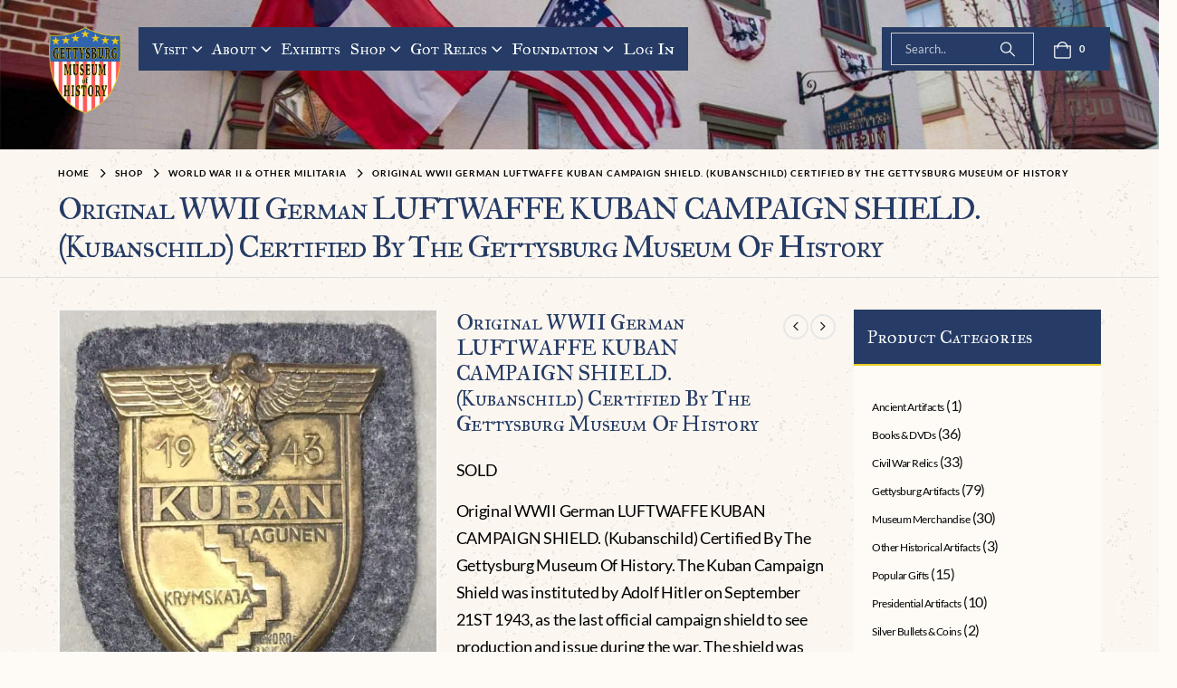

--- FILE ---
content_type: text/html; charset=UTF-8
request_url: https://www.gettysburgmuseumofhistory.com/gettysburg-battle/world-war-ii-militaria/original-wwii-german-luftwaffe-kuban-campaign-shield-kubanschild-certified-by-the-gettysburg-museum-of-history/
body_size: 61701
content:
	<!DOCTYPE html>
	<html class=""  lang="en-US">
	<head><meta http-equiv="Content-Type" content="text/html; charset=UTF-8" /><script>if(navigator.userAgent.match(/MSIE|Internet Explorer/i)||navigator.userAgent.match(/Trident\/7\..*?rv:11/i)){var href=document.location.href;if(!href.match(/[?&]nowprocket/)){if(href.indexOf("?")==-1){if(href.indexOf("#")==-1){document.location.href=href+"?nowprocket=1"}else{document.location.href=href.replace("#","?nowprocket=1#")}}else{if(href.indexOf("#")==-1){document.location.href=href+"&nowprocket=1"}else{document.location.href=href.replace("#","&nowprocket=1#")}}}}</script><script>(()=>{class RocketLazyLoadScripts{constructor(){this.v="2.0.4",this.userEvents=["keydown","keyup","mousedown","mouseup","mousemove","mouseover","mouseout","touchmove","touchstart","touchend","touchcancel","wheel","click","dblclick","input"],this.attributeEvents=["onblur","onclick","oncontextmenu","ondblclick","onfocus","onmousedown","onmouseenter","onmouseleave","onmousemove","onmouseout","onmouseover","onmouseup","onmousewheel","onscroll","onsubmit"]}async t(){this.i(),this.o(),/iP(ad|hone)/.test(navigator.userAgent)&&this.h(),this.u(),this.l(this),this.m(),this.k(this),this.p(this),this._(),await Promise.all([this.R(),this.L()]),this.lastBreath=Date.now(),this.S(this),this.P(),this.D(),this.O(),this.M(),await this.C(this.delayedScripts.normal),await this.C(this.delayedScripts.defer),await this.C(this.delayedScripts.async),await this.T(),await this.F(),await this.j(),await this.A(),window.dispatchEvent(new Event("rocket-allScriptsLoaded")),this.everythingLoaded=!0,this.lastTouchEnd&&await new Promise(t=>setTimeout(t,500-Date.now()+this.lastTouchEnd)),this.I(),this.H(),this.U(),this.W()}i(){this.CSPIssue=sessionStorage.getItem("rocketCSPIssue"),document.addEventListener("securitypolicyviolation",t=>{this.CSPIssue||"script-src-elem"!==t.violatedDirective||"data"!==t.blockedURI||(this.CSPIssue=!0,sessionStorage.setItem("rocketCSPIssue",!0))},{isRocket:!0})}o(){window.addEventListener("pageshow",t=>{this.persisted=t.persisted,this.realWindowLoadedFired=!0},{isRocket:!0}),window.addEventListener("pagehide",()=>{this.onFirstUserAction=null},{isRocket:!0})}h(){let t;function e(e){t=e}window.addEventListener("touchstart",e,{isRocket:!0}),window.addEventListener("touchend",function i(o){o.changedTouches[0]&&t.changedTouches[0]&&Math.abs(o.changedTouches[0].pageX-t.changedTouches[0].pageX)<10&&Math.abs(o.changedTouches[0].pageY-t.changedTouches[0].pageY)<10&&o.timeStamp-t.timeStamp<200&&(window.removeEventListener("touchstart",e,{isRocket:!0}),window.removeEventListener("touchend",i,{isRocket:!0}),"INPUT"===o.target.tagName&&"text"===o.target.type||(o.target.dispatchEvent(new TouchEvent("touchend",{target:o.target,bubbles:!0})),o.target.dispatchEvent(new MouseEvent("mouseover",{target:o.target,bubbles:!0})),o.target.dispatchEvent(new PointerEvent("click",{target:o.target,bubbles:!0,cancelable:!0,detail:1,clientX:o.changedTouches[0].clientX,clientY:o.changedTouches[0].clientY})),event.preventDefault()))},{isRocket:!0})}q(t){this.userActionTriggered||("mousemove"!==t.type||this.firstMousemoveIgnored?"keyup"===t.type||"mouseover"===t.type||"mouseout"===t.type||(this.userActionTriggered=!0,this.onFirstUserAction&&this.onFirstUserAction()):this.firstMousemoveIgnored=!0),"click"===t.type&&t.preventDefault(),t.stopPropagation(),t.stopImmediatePropagation(),"touchstart"===this.lastEvent&&"touchend"===t.type&&(this.lastTouchEnd=Date.now()),"click"===t.type&&(this.lastTouchEnd=0),this.lastEvent=t.type,t.composedPath&&t.composedPath()[0].getRootNode()instanceof ShadowRoot&&(t.rocketTarget=t.composedPath()[0]),this.savedUserEvents.push(t)}u(){this.savedUserEvents=[],this.userEventHandler=this.q.bind(this),this.userEvents.forEach(t=>window.addEventListener(t,this.userEventHandler,{passive:!1,isRocket:!0})),document.addEventListener("visibilitychange",this.userEventHandler,{isRocket:!0})}U(){this.userEvents.forEach(t=>window.removeEventListener(t,this.userEventHandler,{passive:!1,isRocket:!0})),document.removeEventListener("visibilitychange",this.userEventHandler,{isRocket:!0}),this.savedUserEvents.forEach(t=>{(t.rocketTarget||t.target).dispatchEvent(new window[t.constructor.name](t.type,t))})}m(){const t="return false",e=Array.from(this.attributeEvents,t=>"data-rocket-"+t),i="["+this.attributeEvents.join("],[")+"]",o="[data-rocket-"+this.attributeEvents.join("],[data-rocket-")+"]",s=(e,i,o)=>{o&&o!==t&&(e.setAttribute("data-rocket-"+i,o),e["rocket"+i]=new Function("event",o),e.setAttribute(i,t))};new MutationObserver(t=>{for(const n of t)"attributes"===n.type&&(n.attributeName.startsWith("data-rocket-")||this.everythingLoaded?n.attributeName.startsWith("data-rocket-")&&this.everythingLoaded&&this.N(n.target,n.attributeName.substring(12)):s(n.target,n.attributeName,n.target.getAttribute(n.attributeName))),"childList"===n.type&&n.addedNodes.forEach(t=>{if(t.nodeType===Node.ELEMENT_NODE)if(this.everythingLoaded)for(const i of[t,...t.querySelectorAll(o)])for(const t of i.getAttributeNames())e.includes(t)&&this.N(i,t.substring(12));else for(const e of[t,...t.querySelectorAll(i)])for(const t of e.getAttributeNames())this.attributeEvents.includes(t)&&s(e,t,e.getAttribute(t))})}).observe(document,{subtree:!0,childList:!0,attributeFilter:[...this.attributeEvents,...e]})}I(){this.attributeEvents.forEach(t=>{document.querySelectorAll("[data-rocket-"+t+"]").forEach(e=>{this.N(e,t)})})}N(t,e){const i=t.getAttribute("data-rocket-"+e);i&&(t.setAttribute(e,i),t.removeAttribute("data-rocket-"+e))}k(t){Object.defineProperty(HTMLElement.prototype,"onclick",{get(){return this.rocketonclick||null},set(e){this.rocketonclick=e,this.setAttribute(t.everythingLoaded?"onclick":"data-rocket-onclick","this.rocketonclick(event)")}})}S(t){function e(e,i){let o=e[i];e[i]=null,Object.defineProperty(e,i,{get:()=>o,set(s){t.everythingLoaded?o=s:e["rocket"+i]=o=s}})}e(document,"onreadystatechange"),e(window,"onload"),e(window,"onpageshow");try{Object.defineProperty(document,"readyState",{get:()=>t.rocketReadyState,set(e){t.rocketReadyState=e},configurable:!0}),document.readyState="loading"}catch(t){console.log("WPRocket DJE readyState conflict, bypassing")}}l(t){this.originalAddEventListener=EventTarget.prototype.addEventListener,this.originalRemoveEventListener=EventTarget.prototype.removeEventListener,this.savedEventListeners=[],EventTarget.prototype.addEventListener=function(e,i,o){o&&o.isRocket||!t.B(e,this)&&!t.userEvents.includes(e)||t.B(e,this)&&!t.userActionTriggered||e.startsWith("rocket-")||t.everythingLoaded?t.originalAddEventListener.call(this,e,i,o):(t.savedEventListeners.push({target:this,remove:!1,type:e,func:i,options:o}),"mouseenter"!==e&&"mouseleave"!==e||t.originalAddEventListener.call(this,e,t.savedUserEvents.push,o))},EventTarget.prototype.removeEventListener=function(e,i,o){o&&o.isRocket||!t.B(e,this)&&!t.userEvents.includes(e)||t.B(e,this)&&!t.userActionTriggered||e.startsWith("rocket-")||t.everythingLoaded?t.originalRemoveEventListener.call(this,e,i,o):t.savedEventListeners.push({target:this,remove:!0,type:e,func:i,options:o})}}J(t,e){this.savedEventListeners=this.savedEventListeners.filter(i=>{let o=i.type,s=i.target||window;return e!==o||t!==s||(this.B(o,s)&&(i.type="rocket-"+o),this.$(i),!1)})}H(){EventTarget.prototype.addEventListener=this.originalAddEventListener,EventTarget.prototype.removeEventListener=this.originalRemoveEventListener,this.savedEventListeners.forEach(t=>this.$(t))}$(t){t.remove?this.originalRemoveEventListener.call(t.target,t.type,t.func,t.options):this.originalAddEventListener.call(t.target,t.type,t.func,t.options)}p(t){let e;function i(e){return t.everythingLoaded?e:e.split(" ").map(t=>"load"===t||t.startsWith("load.")?"rocket-jquery-load":t).join(" ")}function o(o){function s(e){const s=o.fn[e];o.fn[e]=o.fn.init.prototype[e]=function(){return this[0]===window&&t.userActionTriggered&&("string"==typeof arguments[0]||arguments[0]instanceof String?arguments[0]=i(arguments[0]):"object"==typeof arguments[0]&&Object.keys(arguments[0]).forEach(t=>{const e=arguments[0][t];delete arguments[0][t],arguments[0][i(t)]=e})),s.apply(this,arguments),this}}if(o&&o.fn&&!t.allJQueries.includes(o)){const e={DOMContentLoaded:[],"rocket-DOMContentLoaded":[]};for(const t in e)document.addEventListener(t,()=>{e[t].forEach(t=>t())},{isRocket:!0});o.fn.ready=o.fn.init.prototype.ready=function(i){function s(){parseInt(o.fn.jquery)>2?setTimeout(()=>i.bind(document)(o)):i.bind(document)(o)}return"function"==typeof i&&(t.realDomReadyFired?!t.userActionTriggered||t.fauxDomReadyFired?s():e["rocket-DOMContentLoaded"].push(s):e.DOMContentLoaded.push(s)),o([])},s("on"),s("one"),s("off"),t.allJQueries.push(o)}e=o}t.allJQueries=[],o(window.jQuery),Object.defineProperty(window,"jQuery",{get:()=>e,set(t){o(t)}})}P(){const t=new Map;document.write=document.writeln=function(e){const i=document.currentScript,o=document.createRange(),s=i.parentElement;let n=t.get(i);void 0===n&&(n=i.nextSibling,t.set(i,n));const c=document.createDocumentFragment();o.setStart(c,0),c.appendChild(o.createContextualFragment(e)),s.insertBefore(c,n)}}async R(){return new Promise(t=>{this.userActionTriggered?t():this.onFirstUserAction=t})}async L(){return new Promise(t=>{document.addEventListener("DOMContentLoaded",()=>{this.realDomReadyFired=!0,t()},{isRocket:!0})})}async j(){return this.realWindowLoadedFired?Promise.resolve():new Promise(t=>{window.addEventListener("load",t,{isRocket:!0})})}M(){this.pendingScripts=[];this.scriptsMutationObserver=new MutationObserver(t=>{for(const e of t)e.addedNodes.forEach(t=>{"SCRIPT"!==t.tagName||t.noModule||t.isWPRocket||this.pendingScripts.push({script:t,promise:new Promise(e=>{const i=()=>{const i=this.pendingScripts.findIndex(e=>e.script===t);i>=0&&this.pendingScripts.splice(i,1),e()};t.addEventListener("load",i,{isRocket:!0}),t.addEventListener("error",i,{isRocket:!0}),setTimeout(i,1e3)})})})}),this.scriptsMutationObserver.observe(document,{childList:!0,subtree:!0})}async F(){await this.X(),this.pendingScripts.length?(await this.pendingScripts[0].promise,await this.F()):this.scriptsMutationObserver.disconnect()}D(){this.delayedScripts={normal:[],async:[],defer:[]},document.querySelectorAll("script[type$=rocketlazyloadscript]").forEach(t=>{t.hasAttribute("data-rocket-src")?t.hasAttribute("async")&&!1!==t.async?this.delayedScripts.async.push(t):t.hasAttribute("defer")&&!1!==t.defer||"module"===t.getAttribute("data-rocket-type")?this.delayedScripts.defer.push(t):this.delayedScripts.normal.push(t):this.delayedScripts.normal.push(t)})}async _(){await this.L();let t=[];document.querySelectorAll("script[type$=rocketlazyloadscript][data-rocket-src]").forEach(e=>{let i=e.getAttribute("data-rocket-src");if(i&&!i.startsWith("data:")){i.startsWith("//")&&(i=location.protocol+i);try{const o=new URL(i).origin;o!==location.origin&&t.push({src:o,crossOrigin:e.crossOrigin||"module"===e.getAttribute("data-rocket-type")})}catch(t){}}}),t=[...new Map(t.map(t=>[JSON.stringify(t),t])).values()],this.Y(t,"preconnect")}async G(t){if(await this.K(),!0!==t.noModule||!("noModule"in HTMLScriptElement.prototype))return new Promise(e=>{let i;function o(){(i||t).setAttribute("data-rocket-status","executed"),e()}try{if(navigator.userAgent.includes("Firefox/")||""===navigator.vendor||this.CSPIssue)i=document.createElement("script"),[...t.attributes].forEach(t=>{let e=t.nodeName;"type"!==e&&("data-rocket-type"===e&&(e="type"),"data-rocket-src"===e&&(e="src"),i.setAttribute(e,t.nodeValue))}),t.text&&(i.text=t.text),t.nonce&&(i.nonce=t.nonce),i.hasAttribute("src")?(i.addEventListener("load",o,{isRocket:!0}),i.addEventListener("error",()=>{i.setAttribute("data-rocket-status","failed-network"),e()},{isRocket:!0}),setTimeout(()=>{i.isConnected||e()},1)):(i.text=t.text,o()),i.isWPRocket=!0,t.parentNode.replaceChild(i,t);else{const i=t.getAttribute("data-rocket-type"),s=t.getAttribute("data-rocket-src");i?(t.type=i,t.removeAttribute("data-rocket-type")):t.removeAttribute("type"),t.addEventListener("load",o,{isRocket:!0}),t.addEventListener("error",i=>{this.CSPIssue&&i.target.src.startsWith("data:")?(console.log("WPRocket: CSP fallback activated"),t.removeAttribute("src"),this.G(t).then(e)):(t.setAttribute("data-rocket-status","failed-network"),e())},{isRocket:!0}),s?(t.fetchPriority="high",t.removeAttribute("data-rocket-src"),t.src=s):t.src="data:text/javascript;base64,"+window.btoa(unescape(encodeURIComponent(t.text)))}}catch(i){t.setAttribute("data-rocket-status","failed-transform"),e()}});t.setAttribute("data-rocket-status","skipped")}async C(t){const e=t.shift();return e?(e.isConnected&&await this.G(e),this.C(t)):Promise.resolve()}O(){this.Y([...this.delayedScripts.normal,...this.delayedScripts.defer,...this.delayedScripts.async],"preload")}Y(t,e){this.trash=this.trash||[];let i=!0;var o=document.createDocumentFragment();t.forEach(t=>{const s=t.getAttribute&&t.getAttribute("data-rocket-src")||t.src;if(s&&!s.startsWith("data:")){const n=document.createElement("link");n.href=s,n.rel=e,"preconnect"!==e&&(n.as="script",n.fetchPriority=i?"high":"low"),t.getAttribute&&"module"===t.getAttribute("data-rocket-type")&&(n.crossOrigin=!0),t.crossOrigin&&(n.crossOrigin=t.crossOrigin),t.integrity&&(n.integrity=t.integrity),t.nonce&&(n.nonce=t.nonce),o.appendChild(n),this.trash.push(n),i=!1}}),document.head.appendChild(o)}W(){this.trash.forEach(t=>t.remove())}async T(){try{document.readyState="interactive"}catch(t){}this.fauxDomReadyFired=!0;try{await this.K(),this.J(document,"readystatechange"),document.dispatchEvent(new Event("rocket-readystatechange")),await this.K(),document.rocketonreadystatechange&&document.rocketonreadystatechange(),await this.K(),this.J(document,"DOMContentLoaded"),document.dispatchEvent(new Event("rocket-DOMContentLoaded")),await this.K(),this.J(window,"DOMContentLoaded"),window.dispatchEvent(new Event("rocket-DOMContentLoaded"))}catch(t){console.error(t)}}async A(){try{document.readyState="complete"}catch(t){}try{await this.K(),this.J(document,"readystatechange"),document.dispatchEvent(new Event("rocket-readystatechange")),await this.K(),document.rocketonreadystatechange&&document.rocketonreadystatechange(),await this.K(),this.J(window,"load"),window.dispatchEvent(new Event("rocket-load")),await this.K(),window.rocketonload&&window.rocketonload(),await this.K(),this.allJQueries.forEach(t=>t(window).trigger("rocket-jquery-load")),await this.K(),this.J(window,"pageshow");const t=new Event("rocket-pageshow");t.persisted=this.persisted,window.dispatchEvent(t),await this.K(),window.rocketonpageshow&&window.rocketonpageshow({persisted:this.persisted})}catch(t){console.error(t)}}async K(){Date.now()-this.lastBreath>45&&(await this.X(),this.lastBreath=Date.now())}async X(){return document.hidden?new Promise(t=>setTimeout(t)):new Promise(t=>requestAnimationFrame(t))}B(t,e){return e===document&&"readystatechange"===t||(e===document&&"DOMContentLoaded"===t||(e===window&&"DOMContentLoaded"===t||(e===window&&"load"===t||e===window&&"pageshow"===t)))}static run(){(new RocketLazyLoadScripts).t()}}RocketLazyLoadScripts.run()})();</script>
		<meta http-equiv="X-UA-Compatible" content="IE=edge" />
		
		<meta name="viewport" content="width=device-width, initial-scale=1, minimum-scale=1" />

		<link rel="profile" href="https://gmpg.org/xfn/11" />
		<link rel="pingback" href="https://www.gettysburgmuseumofhistory.com/xmlrpc.php" />
						<script type="rocketlazyloadscript">document.documentElement.className = document.documentElement.className + ' yes-js js_active js'</script>
			<meta name='robots' content='index, follow, max-image-preview:large, max-snippet:-1, max-video-preview:-1' />
<script type="rocketlazyloadscript">window._wca = window._wca || [];</script>

	<!-- This site is optimized with the Yoast SEO Premium plugin v26.5 (Yoast SEO v26.5) - https://yoast.com/wordpress/plugins/seo/ -->
	<title>Discover Certified WWII German Kuban Campaign Shield History</title>
	<meta name="description" content="Discover a rare WWII German Luftwaffe Kuban Campaign Shield, certified by the Gettysburg Museum of History. Secure this unique historic relic today!" />
	<link rel="canonical" href="https://www.gettysburgmuseumofhistory.com/gettysburg-battle/world-war-ii-militaria/original-wwii-german-luftwaffe-kuban-campaign-shield-kubanschild-certified-by-the-gettysburg-museum-of-history/" />
	<meta property="og:locale" content="en_US" />
	<meta property="og:type" content="product" />
	<meta property="og:title" content="Original WWII German LUFTWAFFE KUBAN CAMPAIGN SHIELD. (Kubanschild) Certified By The Gettysburg Museum Of History" />
	<meta property="og:description" content="SOLD  Original WWII German LUFTWAFFE KUBAN CAMPAIGN SHIELD. (Kubanschild) Certified By The Gettysburg Museum Of History. The Kuban Campaign Shield was instituted by Adolf Hitler on September 21ST 1943, as the last official campaign shield to see production and issue during the war. The shield was designed for award to personnel, in all branches of service, who had served in the defensive battles in the Crimean peninsula from February 1943 onward. Criteria for award of the shield dictated that personnel had to have been involved in at least one major engagement, served two months in the theatre or had been wounded in battle. The shields were bestowed by Knight’s Cross, Oak-leaves and Swords winner, Generalfeldmarschall Ewald von Kliest as the commanding officer of Army Group South Ukraine. Die stamped, alloy construction shield with a bronze wash featuring an embossed, stylized, national eagle with out-stretched wings, clutching a wreathed, canted, swastika in its talons, to the top center, with the swastika flanked by the embossed date, &quot;1943&quot;. The eagle sits atop a horizontal bar with the embossed script, &quot;Kuban&quot;. The bottom portion of the shield features an embossed serrated defensive line with the impressed, named, locations of the major engagements, &quot;Lagunen, Krymskaja&quot;, and &quot;Nuworo-ssijsk&quot;. LUFTWAFFE GREY Backing wool, prongs and plate all complete. Some wear and expected issues.  Complete museum documentation (COA) Provided. Certified by The Gettysburg Museum of History. The Gettysburg Museum of History does not support or condone Adolf Hitler or the Nazi Party and is only offering this as a historic relic. Please see our other items.    Also note when browsing our web site there are several pages of items, at the bottom of the list look for other page numbers. OUTSTANDING EXAMPLE!" />
	<meta property="og:url" content="https://www.gettysburgmuseumofhistory.com/gettysburg-battle/world-war-ii-militaria/original-wwii-german-luftwaffe-kuban-campaign-shield-kubanschild-certified-by-the-gettysburg-museum-of-history/" />
	<meta property="og:site_name" content="Gettysburg Museum Of History" />
	<meta property="article:modified_time" content="2024-08-16T13:21:56+00:00" />
	<meta property="og:image" content="https://www.gettysburgmuseumofhistory.com/wp-content/uploads/2022/12/D9C129AB-BC92-4B22-9340-DEFEDF7AD06F.jpeg" />
	<meta property="og:image:width" content="1412" />
	<meta property="og:image:height" content="1600" />
	<meta property="og:image:type" content="image/jpeg" />
	<meta name="twitter:card" content="summary_large_image" />
	<meta name="twitter:site" content="@CivilWar_Museum" />
	<meta name="twitter:label1" content="Price" />
	<meta name="twitter:data1" content="" />
	<meta name="twitter:label2" content="Availability" />
	<meta name="twitter:data2" content="Out of stock" />
	<script type="application/ld+json" class="yoast-schema-graph">{"@context":"https://schema.org","@graph":[{"@type":["WebPage","ItemPage"],"@id":"https://www.gettysburgmuseumofhistory.com/gettysburg-battle/world-war-ii-militaria/original-wwii-german-luftwaffe-kuban-campaign-shield-kubanschild-certified-by-the-gettysburg-museum-of-history/","url":"https://www.gettysburgmuseumofhistory.com/gettysburg-battle/world-war-ii-militaria/original-wwii-german-luftwaffe-kuban-campaign-shield-kubanschild-certified-by-the-gettysburg-museum-of-history/","name":"Discover Certified WWII German Kuban Campaign Shield History","isPartOf":{"@id":"https://www.gettysburgmuseumofhistory.com/#website"},"primaryImageOfPage":{"@id":"https://www.gettysburgmuseumofhistory.com/gettysburg-battle/world-war-ii-militaria/original-wwii-german-luftwaffe-kuban-campaign-shield-kubanschild-certified-by-the-gettysburg-museum-of-history/#primaryimage"},"image":{"@id":"https://www.gettysburgmuseumofhistory.com/gettysburg-battle/world-war-ii-militaria/original-wwii-german-luftwaffe-kuban-campaign-shield-kubanschild-certified-by-the-gettysburg-museum-of-history/#primaryimage"},"thumbnailUrl":"https://www.gettysburgmuseumofhistory.com/wp-content/uploads/2022/12/D9C129AB-BC92-4B22-9340-DEFEDF7AD06F.jpeg","description":"Discover a rare WWII German Luftwaffe Kuban Campaign Shield, certified by the Gettysburg Museum of History. Secure this unique historic relic today!","breadcrumb":{"@id":"https://www.gettysburgmuseumofhistory.com/gettysburg-battle/world-war-ii-militaria/original-wwii-german-luftwaffe-kuban-campaign-shield-kubanschild-certified-by-the-gettysburg-museum-of-history/#breadcrumb"},"inLanguage":"en-US","potentialAction":{"@type":"BuyAction","target":"https://www.gettysburgmuseumofhistory.com/gettysburg-battle/world-war-ii-militaria/original-wwii-german-luftwaffe-kuban-campaign-shield-kubanschild-certified-by-the-gettysburg-museum-of-history/"}},{"@type":"ImageObject","inLanguage":"en-US","@id":"https://www.gettysburgmuseumofhistory.com/gettysburg-battle/world-war-ii-militaria/original-wwii-german-luftwaffe-kuban-campaign-shield-kubanschild-certified-by-the-gettysburg-museum-of-history/#primaryimage","url":"https://www.gettysburgmuseumofhistory.com/wp-content/uploads/2022/12/D9C129AB-BC92-4B22-9340-DEFEDF7AD06F.jpeg","contentUrl":"https://www.gettysburgmuseumofhistory.com/wp-content/uploads/2022/12/D9C129AB-BC92-4B22-9340-DEFEDF7AD06F.jpeg","width":1412,"height":1600},{"@type":"BreadcrumbList","@id":"https://www.gettysburgmuseumofhistory.com/gettysburg-battle/world-war-ii-militaria/original-wwii-german-luftwaffe-kuban-campaign-shield-kubanschild-certified-by-the-gettysburg-museum-of-history/#breadcrumb","itemListElement":[{"@type":"ListItem","position":1,"name":"Home","item":"https://www.gettysburgmuseumofhistory.com/"},{"@type":"ListItem","position":2,"name":"Shop","item":"https://www.gettysburgmuseumofhistory.com/shop/"},{"@type":"ListItem","position":3,"name":"Original WWII German LUFTWAFFE KUBAN CAMPAIGN SHIELD. (Kubanschild) Certified By The Gettysburg Museum Of History"}]},{"@type":"WebSite","@id":"https://www.gettysburgmuseumofhistory.com/#website","url":"https://www.gettysburgmuseumofhistory.com/","name":"Gettysburg Museum Of History","description":"","publisher":{"@id":"https://www.gettysburgmuseumofhistory.com/#organization"},"potentialAction":[{"@type":"SearchAction","target":{"@type":"EntryPoint","urlTemplate":"https://www.gettysburgmuseumofhistory.com/?s={search_term_string}"},"query-input":{"@type":"PropertyValueSpecification","valueRequired":true,"valueName":"search_term_string"}}],"inLanguage":"en-US"},{"@type":"Organization","@id":"https://www.gettysburgmuseumofhistory.com/#organization","name":"Gettysburg Museum of History","alternateName":"Gettysburg Museum","url":"https://www.gettysburgmuseumofhistory.com/","logo":{"@type":"ImageObject","inLanguage":"en-US","@id":"https://www.gettysburgmuseumofhistory.com/#/schema/logo/image/","url":"https://www.gettysburgmuseumofhistory.com/wp-content/uploads/2020/09/getty_logo_150.png","contentUrl":"https://www.gettysburgmuseumofhistory.com/wp-content/uploads/2020/09/getty_logo_150.png","width":150,"height":179,"caption":"Gettysburg Museum of History"},"image":{"@id":"https://www.gettysburgmuseumofhistory.com/#/schema/logo/image/"},"sameAs":["https://www.facebook.com/gettysburgmuseumofhistory/","https://x.com/CivilWar_Museum"]}]}</script>
	<meta property="product:price:amount" content="0.00" />
	<meta property="product:price:currency" content="USD" />
	<meta property="og:availability" content="out of stock" />
	<meta property="product:availability" content="out of stock" />
	<meta property="product:condition" content="new" />
	<!-- / Yoast SEO Premium plugin. -->


<link rel='dns-prefetch' href='//stats.wp.com' />
<link rel='dns-prefetch' href='//static.reviewmgr.com' />


<link rel="alternate" type="application/rss+xml" title="Gettysburg Museum Of History &raquo; Feed" href="https://www.gettysburgmuseumofhistory.com/feed/" />
<link rel="alternate" type="application/rss+xml" title="Gettysburg Museum Of History &raquo; Comments Feed" href="https://www.gettysburgmuseumofhistory.com/comments/feed/" />
<link rel="alternate" title="oEmbed (JSON)" type="application/json+oembed" href="https://www.gettysburgmuseumofhistory.com/wp-json/oembed/1.0/embed?url=https%3A%2F%2Fwww.gettysburgmuseumofhistory.com%2Fgettysburg-battle%2Fworld-war-ii-militaria%2Foriginal-wwii-german-luftwaffe-kuban-campaign-shield-kubanschild-certified-by-the-gettysburg-museum-of-history%2F" />
<link rel="alternate" title="oEmbed (XML)" type="text/xml+oembed" href="https://www.gettysburgmuseumofhistory.com/wp-json/oembed/1.0/embed?url=https%3A%2F%2Fwww.gettysburgmuseumofhistory.com%2Fgettysburg-battle%2Fworld-war-ii-militaria%2Foriginal-wwii-german-luftwaffe-kuban-campaign-shield-kubanschild-certified-by-the-gettysburg-museum-of-history%2F&#038;format=xml" />
		<link rel="shortcut icon" href="//www.gettysburgmuseumofhistory.com/wp-content/uploads/2020/09/cropped-favicon.webp" type="image/x-icon" />
				<link rel="apple-touch-icon" href="" />
				<link rel="apple-touch-icon" sizes="120x120" href="" />
				<link rel="apple-touch-icon" sizes="76x76" href="" />
				<link rel="apple-touch-icon" sizes="152x152" href="" />
		<style id='wp-img-auto-sizes-contain-inline-css'>
img:is([sizes=auto i],[sizes^="auto," i]){contain-intrinsic-size:3000px 1500px}
/*# sourceURL=wp-img-auto-sizes-contain-inline-css */
</style>
<link data-minify="1" rel='stylesheet' id='reviewstream-css' href='https://www.gettysburgmuseumofhistory.com/wp-content/cache/min/1/assets/reviewstream.css?ver=1768491590' media='all' />
<link data-minify="1" rel='stylesheet' id='gs-swiper-css' href='https://www.gettysburgmuseumofhistory.com/wp-content/cache/min/1/wp-content/plugins/gs-logo-slider/assets/libs/swiper-js/swiper.min.css?ver=1768491590' media='all' />
<link data-minify="1" rel='stylesheet' id='gs-tippyjs-css' href='https://www.gettysburgmuseumofhistory.com/wp-content/cache/min/1/wp-content/plugins/gs-logo-slider/assets/libs/tippyjs/tippy.css?ver=1768491590' media='all' />
<link rel='stylesheet' id='gs-logo-public-css' href='https://www.gettysburgmuseumofhistory.com/wp-content/plugins/gs-logo-slider/assets/css/gs-logo.min.css?ver=3.7.9' media='all' />
<link data-minify="1" rel='stylesheet' id='porto-google-fonts-css' href='https://www.gettysburgmuseumofhistory.com/wp-content/cache/min/1/wp-content/uploads/omgf/porto-google-fonts/porto-google-fonts.css?ver=1768491590' media='all' />
<link rel='stylesheet' id='wp-block-library-css' href='https://www.gettysburgmuseumofhistory.com/wp-includes/css/dist/block-library/style.min.css?ver=3b583dd89abcd14459591ae275e2d95e' media='all' />
<link data-minify="1" rel='stylesheet' id='wc-blocks-style-css' href='https://www.gettysburgmuseumofhistory.com/wp-content/cache/min/1/wp-content/plugins/woocommerce/assets/client/blocks/wc-blocks.css?ver=1768491590' media='all' />
<style id='global-styles-inline-css'>
:root{--wp--preset--aspect-ratio--square: 1;--wp--preset--aspect-ratio--4-3: 4/3;--wp--preset--aspect-ratio--3-4: 3/4;--wp--preset--aspect-ratio--3-2: 3/2;--wp--preset--aspect-ratio--2-3: 2/3;--wp--preset--aspect-ratio--16-9: 16/9;--wp--preset--aspect-ratio--9-16: 9/16;--wp--preset--color--black: #000000;--wp--preset--color--cyan-bluish-gray: #abb8c3;--wp--preset--color--white: #ffffff;--wp--preset--color--pale-pink: #f78da7;--wp--preset--color--vivid-red: #cf2e2e;--wp--preset--color--luminous-vivid-orange: #ff6900;--wp--preset--color--luminous-vivid-amber: #fcb900;--wp--preset--color--light-green-cyan: #7bdcb5;--wp--preset--color--vivid-green-cyan: #00d084;--wp--preset--color--pale-cyan-blue: #8ed1fc;--wp--preset--color--vivid-cyan-blue: #0693e3;--wp--preset--color--vivid-purple: #9b51e0;--wp--preset--color--primary: var(--porto-primary-color);--wp--preset--color--secondary: var(--porto-secondary-color);--wp--preset--color--tertiary: var(--porto-tertiary-color);--wp--preset--color--quaternary: var(--porto-quaternary-color);--wp--preset--color--dark: var(--porto-dark-color);--wp--preset--color--light: var(--porto-light-color);--wp--preset--color--primary-hover: var(--porto-primary-light-5);--wp--preset--gradient--vivid-cyan-blue-to-vivid-purple: linear-gradient(135deg,rgb(6,147,227) 0%,rgb(155,81,224) 100%);--wp--preset--gradient--light-green-cyan-to-vivid-green-cyan: linear-gradient(135deg,rgb(122,220,180) 0%,rgb(0,208,130) 100%);--wp--preset--gradient--luminous-vivid-amber-to-luminous-vivid-orange: linear-gradient(135deg,rgb(252,185,0) 0%,rgb(255,105,0) 100%);--wp--preset--gradient--luminous-vivid-orange-to-vivid-red: linear-gradient(135deg,rgb(255,105,0) 0%,rgb(207,46,46) 100%);--wp--preset--gradient--very-light-gray-to-cyan-bluish-gray: linear-gradient(135deg,rgb(238,238,238) 0%,rgb(169,184,195) 100%);--wp--preset--gradient--cool-to-warm-spectrum: linear-gradient(135deg,rgb(74,234,220) 0%,rgb(151,120,209) 20%,rgb(207,42,186) 40%,rgb(238,44,130) 60%,rgb(251,105,98) 80%,rgb(254,248,76) 100%);--wp--preset--gradient--blush-light-purple: linear-gradient(135deg,rgb(255,206,236) 0%,rgb(152,150,240) 100%);--wp--preset--gradient--blush-bordeaux: linear-gradient(135deg,rgb(254,205,165) 0%,rgb(254,45,45) 50%,rgb(107,0,62) 100%);--wp--preset--gradient--luminous-dusk: linear-gradient(135deg,rgb(255,203,112) 0%,rgb(199,81,192) 50%,rgb(65,88,208) 100%);--wp--preset--gradient--pale-ocean: linear-gradient(135deg,rgb(255,245,203) 0%,rgb(182,227,212) 50%,rgb(51,167,181) 100%);--wp--preset--gradient--electric-grass: linear-gradient(135deg,rgb(202,248,128) 0%,rgb(113,206,126) 100%);--wp--preset--gradient--midnight: linear-gradient(135deg,rgb(2,3,129) 0%,rgb(40,116,252) 100%);--wp--preset--font-size--small: 13px;--wp--preset--font-size--medium: 20px;--wp--preset--font-size--large: 36px;--wp--preset--font-size--x-large: 42px;--wp--preset--spacing--20: 0.44rem;--wp--preset--spacing--30: 0.67rem;--wp--preset--spacing--40: 1rem;--wp--preset--spacing--50: 1.5rem;--wp--preset--spacing--60: 2.25rem;--wp--preset--spacing--70: 3.38rem;--wp--preset--spacing--80: 5.06rem;--wp--preset--shadow--natural: 6px 6px 9px rgba(0, 0, 0, 0.2);--wp--preset--shadow--deep: 12px 12px 50px rgba(0, 0, 0, 0.4);--wp--preset--shadow--sharp: 6px 6px 0px rgba(0, 0, 0, 0.2);--wp--preset--shadow--outlined: 6px 6px 0px -3px rgb(255, 255, 255), 6px 6px rgb(0, 0, 0);--wp--preset--shadow--crisp: 6px 6px 0px rgb(0, 0, 0);}:where(.is-layout-flex){gap: 0.5em;}:where(.is-layout-grid){gap: 0.5em;}body .is-layout-flex{display: flex;}.is-layout-flex{flex-wrap: wrap;align-items: center;}.is-layout-flex > :is(*, div){margin: 0;}body .is-layout-grid{display: grid;}.is-layout-grid > :is(*, div){margin: 0;}:where(.wp-block-columns.is-layout-flex){gap: 2em;}:where(.wp-block-columns.is-layout-grid){gap: 2em;}:where(.wp-block-post-template.is-layout-flex){gap: 1.25em;}:where(.wp-block-post-template.is-layout-grid){gap: 1.25em;}.has-black-color{color: var(--wp--preset--color--black) !important;}.has-cyan-bluish-gray-color{color: var(--wp--preset--color--cyan-bluish-gray) !important;}.has-white-color{color: var(--wp--preset--color--white) !important;}.has-pale-pink-color{color: var(--wp--preset--color--pale-pink) !important;}.has-vivid-red-color{color: var(--wp--preset--color--vivid-red) !important;}.has-luminous-vivid-orange-color{color: var(--wp--preset--color--luminous-vivid-orange) !important;}.has-luminous-vivid-amber-color{color: var(--wp--preset--color--luminous-vivid-amber) !important;}.has-light-green-cyan-color{color: var(--wp--preset--color--light-green-cyan) !important;}.has-vivid-green-cyan-color{color: var(--wp--preset--color--vivid-green-cyan) !important;}.has-pale-cyan-blue-color{color: var(--wp--preset--color--pale-cyan-blue) !important;}.has-vivid-cyan-blue-color{color: var(--wp--preset--color--vivid-cyan-blue) !important;}.has-vivid-purple-color{color: var(--wp--preset--color--vivid-purple) !important;}.has-black-background-color{background-color: var(--wp--preset--color--black) !important;}.has-cyan-bluish-gray-background-color{background-color: var(--wp--preset--color--cyan-bluish-gray) !important;}.has-white-background-color{background-color: var(--wp--preset--color--white) !important;}.has-pale-pink-background-color{background-color: var(--wp--preset--color--pale-pink) !important;}.has-vivid-red-background-color{background-color: var(--wp--preset--color--vivid-red) !important;}.has-luminous-vivid-orange-background-color{background-color: var(--wp--preset--color--luminous-vivid-orange) !important;}.has-luminous-vivid-amber-background-color{background-color: var(--wp--preset--color--luminous-vivid-amber) !important;}.has-light-green-cyan-background-color{background-color: var(--wp--preset--color--light-green-cyan) !important;}.has-vivid-green-cyan-background-color{background-color: var(--wp--preset--color--vivid-green-cyan) !important;}.has-pale-cyan-blue-background-color{background-color: var(--wp--preset--color--pale-cyan-blue) !important;}.has-vivid-cyan-blue-background-color{background-color: var(--wp--preset--color--vivid-cyan-blue) !important;}.has-vivid-purple-background-color{background-color: var(--wp--preset--color--vivid-purple) !important;}.has-black-border-color{border-color: var(--wp--preset--color--black) !important;}.has-cyan-bluish-gray-border-color{border-color: var(--wp--preset--color--cyan-bluish-gray) !important;}.has-white-border-color{border-color: var(--wp--preset--color--white) !important;}.has-pale-pink-border-color{border-color: var(--wp--preset--color--pale-pink) !important;}.has-vivid-red-border-color{border-color: var(--wp--preset--color--vivid-red) !important;}.has-luminous-vivid-orange-border-color{border-color: var(--wp--preset--color--luminous-vivid-orange) !important;}.has-luminous-vivid-amber-border-color{border-color: var(--wp--preset--color--luminous-vivid-amber) !important;}.has-light-green-cyan-border-color{border-color: var(--wp--preset--color--light-green-cyan) !important;}.has-vivid-green-cyan-border-color{border-color: var(--wp--preset--color--vivid-green-cyan) !important;}.has-pale-cyan-blue-border-color{border-color: var(--wp--preset--color--pale-cyan-blue) !important;}.has-vivid-cyan-blue-border-color{border-color: var(--wp--preset--color--vivid-cyan-blue) !important;}.has-vivid-purple-border-color{border-color: var(--wp--preset--color--vivid-purple) !important;}.has-vivid-cyan-blue-to-vivid-purple-gradient-background{background: var(--wp--preset--gradient--vivid-cyan-blue-to-vivid-purple) !important;}.has-light-green-cyan-to-vivid-green-cyan-gradient-background{background: var(--wp--preset--gradient--light-green-cyan-to-vivid-green-cyan) !important;}.has-luminous-vivid-amber-to-luminous-vivid-orange-gradient-background{background: var(--wp--preset--gradient--luminous-vivid-amber-to-luminous-vivid-orange) !important;}.has-luminous-vivid-orange-to-vivid-red-gradient-background{background: var(--wp--preset--gradient--luminous-vivid-orange-to-vivid-red) !important;}.has-very-light-gray-to-cyan-bluish-gray-gradient-background{background: var(--wp--preset--gradient--very-light-gray-to-cyan-bluish-gray) !important;}.has-cool-to-warm-spectrum-gradient-background{background: var(--wp--preset--gradient--cool-to-warm-spectrum) !important;}.has-blush-light-purple-gradient-background{background: var(--wp--preset--gradient--blush-light-purple) !important;}.has-blush-bordeaux-gradient-background{background: var(--wp--preset--gradient--blush-bordeaux) !important;}.has-luminous-dusk-gradient-background{background: var(--wp--preset--gradient--luminous-dusk) !important;}.has-pale-ocean-gradient-background{background: var(--wp--preset--gradient--pale-ocean) !important;}.has-electric-grass-gradient-background{background: var(--wp--preset--gradient--electric-grass) !important;}.has-midnight-gradient-background{background: var(--wp--preset--gradient--midnight) !important;}.has-small-font-size{font-size: var(--wp--preset--font-size--small) !important;}.has-medium-font-size{font-size: var(--wp--preset--font-size--medium) !important;}.has-large-font-size{font-size: var(--wp--preset--font-size--large) !important;}.has-x-large-font-size{font-size: var(--wp--preset--font-size--x-large) !important;}
/*# sourceURL=global-styles-inline-css */
</style>

<style id='classic-theme-styles-inline-css'>
/*! This file is auto-generated */
.wp-block-button__link{color:#fff;background-color:#32373c;border-radius:9999px;box-shadow:none;text-decoration:none;padding:calc(.667em + 2px) calc(1.333em + 2px);font-size:1.125em}.wp-block-file__button{background:#32373c;color:#fff;text-decoration:none}
/*# sourceURL=/wp-includes/css/classic-themes.min.css */
</style>
<link data-minify="1" rel='stylesheet' id='ctct_form_styles-css' href='https://www.gettysburgmuseumofhistory.com/wp-content/cache/min/1/wp-content/plugins/constant-contact-forms/assets/css/style.css?ver=1768491590' media='all' />
<link data-minify="1" rel='stylesheet' id='sr7css-css' href='https://www.gettysburgmuseumofhistory.com/wp-content/cache/min/1/wp-content/plugins/revslider/public/css/sr7.css?ver=1768491590' media='all' />
<link rel='stylesheet' id='photoswipe-css' href='https://www.gettysburgmuseumofhistory.com/wp-content/plugins/woocommerce/assets/css/photoswipe/photoswipe.min.css?ver=10.3.7' media='all' />
<link rel='stylesheet' id='photoswipe-default-skin-css' href='https://www.gettysburgmuseumofhistory.com/wp-content/plugins/woocommerce/assets/css/photoswipe/default-skin/default-skin.min.css?ver=10.3.7' media='all' />
<style id='woocommerce-inline-inline-css'>
.woocommerce form .form-row .required { visibility: visible; }
/*# sourceURL=woocommerce-inline-inline-css */
</style>
<link data-minify="1" rel='stylesheet' id='yith-wcan-shortcodes-css' href='https://www.gettysburgmuseumofhistory.com/wp-content/cache/min/1/wp-content/plugins/yith-woocommerce-ajax-navigation/assets/css/shortcodes.css?ver=1768491590' media='all' />
<style id='yith-wcan-shortcodes-inline-css'>
:root{
	--yith-wcan-filters_colors_titles: #434343;
	--yith-wcan-filters_colors_background: #FFFFFF;
	--yith-wcan-filters_colors_accent: #A7144C;
	--yith-wcan-filters_colors_accent_r: 167;
	--yith-wcan-filters_colors_accent_g: 20;
	--yith-wcan-filters_colors_accent_b: 76;
	--yith-wcan-color_swatches_border_radius: 100%;
	--yith-wcan-color_swatches_size: 30px;
	--yith-wcan-labels_style_background: #FFFFFF;
	--yith-wcan-labels_style_background_hover: #A7144C;
	--yith-wcan-labels_style_background_active: #A7144C;
	--yith-wcan-labels_style_text: #434343;
	--yith-wcan-labels_style_text_hover: #FFFFFF;
	--yith-wcan-labels_style_text_active: #FFFFFF;
	--yith-wcan-anchors_style_text: #434343;
	--yith-wcan-anchors_style_text_hover: #A7144C;
	--yith-wcan-anchors_style_text_active: #A7144C;
}
/*# sourceURL=yith-wcan-shortcodes-inline-css */
</style>
<link data-minify="1" rel='stylesheet' id='jquery-selectBox-css' href='https://www.gettysburgmuseumofhistory.com/wp-content/cache/min/1/wp-content/plugins/yith-woocommerce-wishlist/assets/css/jquery.selectBox.css?ver=1768491590' media='all' />
<link data-minify="1" rel='stylesheet' id='woocommerce_prettyPhoto_css-css' href='https://www.gettysburgmuseumofhistory.com/wp-content/cache/min/1/wp-content/plugins/woocommerce/assets/css/prettyPhoto.css?ver=1768491590' media='all' />
<link data-minify="1" rel='stylesheet' id='yith-wcwl-main-css' href='https://www.gettysburgmuseumofhistory.com/wp-content/cache/min/1/wp-content/plugins/yith-woocommerce-wishlist/assets/css/style.css?ver=1768491590' media='all' />
<style id='yith-wcwl-main-inline-css'>
 :root { --add-to-wishlist-icon-color: #222529; --added-to-wishlist-icon-color: #e27c7c; --rounded-corners-radius: 16px; --color-add-to-cart-background: #333333; --color-add-to-cart-text: #FFFFFF; --color-add-to-cart-border: #333333; --color-add-to-cart-background-hover: #4F4F4F; --color-add-to-cart-text-hover: #FFFFFF; --color-add-to-cart-border-hover: #4F4F4F; --add-to-cart-rounded-corners-radius: 16px; --color-button-style-1-background: #333333; --color-button-style-1-text: #FFFFFF; --color-button-style-1-border: #333333; --color-button-style-1-background-hover: #4F4F4F; --color-button-style-1-text-hover: #FFFFFF; --color-button-style-1-border-hover: #4F4F4F; --color-button-style-2-background: #333333; --color-button-style-2-text: #FFFFFF; --color-button-style-2-border: #333333; --color-button-style-2-background-hover: #4F4F4F; --color-button-style-2-text-hover: #FFFFFF; --color-button-style-2-border-hover: #4F4F4F; --color-wishlist-table-background: #FFFFFF; --color-wishlist-table-text: #6d6c6c; --color-wishlist-table-border: #FFFFFF; --color-headers-background: #F4F4F4; --color-share-button-color: #FFFFFF; --color-share-button-color-hover: #FFFFFF; --color-fb-button-background: #39599E; --color-fb-button-background-hover: #595A5A; --color-tw-button-background: #45AFE2; --color-tw-button-background-hover: #595A5A; --color-pr-button-background: #AB2E31; --color-pr-button-background-hover: #595A5A; --color-em-button-background: #FBB102; --color-em-button-background-hover: #595A5A; --color-wa-button-background: #00A901; --color-wa-button-background-hover: #595A5A; --feedback-duration: 3s } 
 :root { --add-to-wishlist-icon-color: #222529; --added-to-wishlist-icon-color: #e27c7c; --rounded-corners-radius: 16px; --color-add-to-cart-background: #333333; --color-add-to-cart-text: #FFFFFF; --color-add-to-cart-border: #333333; --color-add-to-cart-background-hover: #4F4F4F; --color-add-to-cart-text-hover: #FFFFFF; --color-add-to-cart-border-hover: #4F4F4F; --add-to-cart-rounded-corners-radius: 16px; --color-button-style-1-background: #333333; --color-button-style-1-text: #FFFFFF; --color-button-style-1-border: #333333; --color-button-style-1-background-hover: #4F4F4F; --color-button-style-1-text-hover: #FFFFFF; --color-button-style-1-border-hover: #4F4F4F; --color-button-style-2-background: #333333; --color-button-style-2-text: #FFFFFF; --color-button-style-2-border: #333333; --color-button-style-2-background-hover: #4F4F4F; --color-button-style-2-text-hover: #FFFFFF; --color-button-style-2-border-hover: #4F4F4F; --color-wishlist-table-background: #FFFFFF; --color-wishlist-table-text: #6d6c6c; --color-wishlist-table-border: #FFFFFF; --color-headers-background: #F4F4F4; --color-share-button-color: #FFFFFF; --color-share-button-color-hover: #FFFFFF; --color-fb-button-background: #39599E; --color-fb-button-background-hover: #595A5A; --color-tw-button-background: #45AFE2; --color-tw-button-background-hover: #595A5A; --color-pr-button-background: #AB2E31; --color-pr-button-background-hover: #595A5A; --color-em-button-background: #FBB102; --color-em-button-background-hover: #595A5A; --color-wa-button-background: #00A901; --color-wa-button-background-hover: #595A5A; --feedback-duration: 3s } 
/*# sourceURL=yith-wcwl-main-inline-css */
</style>
<link data-minify="1" rel='stylesheet' id='brands-styles-css' href='https://www.gettysburgmuseumofhistory.com/wp-content/cache/min/1/wp-content/plugins/woocommerce/assets/css/brands.css?ver=1768491590' media='all' />
<link data-minify="1" rel='stylesheet' id='porto-fs-progress-bar-css' href='https://www.gettysburgmuseumofhistory.com/wp-content/cache/min/1/wp-content/themes/porto/inc/lib/woocommerce-shipping-progress-bar/shipping-progress-bar.css?ver=1768491590' media='all' />
<link rel='stylesheet' id='__EPYT__style-css' href='https://www.gettysburgmuseumofhistory.com/wp-content/plugins/youtube-embed-plus-pro/styles/ytprefs.min.css?ver=14.2.3.2' media='all' />
<style id='__EPYT__style-inline-css'>

                .epyt-gallery-thumb {
                        width: 33.333%;
                }
                
                         @media (min-width:0px) and (max-width: 767px) {
                            .epyt-gallery-rowbreak {
                                display: none;
                            }
                            .epyt-gallery-allthumbs[class*="epyt-cols"] .epyt-gallery-thumb {
                                width: 100% !important;
                            }
                          }
/*# sourceURL=__EPYT__style-inline-css */
</style>
<link rel='stylesheet' id='__disptype__-css' href='https://www.gettysburgmuseumofhistory.com/wp-content/plugins/youtube-embed-plus-pro/scripts/lity.min.css?ver=14.2.3.2' media='all' />
<link data-minify="1" rel='stylesheet' id='porto-css-vars-css' href='https://www.gettysburgmuseumofhistory.com/wp-content/cache/min/1/wp-content/uploads/porto_styles/theme_css_vars.css?ver=1768491590' media='all' />
<link data-minify="1" rel='stylesheet' id='js_composer_front-css' href='https://www.gettysburgmuseumofhistory.com/wp-content/cache/min/1/wp-content/uploads/porto_styles/js_composer.css?ver=1768491590' media='all' />
<link data-minify="1" rel='stylesheet' id='redux-custom-fonts-css-css' href='https://www.gettysburgmuseumofhistory.com/wp-content/cache/min/1/wp-content/uploads/redux/custom-fonts/fonts.css?ver=1768491590' media='all' />
<link data-minify="1" rel='stylesheet' id='bootstrap-css' href='https://www.gettysburgmuseumofhistory.com/wp-content/cache/min/1/wp-content/uploads/porto_styles/bootstrap.css?ver=1768491590' media='all' />
<link data-minify="1" rel='stylesheet' id='porto-plugins-css' href='https://www.gettysburgmuseumofhistory.com/wp-content/cache/min/1/wp-content/themes/porto/css/plugins_optimized.css?ver=1768491590' media='all' />
<link data-minify="1" rel='stylesheet' id='porto-theme-css' href='https://www.gettysburgmuseumofhistory.com/wp-content/cache/min/1/wp-content/themes/porto/css/theme.css?ver=1768491590' media='all' />
<link data-minify="1" rel='stylesheet' id='porto-animate-css' href='https://www.gettysburgmuseumofhistory.com/wp-content/cache/min/1/wp-content/themes/porto/css/part/animate.css?ver=1768491590' media='all' />
<link data-minify="1" rel='stylesheet' id='porto-widget-text-css' href='https://www.gettysburgmuseumofhistory.com/wp-content/cache/min/1/wp-content/themes/porto/css/part/widget-text.css?ver=1768491590' media='all' />
<link data-minify="1" rel='stylesheet' id='porto-widget-follow-us-css' href='https://www.gettysburgmuseumofhistory.com/wp-content/cache/min/1/wp-content/themes/porto/css/part/widget-follow-us.css?ver=1768491590' media='all' />
<link data-minify="1" rel='stylesheet' id='porto-blog-legacy-css' href='https://www.gettysburgmuseumofhistory.com/wp-content/cache/min/1/wp-content/themes/porto/css/part/blog-legacy.css?ver=1768491590' media='all' />
<link data-minify="1" rel='stylesheet' id='porto-header-shop-css' href='https://www.gettysburgmuseumofhistory.com/wp-content/cache/min/1/wp-content/themes/porto/css/part/header-shop.css?ver=1768491590' media='all' />
<link data-minify="1" rel='stylesheet' id='porto-header-legacy-css' href='https://www.gettysburgmuseumofhistory.com/wp-content/cache/min/1/wp-content/themes/porto/css/part/header-legacy.css?ver=1768491590' media='all' />
<link data-minify="1" rel='stylesheet' id='porto-footer-legacy-css' href='https://www.gettysburgmuseumofhistory.com/wp-content/cache/min/1/wp-content/themes/porto/css/part/footer-legacy.css?ver=1768491590' media='all' />
<link data-minify="1" rel='stylesheet' id='porto-side-nav-panel-css' href='https://www.gettysburgmuseumofhistory.com/wp-content/cache/min/1/wp-content/themes/porto/css/part/side-nav-panel.css?ver=1768491590' media='all' />
<link data-minify="1" rel='stylesheet' id='porto-revslider-css' href='https://www.gettysburgmuseumofhistory.com/wp-content/cache/min/1/wp-content/themes/porto/css/part/revslider.css?ver=1768491590' media='all' />
<link rel='stylesheet' id='porto-media-mobile-sidebar-css' href='https://www.gettysburgmuseumofhistory.com/wp-content/themes/porto/css/part/media-mobile-sidebar.css?ver=7.7.1' media='(max-width:991px)' />
<link data-minify="1" rel='stylesheet' id='porto-theme-portfolio-css' href='https://www.gettysburgmuseumofhistory.com/wp-content/cache/min/1/wp-content/themes/porto/css/theme_portfolio.css?ver=1768491590' media='all' />
<link data-minify="1" rel='stylesheet' id='porto-shortcodes-css' href='https://www.gettysburgmuseumofhistory.com/wp-content/cache/min/1/wp-content/uploads/porto_styles/shortcodes.css?ver=1768491590' media='all' />
<link data-minify="1" rel='stylesheet' id='porto-theme-shop-css' href='https://www.gettysburgmuseumofhistory.com/wp-content/cache/min/1/wp-content/themes/porto/css/theme_shop.css?ver=1768491590' media='all' />
<link data-minify="1" rel='stylesheet' id='porto-only-product-css' href='https://www.gettysburgmuseumofhistory.com/wp-content/cache/min/1/wp-content/themes/porto/css/part/only-product.css?ver=1768491590' media='all' />
<link data-minify="1" rel='stylesheet' id='porto-shop-legacy-css' href='https://www.gettysburgmuseumofhistory.com/wp-content/cache/min/1/wp-content/themes/porto/css/part/shop-legacy.css?ver=1768491590' media='all' />
<link data-minify="1" rel='stylesheet' id='porto-shop-sidebar-base-css' href='https://www.gettysburgmuseumofhistory.com/wp-content/cache/min/1/wp-content/themes/porto/css/part/shop-sidebar-base.css?ver=1768491590' media='all' />
<link data-minify="1" rel='stylesheet' id='porto-woo-widget-product-search-css' href='https://www.gettysburgmuseumofhistory.com/wp-content/cache/min/1/wp-content/themes/porto/css/part/woo-widget-product-search.css?ver=1768491590' media='all' />
<link data-minify="1" rel='stylesheet' id='porto-theme-wpb-css' href='https://www.gettysburgmuseumofhistory.com/wp-content/cache/min/1/wp-content/themes/porto/css/theme_wpb.css?ver=1768491590' media='all' />
<link data-minify="1" rel='stylesheet' id='porto-dynamic-style-css' href='https://www.gettysburgmuseumofhistory.com/wp-content/cache/min/1/wp-content/uploads/porto_styles/dynamic_style.css?ver=1768491590' media='all' />
<link data-minify="1" rel='stylesheet' id='porto-type-builder-css' href='https://www.gettysburgmuseumofhistory.com/wp-content/cache/min/1/wp-content/plugins/porto-functionality/builders/assets/type-builder.css?ver=1768491590' media='all' />
<link data-minify="1" rel='stylesheet' id='porto-style-css' href='https://www.gettysburgmuseumofhistory.com/wp-content/cache/min/1/wp-content/themes/porto/style.css?ver=1768491590' media='all' />
<style id='porto-style-inline-css'>
.side-header-narrow-bar-logo{max-width:170px}@media (min-width:992px){}.page-top .page-title-wrap{line-height:0}.page-top .page-title:not(.b-none):after{content:'';position:absolute;width:100%;left:0;border-bottom:1px solid var(--porto-primary-color);bottom:-13px}.product-images .img-thumbnail .inner,.product-images .img-thumbnail .inner img{-webkit-transform:none;transform:none}.sticky-product{position:fixed;top:0;left:0;width:100%;z-index:1001;background-color:#fff;box-shadow:0 3px 5px rgba(0,0,0,0.08);padding:15px 0}.sticky-product.pos-bottom{top:auto;bottom:var(--porto-icon-menus-mobile,0);box-shadow:0 -3px 5px rgba(0,0,0,0.08)}.sticky-product .container{display:-ms-flexbox;display:flex;-ms-flex-align:center;align-items:center;-ms-flex-wrap:wrap;flex-wrap:wrap}.sticky-product .sticky-image{max-width:60px;margin-right:15px}.sticky-product .add-to-cart{-ms-flex:1;flex:1;text-align:right;margin-top:5px}.sticky-product .product-name{font-size:16px;font-weight:600;line-height:inherit;margin-bottom:0}.sticky-product .sticky-detail{line-height:1.5;display:-ms-flexbox;display:flex}.sticky-product .star-rating{margin:5px 15px;font-size:1em}.sticky-product .availability{padding-top:2px}.sticky-product .sticky-detail .price{font-family:IM Fell Great Primer SC,IM Fell Great Primer SC,sans-serif;font-weight:400;margin-bottom:0;font-size:1.3em;line-height:1.5}.sticky-product.pos-top:not(.hide){top:0;opacity:1;visibility:visible;transform:translate3d( 0,0,0 )}.sticky-product.pos-top.scroll-down{opacity:0 !important;visibility:hidden;transform:translate3d( 0,-100%,0 )}.sticky-product.sticky-ready{transition:left .3s,visibility 0.3s,opacity 0.3s,transform 0.3s,top 0.3s ease}.sticky-product .quantity.extra-type{display:none}@media (min-width:992px){body.single-product .sticky-product .container{padding-left:calc(var(--porto-grid-gutter-width) / 2);padding-right:calc(var(--porto-grid-gutter-width) / 2)}}.sticky-product .container{padding-left:var(--porto-fluid-spacing);padding-right:var(--porto-fluid-spacing)}@media (max-width:768px){.sticky-product .sticky-image,.sticky-product .sticky-detail,.sticky-product{display:none}.sticky-product.show-mobile{display:block;padding-top:10px;padding-bottom:10px}.sticky-product.show-mobile .add-to-cart{margin-top:0}.sticky-product.show-mobile .single_add_to_cart_button{margin:0;width:100%}}#header.sticky-header .main-menu > li.menu-item > a,#header.sticky-header .main-menu > li.menu-custom-content a{color:#ffffff}#header.sticky-header .main-menu > li.menu-item:hover > a,#header.sticky-header .main-menu > li.menu-item.active:hover > a,#header.sticky-header .main-menu > li.menu-custom-content:hover a{color:#ffffff}#header.sticky-header .main-menu > li.menu-item.active > a,#header.sticky-header .main-menu > li.menu-custom-content.active a{color:#ffffff}.wpb_style_45e35e451db730d065cdec6bab6eff0f#mini-cart .cart-head{font-size:26px}p,.porto-u-sub-heading,.button,.btn,.thumb-info-type,.porto-ibanner-content{-webkit-font-smoothing:antialiased}p{margin-bottom:15px!important}.container,.page-top > .container{padding-left:5vw;padding-right:5vw;max-width:none}@media (min-width:1440px){.container .container{padding-left:10vw;padding-right:10vw}.sidebar.col-lg-3{max-width:20%;-webkit-flex:0 0 20%;-ms-flex:0 0 20%;flex:0 0 20%}.main-content.col-lg-9{max-width:80%;-webkit-flex:0 0 80%;-ms-flex:0 0 80%;flex:0 0 80%}.porto-products-filter-body:not(.opened) .main-content{margin-left:-20%}.porto-products-filter-body .left-sidebar{left:-20%}}@media (max-width:992px){.container .container{padding-left:0;padding-right:0}}@media (max-width:767px){.page-wrapper{overflow:visible}}.product-layout-sticky_both_info{padding-top:0}.section{padding:65px 0 30px}#header .main-menu{}#header .top-links{font-size:16px}#mini-cart{line-height:1;margin-left:6px}#mini-cart .cart-items{position:static;background:none;display:inline;padding-left:4px;font-size:11px}#mini-cart .cart-head:after{display:none}#mini-cart .minicart-icon{font-size:19px;font-weight:600}#header .header-right > *:not(#mini-cart),#header .mega-menu li.menu-item > a > [class*=" fa-"]{margin:0}#header .top-links > li.menu-item > a{padding:0}#header .top-links a{width:34px;text-align:center}#header .main-menu .narrow .popup li.menu-item > a{border-bottom:none}#header .main-menu .wide .popup li.menu-item li.menu-item > a:hover{background:none;text-decoration:underline}#side-nav-panel .top-links{display:none}ul.breadcrumb,.page-top ul.breadcrumb>li a{font-size:10px;font-weight:700;letter-spacing:1px}.page-top ul.breadcrumb>li .delimiter{font-size:16px;font-weight:400}.section-title,.slider-title,.widget .widgettitle,.widget .widget-title,.widget .widgettitle a,.widget .widget-title a,.widget_calendar caption{color:#263c66}.button,.btn{}.product-layout-transparent{margin-top:-35px}body.woocommerce-page.archive .sidebar-content .widget:first-child .widget-title .toggle{margin-top:-1.3em}.shop-loop-before label,.shop-loop-after label{font-weight:700;font-size:12px;color:#222329;text-transform:uppercase}body.woocommerce-page.archive .sidebar-content{border:none}body.woocommerce-page.archive .sidebar-content aside.widget{padding:0;margin-bottom:30px}.sidebar .product-categories li>a{font-size:12px;font-weight:400}.sidebar .product-categories li>a,.widget>div>ul,.widget>ul{font-weight:400;font-size:12px}.widget>div>ul li,.widget>ul li{line-height:1.8}.sidebar-content .filter-item-list{display:block}.sidebar-content .filter-item-list .filter-color{margin-bottom:10px;text-indent:35px;line-height:16px}.widget_product_categories .widget-title .toggle,.widget_price_filter .widget-title .toggle,.widget_layered_nav .widget-title .toggle,.widget_layered_nav_filters .widget-title .toggle,.widget_rating_filter .widget-title .toggle{right:-4px}.widget_product_categories ul li .toggle{font-size:12px}.price,td.product-price,td.product-subtotal,td.product-total,td.order-total,tr.cart-subtotal,.product-nav .product-popup .product-details .amount,ul.product_list_widget li .product-details .amount,.widget ul.product_list_widget li .product-details .amount{color:#000}.price ins{color:#f00}.price del{font-size:1em;color:#000}ul.products li.product-category .thumb-info-type{opacity:1}.single-product .product_title,ul.products li.product-col h3{font-family:IM Fell Great Primer SC,sans-serif;font-size:22px;font-weight:400!important;text-transform:capitalize}.woocommerce-ordering select,.woocommerce-viewing select{border:1px solid #000;font-weight:700;text-transform:uppercase}.woocommerce-pagination ul li .page-numbers{font-weight:500;font-size:15px;border:none;color:#000;min-width:0}.woocommerce-pagination ul li a,.woocommerce-pagination ul li span{line-height:36px}.woocommerce-pagination ul li .prev,.woocommerce-pagination ul li .next{border:1px solid #000;height:36px;line-height:36px;width:36px;color:#000}.woocommerce-pagination ul li .prev:hover,.woocommerce-pagination ul li .next:hover{background:#000;color:#fff}.porto-product-filters .widget-title,.porto-product-filters-toggle{font-weight:700;text-transform:capitalize!important}.product_title,.product_title a{color:#263c66}.single-product .product_title{color:#263c66!important;font-size:24px;font-weight:400;letter-spacing:-0.016em;margin-bottom:.9em}.single-product .woocommerce-product-rating .star-rating{font-size:15px}.woocommerce-product-rating a{color:#000;font-size:14px}.product-images .img-thumbnail{border:none}.product-summary-wrap .single_add_to_cart_button{padding:0 3vw;line-height:42px}.product-summary-wrap .single_add_to_cart_button:before{display:none}.product-layout-wide_grid .product-summary-wrap .single_add_to_cart_button{padding:0 1.4vw}.single-product .product-summary-wrap .price{font-size:22px;line-height:1.1;color:#000}@media (max-width:1200px){.single-product .product-summary-wrap .price{font-size:22px}}@media (max-width:767px){.single-product .product-summary-wrap .price{font-size:20px}}.single-product .product-summary-wrap .description p{color:inherit}.single-product .product-layout-default .variations .label,.single-product .product-layout-default .variations .value{display:block;padding:0 !important}.single-product .product-layout-default .variations tr{display:block;margin-bottom:20px}.single-product .product-layout-default .variations .label label{text-transform:none;font-size:14px;color:#000;font-weight:400;line-height:1.5}.porto-related-products{background:none;padding-top:0;margin-top:30px}.woocommerce-tabs.style-2 .resp-tabs-list li{color:#000 !important;font-size:14px;font-weight:500;letter-spacing:.2em;padding:0.8vw 2.5vw !important;margin-right:0;border-bottom:none !important}.woocommerce-tabs.style-2 .resp-tabs-list li.resp-tab-active,.woocommerce-tabs.style-2 .resp-tabs-list li:hover{background:#dfdfdf !important}.footer-wrapper p{font-size:13px}.footer-top{border-width:1px 0;border-style:solid;border-color:rgba(0,0,0,.06);background-color:#f6f3e2}@media (min-width:768px){.footer-top .container{display:-ms-flexbox;display:flex;-ms-flex-align:center;align-items:center;-ms-flex-pack:justify;justify-content:space-between}.footer-top .widget{margin:0}}.footer-top h4,.footer-top h5{letter-spacing:.075em}.footer-top .wysija-input,.footer-top .wysija-submit{height:48px;box-shadow:none !important;font-size:12px}.footer-top .wysija-input{border:none;background:#f4f4f4}.footer-top .wysija-submit{font-weight:700}.footer-top .wysija-paragraph{margin-bottom:0}.footer-top .follow-us .share-links{white-space:nowrap}.footer-top .follow-us .share-links a{box-shadow:none;font-size:18px;width:40px;height:40px}#footer .widget-title{font-size:22px;text-transform:capitalize;color:#fff}@media (min-width:576px){#footer .contact-details{display:-ms-flexbox;display:flex;-ms-flex-wrap:wrap;flex-wrap:wrap}#footer .contact-details > li{flex:0 0 50%}}#footer .contact-info i{display:none}#footer .contact-info .contact-details strong,#footer .contact-info .contact-details span{padding:0}#footer .contact-info .contact-details strong{text-transform:uppercase}#footer .row.d-inline-flex{white-space:nowrap;margin-left:-3vw;margin-right:-3vw}#footer .row.d-inline-flex > div{padding-left:3vw;padding-right:3vw}#footer .footer-main>.container{padding-top:4.5rem;padding-bottom:0}#footer .footer-bottom{padding-bottom:2rem}#footer .footer-copyright{display:block}@media (min-width:768px){#footer .footer-bottom img{position:absolute;right:5vw;top:0}}.newsletter-popup-form .formError .formErrorContent{color:#fff !important;width:165px}.newsletter-popup-form .wysija-submit:hover{background:#e6e6e6}.newsletter-popup-form{position:relative;max-width:700px;width:100%;margin-left:auto;margin-right:auto;box-shadow:0 10px 25px rgba(0,0,0,0.5);background:url(//sw-themes.com/porto_dummy/wp-content/uploads/2016/06/newsletter_popup_bg.jpg) no-repeat;background-size:cover;padding:30px 30px 10px;background-position:bottom right}.newsletter-popup-form .porto-modal-content{max-width:332px;padding:0;text-align:center;width:100%;background:none}.newsletter-popup-form h2{color:#313131;font-size:16px;font-weight:700;letter-spacing:0;margin:20px 0 12px}.newsletter-popup-form .widget_wysija{color:#444;font-size:13px;line-height:1.4}.newsletter-popup-form .widget_wysija:after{content:'';display:block;clear:both}.newsletter-popup-form .wysija-paragraph{float:left;margin-top:0;text-align:left;width:83%;margin-bottom:15px}.newsletter-popup-form .wysija-submit{background:#fff;border-color:#ccc;border-radius:0 5px 5px 0;color:#686868;float:left;margin-left:-2px;margin-top:0;padding:0 12px;height:34px}.newsletter-popup-form .wysija-input{border:1px solid #ccc;border-radius:5px 0 0 5px;box-shadow:0 1px 1px rgba(0,0,0,0.075) inset;color:#bfbfa6;font-size:13px;padding:7px 12px;width:100%}.newsletter-popup-form .checkbox{color:#777;font-size:11px}.newsletter-popup-form .text-form{letter-spacing:.025em}.newsletter-notification-form > .vc_column-inner{padding-top:0 !important}.rtl .newsletter-popup-form .wysija-paragraph{float:right;text-align:right}.rtl .newsletter-popup-form .wysija-submit{border-radius:5px 0 0 5px;float:right;margin-right:-2px;margin-left:0}.rtl .newsletter-popup-form .wysija-input{border-radius:0 5px 5px 0}.rtl #header .main-menu{margin-right:5vw;margin-left:0}.rtl #mini-cart{margin-right:6px;margin-left:0}.rtl #mini-cart .cart-items{padding-right:4px;padding-left:0}.rtl .widget_product_categories .widget-title .toggle,.rtl .widget_price_filter .widget-title .toggle,.rtl .widget_layered_nav .widget-title .toggle,.rtl .widget_layered_nav_filters .widget-title .toggle,.rtl .widget_rating_filter .widget-title .toggle{right:auto;left:-4px}@media (min-width:768px){.rtl #footer .footer-bottom img{right:auto;left:5vw}}@media (min-width:1190px){.rtl.single-product .column2-right-sidebar .main-content.col-lg-9{padding-right:12px !important;padding-left:30px !important}}.header-builder .header-row > div{-ms-flex-align:flex-start!important;align-items:flex-start!important}.header-row{-ms-flex-align:flex-start!important;align-items:flex-start!important}#logo_slider{position:absolute;bottom:0;z-index:99;width:100%;left:10px;padding-left:5vw;padding-right:5vw;max-width:none}.fanflag_row{background-position:center top!important;background-repeat:repeat-x !important}.btn_primary button{font-size:22px}.plan_form_wrapper{display:block;text-align:center}.plan_form_col{margin-bottom:18px}.plan_form_col .wpcf7-not-valid-tip{text-align:left;margin-top:0}.plan_your_visit_form .wpcf7-response-output.wpcf7-mail-sent-ok{border:1px solid #398f14;color:#398f14;text-align:center;padding:5px;background-color:#6ad82c12}.plan_form_col.width_50{width:49%;display:inline-block;padding:0 5px}.plan_form_col.width_100{width:99%;padding:0 5px;display:inline-block}.plan_form_col .wpcf7-form-control{width:100%;font-size:16px;padding:10px 20px}.wpcf7-form-control.wpcf7-submit{width:auto;font-size:22px;padding:5px 28px;background-color:#bf0008;border-color:#bf0008;color:#fff!important;display:inline-block;max-width:340px;position:relative;text-decoration:none;font-family:IM Fell Great Primer SC,sans-serif}.home-ads2 .porto-ibanner-desc{top:1%!important;bottom:auto}.home-ads .btn{font-size:16px!important;margin-top:10px!important;letter-spacing:0!important;padding:5px 8px!important;font-family:IM Fell Great Primer SC,sans-serif!important}.tab-content{background-color:transparent!important}.review_stream{text-align:center}#footer .footer-main>.container{padding-top:100px}#footer{background-image:url(/wp-content/uploads/2020/09/half_fan_flag.png),url(/wp-content/uploads/2019/11/half_fan_flag2.png);background-position:left top,right top,center center;background-repeat:no-repeat,no-repeat,repeat}.review_stream #reviewstream div.review{background-color:transparent;border:none;box-shadow:none}.review_stream #reviewstream div.review .review-text,.review_stream #reviewstream div.review .review-text .review-text-inner{background:none}.home_page_search_item #searchform .input-group-append{position:absolute;right:0;top:50%;transform:translateY(-50%)}html .home_page_search_item #searchform .btn-dark{color:#fff!important;background-color:#bf0008!important;border-color:transparent!important}.home_page_search_item #searchform .form-control{padding:18px 26px;border-radius:4px}.product.type-product [class*='flag-']{width:auto!important;height:auto!important;background:none!important}#header #mini-cart{line-height:normal}.aggregate .rating-widget{position:relative}.aggregate .rating-widget .stars:before{content:'Average Rating';font-size:26px;display:inline-block;vertical-align:-webkit-baseline-middle;margin-right:20px;color:#000;margin-top:10px}.review .review-meta{display:none}.review .review-text{padding:0!important}.review .review-text .review-text-inner{font-size:16px!important;line-height:28px!important;font-style:normal!important;color:#000;padding:0!important}.review .review-link a{background-color:#bf0008;border-color:#bf0008;color:#fff!important;padding:12px 10px;font-size:22px;width:100%;display:inline-block;max-width:340px;position:relative;font-family:IM Fell Great Primer SC,sans-serif;text-transform:capitalize;text-decoration:none}.review .review-link:before{vertical-align:top;content:'';width:203px;height:53px;display:inline-block;background-image:url(/wp-content/uploads/2025/11/title_star.png);background-position:center;background-repeat:no-repeat;background-size:contain;margin:0 20px}.review .review-link:after{vertical-align:top;content:'';width:203px;height:53px;display:inline-block;background-image:url(/wp-content/uploads/2025/11/title_star.png);background-position:center;background-repeat:no-repeat;background-size:contain;margin:0 20px}.review_stream #reviewstream .flexslider div.review{padding:0;margin:0}.portfolio-medium .post-content .size-large,.portfolio-medium .post-content .size-full{margin-right:10px!important;margin-bottom:10px!important;margin-left:0;width:32%;vertical-align:text-top}.portfolio-medium .post-content .alignright{float:none!important}#header .main-menu{padding-left:10px;padding-right:10px}.header-col.header-right{background-color:#263c66!important;padding:10px 10px 10px 10px!important;margin-top:25px}.home-ads .porto-ibanner-desc{padding:5%!important}ul.nav-list li,ul[class^="wsp-"] li{display:inline-block;max-width:33%;width:33%}.coupon_lists .wpb_wrapper{display:flex}.coupon_lists .wpb_wrapper > div{width:33%;padding:10px;background-color:#e2ffdd;border:1px dashed #c3eebb;text-align:center;margin:10px!important}.coupon_lists .wpb_wrapper > div > span{display:block;margin-bottom:2px}.coupon_lists .wpb_wrapper > div > span.coupon.code{text-transform:uppercase;font-size:18px;color:#5cc74a;font-weight:800}.sidebar.porto-blog-sidebar.right-sidebar .sidebar-content{border:none!important;padding:0!important}.sidebar.porto-blog-sidebar.right-sidebar .post-date{margin-top:0!important}.footer_address{font-size:24px;margin-bottom:5px}.footer_days{font-size:22px;margin-bottom:5px}.adr span{color:#fff}.footer_time{color:#fff!important}.shop_table.cart thead th{color:#263c66!important}.sidebar .widget{background:#FEFBF6}.sidebar .widget h3{background-color:#263c66!important;padding:10px 15px!important;color:#fff;margin:0;font-weight:400!important;text-transform:capitalize;font-size:20px!important;border-bottom:2px solid #e8ca20!important}.sidebar .widget > form,.sidebar .widget > div,.sidebar .widget > ul{padding:20px 20px 20px 20px}#woocommerce-product-search-field-0{width:100%}.sidebar .widget h3.widget-title .toggle:after{background-color:#fff}.blog-posts .post .entry-title,.single-post .entry-title,.post-block h3,.post-share h3,article.post .comment-respond h3,article.portfolio .comment-respond h3{font-weight:400}html .thumb-info .thumb-info-action-icon-dark,.thumb-info .thumb-info-type,ul.nav-pills > li.active > a{background-color:#bf0008!important}.owl-item .thumb-info .thumb-info-type{background-color:transparent!important;font-size:15px}.portfolio-title .entry-title{font-weight:400!important}.single-portfolio .related-portfolios{background-color:transparent!important;padding:0rem 0 4rem}#place_order,.sidebar [type="submit"],.checkout-button,.single_add_to_cart_button.button{background-color:#bf0008!important;color:#fff!important;border-color:#bf0008!important;text-transform:capitalize!important;font-family:IM Fell Great Primer SC,sans-serif!important;font-size:18px!important}.single-product .product-images .zoom .fa-search:before{color:#fff}.product-add-to-cart{width:210px!important}#side-nav-panel .menu-custom-block{display:none!important}#content .pagination-wrap{margin-bottom:40px!important}.share-links-block{margin-bottom:25px!important}.visit_ebay_store_btn a{background-color:#bf0008!important;border-color:#bf0008!important;color:#fff!important;padding:10px 34px!important;font-size:22px!important;width:100%!important;display:inline-block!important;max-width:340px!important;position:relative!important;font-family:IM Fell Great Primer SC,sans-serif!important;text-transform:capitalize!important;text-decoration:none!important;border-radius:0!important}.visit_ebay_store_col{text-align:center}.foundation_btn a{width:auto;font-size:26px!important;padding:8px 45px!important;background-color:#bf0008!important;border-color:#bf0008!important;color:#fff!important;font-family:IM Fell Great Primer SC,sans-serif;border-radius:40px!important}.visit_ebay_store_btn a:before{content:'';height:44px;width:103px;background-size:contain;background-image:url(/wp-content/uploads/2019/11/hand_right.png);background-repeat:no-repeat;background-position:center;position:absolute;right:calc(100% + 40px);top:50%;transform:translateY(-50%)}.visit_ebay_store_btn a:after{content:'';height:44px;width:103px;background-size:contain;background-image:url(/wp-content/uploads/2019/11/hand_left.png);background-repeat:no-repeat;background-position:center;position:absolute;left:calc(100% + 40px);top:50%;transform:translateY(-50%)}.donate_now{text-align:center}.footer_donate_now{width:auto;font-size:20px;padding:8px 25px;background-color:#bf0008;border-color:#bf0008;color:#fff!important;display:inline-block;max-width:340px;position:relative;text-decoration:none;font-family:IM Fell Great Primer SC,sans-serif;border-radius:40px}.footer_donate_now a:hover{color:#fff!important}.portfolio-filter li{font-family:IM Fell Great Primer SC,sans-serif!important;font-size:20px}.woocommerce-message a{font-family:IM Fell Great Primer SC,sans-serif;font-size:18px;text-transform:capitalize}#woocommerce_product_search-3 button[type='submit']{padding:4px .7143em}.visit_ebay_store_btn a:before{animation-name:animation_to_left;animation-duration:2s;animation-iteration-count:infinite}.visit_ebay_store_btn a:after{animation-name:animation_to_right;animation-duration:2s;animation-iteration-count:infinite}@keyframes animation_to_left{0%{transform:translateY(-50%) translateX(0px)}50%{transform:translateY(-50%) translateX(20px)}100%{transform:translateY(-50%) translateX(0px)}}@keyframes animation_to_right{0%{transform:translateY(-50%) translateX(0px)}50%{transform:translateY(-50%) translateX(-20px)}100%{transform:translateY(-50%) translateX(0px)}}@keyframes destination_img{0%{transform:scale(1,1)}50%{transform:scale(1.1,1.1)}100%{transform:scale(1,1)}}.inline-block.portfolio-desc{display:none}.portfolio-info{float:none}.portfolio-item.outimage p{text-transform:capitalize;font-weight:400;padding-top:5px;color:#5e5e5e;font-size:10px}.no_internation_shipping{text-transform:capitalize}.home_page_search_item h2{text-transform:capitalize!important;font-size:20px!important;text-align:center;color:#fff!important;font-weight:400!important}.relics_section{margin-bottom:0}.page-top .page-title-wrap{display:block!important;margin-top:5px}.page-top .page-title{color:#263c66}.page-top .page-title:not(.b-none):after{border-bottom:none}.single-product .product_meta .posted_in{font-weight:700;font-size:18px}#text-13 .textwidget,#text-14 .textwidget{padding:15px 15px 15px 15px;border:1px solid #263c66}#text-13 .textwidget p,#text-14 .textwidget p{font-family:IM Fell Great Primer SC;font-size:20px;color:#263c66;font-weight:bold;margin-bottom:0}#content-inner-top{margin-top:-30px}#nav_menu-2.widget>div>ul li{border-top:none}#nav_menu-2.widget>div>ul{border-bottom:none}.selling_product_home .price,.relics_pera p,.selling_product_home ul.products .category-list,.selling_product_home ul.products .category-list a,.selling_product_home .woocommerce-loop-product__title:hover{color:#fff!important}.selling_product_home .woocommerce-loop-product__title{color:#fff;white-space:nowrap;overflow:hidden;text-overflow:ellipsis}.selling_product_home li.product-outimage_aq_onimage .add-links .quickview{background:#bf0008}.single-portfolio .related-portfolios{padding:0rem 0 4rem}.single h4.sub-title{border-bottom:1px solid #b1b1b1!important;padding-bottom:10px!important;margin-bottom:35px!important}.archive-products ul.products li.product-col .woocommerce-loop-product__title,.related.products ul.products li.product-col .woocommerce-loop-product__title{white-space:normal;overflow:visible;text-overflow:clip}#footer .row div:nth-child(2){order:3!important}#footer .row div:nth-child(3){order:1!important}#footer .row div:nth-child(4){order:1!important}@media (max-width:450px){}@media (max-width:576px){.home-ads .porto-ibanner-desc .porto-ibanner-title{font-size:20px!important}h1{font-size:30px!important}h2{font-size:25px!important}.review .review-link a,.visit_ebay_store_btn a{max-width:210px!important;padding:8px 15px!important;font-size:16px!important}.review .review-link a:before,.visit_ebay_store_btn a:before{width:50px!important;right:calc(100% + 20px)!important}.review .review-link a:after,.visit_ebay_store_btn a:after{left:calc(100% + 20px)!important;width:50px!important}}@media (max-width:576px){.review .review-link a,.visit_ebay_store_btn a{max-width:210px!important;padding:8px 15px!important;font-size:16px!important}.footer_address,.footer_days{margin-top:20px}.home_slider_btn .porto-ibanner-content a{padding:5px 5px!important;font-size:20px!important}}@media (min-width:768px) and (max-width:1300px){#footer .footer-main .row > div{width:49%!important}}@media (max-width:767px){.top_destination_img{text-align:center!important}.home_seventh_section > .wpb_wrapper.vc_column-inner{display:flex!important;flex-direction:column-reverse!important}.home_seventh_section .sell_img{order:3}.home_seventh_section .sell_doller{order:2}.home_seventh_section .sell_hading{order:1}.header-col.header-right{align-items:center!important;justify-content:center}}@media (min-width:992px) and (max-width:1199px){#header .main-menu > li.menu-item > a,#header .menu-custom-block span,#header .menu-custom-block a{font-size:12px!important;padding:13px 8px 13px 8px!important}}@media (min-width:1200px) and (max-width:1300px){#header .main-menu > li.menu-item > a,#header .menu-custom-block span,#header .menu-custom-block a{font-size:16px!important}}.wpcf7 .wpcf7-validation-errors,.wpcf7 .ajax-loader{display:block!important}.wpcf7 .wpcf7-validation-errors{color:#bf0008;background:none;border:1px solid #bf0008}.wpcf7-mail-sent-ok{color:#0faf0f;border:1px solid #0faf0f!important}.home-slider .porto-ibanner .porto-ibanner-title{font-family:'avenir-black'!important;margin-bottom:15px;line-height:0.9;font-weight:400}.home-slider .porto-ibanner .porto-ibanner-content{font-family:Lato;font-size:20px}.home_slider_btn .porto-ibanner-content a{background-color:#bf0008;border-color:#bf0008;color:#fff;padding:8px 30px;font-size:24px;display:inline-block;position:relative;font-family:IM Fell Great Primer SC,sans-serif;text-transform:capitalize;text-decoration:none;text-align:center;margin-top:20px}.slider_tel a{color:#fff}.home-slider .owl-carousel .owl-nav .owl-prev,.home-slider .owl-carousel .owl-nav .owl-next{background:#263c66!important;padding:19px;color:#fff}.home-slider .owl-carousel.nav-style-4 .owl-prev:before,.home-slider .owl-carousel.nav-style-4 .owl-next:before{position:relative;top:-11px;left:-5px}.slider_hour{font-size:20px!important;border-bottom:1px solid #fff;margin-bottom:10px!important}.review_stream #reviewstream div.review .review-text{font-size:26px!important}.review_stream #reviewstream div.review .review-text .review-text-inner{font-size:22px!important;line-height:30px!important}.review_stream #reviewstream .aggregate .rating-widget .stars:before{display:none}.review_stream .review-attribution{margin-bottom:20px}.review_stream #reviewstream .aggregate .rating-widget .stars:after{content:'Average Rating';font-size:14px;display:inline-block;vertical-align:-webkit-baseline-middle;margin-right:0;color:#000;margin-top:0;display:block}.header_search_box{margin-bottom:0!important}.header_search_box .widget{margin-bottom:0!important}#header .header-right .header_search_box .searchform{right:0}.header_search_box #searchform .input-group{margin-bottom:0}.header_search_box .input-group-append button{line-height:8px!important}.header_search_box .input-group-append button i{margin:0!important;color:#fff;font-size:12px;margin-right:5px!important}#header .header_search_box .searchform input{color:#fff;font-size:16px!important}.header_search_box#searchform #s{font-size:16px}#header .header_search_box .searchform input::-webkit-input-placeholder{color:#fff;opacity:1}#header .header_search_box .searchform input::-moz-placeholder{color:#fff;opacity:1}#header .header_search_box .searchform input:-ms-input-placeholder{color:#fff;opacity:1}#header .header_search_box .searchform input:-moz-placeholder{color:#fff;opacity:1}#header .main-menu>li.menu-item>a{font-size:18px;padding:9px 8px 9px 8px}#header .searchform{background-color:rgba(255,255,255,.5)}.home_slider{position:relative}.home_slider #slider-7-slide-18-layer-0,.home_slider #slider-7-slide-21-layer-0,.home_slider #slider-7-slide-22-layer-0{font-family:'Sen',sans-serif!important}.home_slider .logo_slider{position:absolute!important;bottom:0!important;width:100%!important}@media (max-width:539px){.exibit_blurb{max-width:260px;margin:0 auto}}@media (min-width:540px) and (max-width:649px){.exibit_blurb{flex:0 0 50%;max-width:50%}}@media (min-width:650px) and (max-width:767px){.exibit_blurb{flex:0 0 33%;max-width:33%}}@media (min-width:768px) and (max-width:991px){.exibit_blurb{flex:0 0 33%;max-width:33%}.sidebar .sidebar-content{max-width:50%}}[class*='flag-']{width:auto;height:auto;background:none}@media (min-width:768px) and (max-width:1199px){}@media (max-width:991px){#header .header-right .searchform{right:-141px!important}#menu-top-navigation li a{visibility:hidden}#menu-top-navigation li a i{visibility:visible!important;width:100%;padding-top:12px}}.single-product .product_meta .posted_in{font-size:12px}.single-product .product_meta .tagged_as{font-size:12px;line-height:20px;display:block}#header .searchform select option,#header .searchform .selectric .label,#header .searchform input,#header .searchform select{color:#000!important}.sidebar_winter_text{background-color:#bf0008;color:#fff;text-align:center;font-size:16px;padding:7px;font-family:IM Fell Great Primer SC,sans-serif;margin-bottom:0}.msg_box{color:#31708f;border-color:#bce8f1;background-color:#d9edf7;border-radius:5px;border:1px solid transparent;display:block;overflow:hidden;margin:0 0 21.73913043px 0;padding:1em 1em 1em 4em;position:relative;font-size:1em;-webkit-box-sizing:border-box;-moz-box-sizing:border-box;box-sizing:border-box}.msg_box .vc_message_box-icon{bottom:0;font-size:1em;font-style:normal;left:0;position:absolute;top:0;width:4em;color:#67cce0}.msg_box .fas.fa-info-circle{transform:translate(-50%,-50%);font-size:1.7em;line-height:1;font-style:normal;left:50%;position:absolute;top:50%;-webkit-transform:translate(-50%,-50%);-ms-transform:translate(-50%,-50%);-o-transform:translate(-50%,-50%);transform:translate(-50%,-50%)}.msg_box p{margin-bottom:0;color:#31708f}.single.single-product .product-images .zoom i{color:#bf0008}.header-main .searchform .btn i{position:relative;top:-8px;color:#fff}.woocommerce-Button.button.login-btn,.woocommerce-Button.button.register-btn,.woocommerce-Button.button.login-btn:hover,.woocommerce-Button.button.register-btn:hover{color:#ffffff;background-color:#bf0008!important}.container-fluid{padding:0}.home_pro_cat_slider .owl-item .thumb-info-wrapper img{object-fit:cover;height:315px;object-position:center}.header-wrapper{}.portItem.portfolio-item .thumb-info-wrapper img.img-responsive{object-fit:cover;height:300px;object-position:center;margin:0 15px}.header-wrapper .header-row .header-col.header-left{padding-left:15px!important}.header-wrapper .header-row .header-col.header-right{margin-right:15px}#mini-cart .cart-icon{display:flex;align-items:center}.woocommerce-cart .coupon .button.wc-empty-cart{color:#fff;margin-bottom:15px}.woocommerce-checkout .porto-radio .wc-braintree-card-icons-container{float:none;display:block}.woocommerce-checkout .porto-radio .porto-control-label:before,.woocommerce-checkout .porto-radio .porto-control-label:after{top:15px}@media (max-width:767px){.woocommerce-checkout .wc-braintree-cc-container > .row{width:100%!important}}.no_hand_icon a:after,.no_hand_icon a:before{display:none}.single-product .yith-wcwl-add-button a > svg{display:none}.header_new .text-right .vc_row.wpb_row.vc_inner.row{justify-content:flex-end}.header_new .text-right .vc_row.wpb_row.vc_inner.row > .vc_column_container.col-md-12{width:auto}.products.products-container.grid > li{width:var(--porto-cw) !important;flex:0 0 var(--porto-cw) !important}
/*# sourceURL=porto-style-inline-css */
</style>
<link data-minify="1" rel='stylesheet' id='porto-360-gallery-css' href='https://www.gettysburgmuseumofhistory.com/wp-content/cache/min/1/wp-content/themes/porto/inc/lib/threesixty/threesixty.css?ver=1768491590' media='all' />
<link rel='stylesheet' id='styles-child-css' href='https://www.gettysburgmuseumofhistory.com/wp-content/themes/porto-child/style.css?ver=3b583dd89abcd14459591ae275e2d95e' media='all' />
<script src="https://www.gettysburgmuseumofhistory.com/wp-includes/js/jquery/jquery.min.js?ver=3.7.1" id="jquery-core-js"></script>
<script src="https://www.gettysburgmuseumofhistory.com/wp-includes/js/jquery/jquery-migrate.min.js?ver=3.4.1" id="jquery-migrate-js"></script>
<script data-minify="1" data-jetpack-boost="ignore" src="https://www.gettysburgmuseumofhistory.com/wp-content/cache/min/1/wp-content/plugins/revslider/public/js/sr7.js?ver=1768491590" id="sr7-js" async data-wp-strategy="async"></script>
<script src="https://www.gettysburgmuseumofhistory.com/wp-content/plugins/woocommerce/assets/js/jquery-blockui/jquery.blockUI.min.js?ver=2.7.0-wc.10.3.7" id="wc-jquery-blockui-js" data-wp-strategy="defer"></script>
<script id="wc-add-to-cart-js-extra">
var wc_add_to_cart_params = {"ajax_url":"/wp-admin/admin-ajax.php","wc_ajax_url":"/?wc-ajax=%%endpoint%%","i18n_view_cart":"View cart","cart_url":"https://www.gettysburgmuseumofhistory.com/cart/","is_cart":"","cart_redirect_after_add":"yes"};
//# sourceURL=wc-add-to-cart-js-extra
</script>
<script type="rocketlazyloadscript" data-rocket-src="https://www.gettysburgmuseumofhistory.com/wp-content/plugins/woocommerce/assets/js/frontend/add-to-cart.min.js?ver=10.3.7" id="wc-add-to-cart-js" data-wp-strategy="defer"></script>
<script type="rocketlazyloadscript" data-rocket-src="https://www.gettysburgmuseumofhistory.com/wp-content/plugins/woocommerce/assets/js/photoswipe/photoswipe.min.js?ver=4.1.1-wc.10.3.7" id="wc-photoswipe-js" defer data-wp-strategy="defer"></script>
<script type="rocketlazyloadscript" data-rocket-src="https://www.gettysburgmuseumofhistory.com/wp-content/plugins/woocommerce/assets/js/photoswipe/photoswipe-ui-default.min.js?ver=4.1.1-wc.10.3.7" id="wc-photoswipe-ui-default-js" defer data-wp-strategy="defer"></script>
<script id="wc-single-product-js-extra">
var wc_single_product_params = {"i18n_required_rating_text":"Please select a rating","i18n_rating_options":["1 of 5 stars","2 of 5 stars","3 of 5 stars","4 of 5 stars","5 of 5 stars"],"i18n_product_gallery_trigger_text":"View full-screen image gallery","review_rating_required":"yes","flexslider":{"rtl":false,"animation":"slide","smoothHeight":true,"directionNav":false,"controlNav":"thumbnails","slideshow":false,"animationSpeed":500,"animationLoop":false,"allowOneSlide":false},"zoom_enabled":"","zoom_options":[],"photoswipe_enabled":"1","photoswipe_options":{"shareEl":false,"closeOnScroll":false,"history":false,"hideAnimationDuration":0,"showAnimationDuration":0},"flexslider_enabled":""};
//# sourceURL=wc-single-product-js-extra
</script>
<script type="rocketlazyloadscript" data-rocket-src="https://www.gettysburgmuseumofhistory.com/wp-content/plugins/woocommerce/assets/js/frontend/single-product.min.js?ver=10.3.7" id="wc-single-product-js" defer data-wp-strategy="defer"></script>
<script type="rocketlazyloadscript" data-rocket-src="https://www.gettysburgmuseumofhistory.com/wp-content/plugins/woocommerce/assets/js/js-cookie/js.cookie.min.js?ver=2.1.4-wc.10.3.7" id="wc-js-cookie-js" defer data-wp-strategy="defer"></script>
<script id="woocommerce-js-extra">
var woocommerce_params = {"ajax_url":"/wp-admin/admin-ajax.php","wc_ajax_url":"/?wc-ajax=%%endpoint%%","i18n_password_show":"Show password","i18n_password_hide":"Hide password"};
//# sourceURL=woocommerce-js-extra
</script>
<script type="rocketlazyloadscript" data-rocket-src="https://www.gettysburgmuseumofhistory.com/wp-content/plugins/woocommerce/assets/js/frontend/woocommerce.min.js?ver=10.3.7" id="woocommerce-js" defer data-wp-strategy="defer"></script>
<script type="rocketlazyloadscript" data-minify="1" data-rocket-src="https://www.gettysburgmuseumofhistory.com/wp-content/cache/min/1/wp-content/plugins/js_composer/assets/js/vendors/woocommerce-add-to-cart.js?ver=1768491590" id="vc_woocommerce-add-to-cart-js-js"></script>
<script src="https://stats.wp.com/s-202604.js" id="woocommerce-analytics-js" defer data-wp-strategy="defer"></script>
<script id="wc-cart-fragments-js-extra">
var wc_cart_fragments_params = {"ajax_url":"/wp-admin/admin-ajax.php","wc_ajax_url":"/?wc-ajax=%%endpoint%%","cart_hash_key":"wc_cart_hash_88dafe6009a7ccd82a927dfb59db2e42","fragment_name":"wc_fragments_88dafe6009a7ccd82a927dfb59db2e42","request_timeout":"15000"};
//# sourceURL=wc-cart-fragments-js-extra
</script>
<script type="rocketlazyloadscript" data-rocket-src="https://www.gettysburgmuseumofhistory.com/wp-content/plugins/woocommerce/assets/js/frontend/cart-fragments.min.js?ver=10.3.7" id="wc-cart-fragments-js" defer data-wp-strategy="defer"></script>
<script type="rocketlazyloadscript" data-rocket-src="https://www.gettysburgmuseumofhistory.com/wp-content/plugins/youtube-embed-plus-pro/scripts/lity.min.js?ver=14.2.3.2" id="__dispload__-js"></script>
<script id="__ytprefs__-js-extra">
var _EPYT_ = {"ajaxurl":"https://www.gettysburgmuseumofhistory.com/wp-admin/admin-ajax.php","security":"7fdb55b628","gallery_scrolloffset":"20","eppathtoscripts":"https://www.gettysburgmuseumofhistory.com/wp-content/plugins/youtube-embed-plus-pro/scripts/","eppath":"https://www.gettysburgmuseumofhistory.com/wp-content/plugins/youtube-embed-plus-pro/","epresponsiveselector":"[\"iframe.__youtube_prefs__\",\"iframe[src*='youtube.com']\",\"iframe[src*='youtube-nocookie.com']\",\"iframe[data-ep-src*='youtube.com']\",\"iframe[data-ep-src*='youtube-nocookie.com']\",\"iframe[data-ep-gallerysrc*='youtube.com']\"]","epdovol":"1","version":"14.2.3.2","evselector":"iframe.__youtube_prefs__[src], iframe[src*=\"youtube.com/embed/\"], iframe[src*=\"youtube-nocookie.com/embed/\"]","ajax_compat":"","maxres_facade":"eager","ytapi_load":"light","pause_others":"","stopMobileBuffer":"1","facade_mode":"","not_live_on_channel":"","not_live_showtime":"180"};
//# sourceURL=__ytprefs__-js-extra
</script>
<script type="rocketlazyloadscript" data-rocket-src="https://www.gettysburgmuseumofhistory.com/wp-content/plugins/youtube-embed-plus-pro/scripts/ytprefs.min.js?ver=14.2.3.2" id="__ytprefs__-js"></script>
<script type="rocketlazyloadscript"></script>		<script type="rocketlazyloadscript">
			window.wc_ga_pro = {};

			window.wc_ga_pro.ajax_url = 'https://www.gettysburgmuseumofhistory.com/wp-admin/admin-ajax.php';

			window.wc_ga_pro.available_gateways = {"braintree_cc":"Pay Directly to the Museum by Credit Card"};

			// interpolate json by replacing placeholders with variables (only used by UA tracking)
			window.wc_ga_pro.interpolate_json = function( object, variables ) {

				if ( ! variables ) {
					return object;
				}

				let j = JSON.stringify( object );

				for ( let k in variables ) {
					j = j.split( '{$' + k + '}' ).join( variables[ k ] );
				}

				return JSON.parse( j );
			};

			// return the title for a payment gateway
			window.wc_ga_pro.get_payment_method_title = function( payment_method ) {
				return window.wc_ga_pro.available_gateways[ payment_method ] || payment_method;
			};

			// check if an email is valid
			window.wc_ga_pro.is_valid_email = function( email ) {
				return /[^\s@]+@[^\s@]+\.[^\s@]+/.test( email );
			};
		</script>
				<!-- Google tag (gtag.js) -->
		<script type="rocketlazyloadscript" async data-rocket-src='https://www.googletagmanager.com/gtag/js?id=G-490L3KS1H1&l=dataLayer'></script>
		<script type="rocketlazyloadscript" >

			window.dataLayer = window.dataLayer || [];

			function gtag() {
				dataLayer.push(arguments);
			}

			gtag('js', new Date());

			gtag('config', 'G-490L3KS1H1', {"cookie_domain":"auto"});

			gtag('consent', 'default', {"analytics_storage":"denied","ad_storage":"denied","ad_user_data":"denied","ad_personalization":"denied","region":["AT","BE","BG","HR","CY","CZ","DK","EE","FI","FR","DE","GR","HU","IS","IE","IT","LV","LI","LT","LU","MT","NL","NO","PL","PT","RO","SK","SI","ES","SE","GB","CH"]});(function($) {
	$(function () {

		const consentMap = {
			statistics: [ 'analytics_storage' ],
			marketing: [ 'ad_storage', 'ad_user_data', 'ad_personalization' ]
		};

		// eslint-disable-next-line camelcase -- `wp_has_consent` is defined by the WP Consent API plugin.
		if ( typeof window.wp_has_consent === 'function' ) {
			console.log('has consent');

			// eslint-disable-next-line camelcase -- `wp_consent_type` is defined by the WP Consent API plugin.
			if ( window.wp_consent_type === undefined ) {
				window.wp_consent_type = 'optin';
			}

			const consentState = {};

			for ( const [ category, types ] of Object.entries( consentMap ) ) {
				// eslint-disable-next-line camelcase, no-undef -- `consent_api_get_cookie`, `constent_api` is defined by the WP Consent API plugin.
				if ( consent_api_get_cookie( window.consent_api.cookie_prefix + '_' + category ) !== '' ) {
					// eslint-disable-next-line camelcase, no-undef -- `wp_has_consent` is defined by the WP Consent API plugin.
					const hasConsent = wp_has_consent( category ) ? 'granted' : 'denied';

					types.forEach( ( type ) => {
						consentState[ type ] = hasConsent;
					} );
				}
			}

			if ( Object.keys( consentState ).length > 0 ) {
				gtag( 'consent', 'update', consentState );
			}
		}

		document.addEventListener( 'wp_listen_for_consent_change', ( event ) => {
			const consentUpdate = {};
			const types = consentMap[ Object.keys( event.detail )[ 0 ] ];
			const state = Object.values( event.detail )[ 0 ] === 'allow' ? 'granted' : 'denied';

			if ( types === undefined ) {
				return
			}

			types.forEach( ( type ) => {
				consentUpdate[ type ] = state;
			} );

			if ( Object.keys( consentUpdate ).length > 0 ) {
				gtag( 'consent', 'update', consentUpdate );
			}
		} );
	});
})(jQuery);
			
			(function() {

				const event = document.createEvent('Event');

				event.initEvent( 'wc_google_analytics_pro_gtag_loaded', true, true );

				document.dispatchEvent( event );
			})();
		</script>
				<!-- Start WooCommerce Google Analytics Pro -->
				<script type="rocketlazyloadscript">
			(function(i,s,o,g,r,a,m){i['GoogleAnalyticsObject']=r;i[r]=i[r]||function(){
				(i[r].q=i[r].q||[]).push(arguments)},i[r].l=1*new Date();a=s.createElement(o),
				m=s.getElementsByTagName(o)[0];a.async=1;a.src=g;m.parentNode.insertBefore(a,m)
			})(window,document,'script','https://www.google-analytics.com/analytics.js','__gaTracker');
						__gaTracker( 'create', 'UA-40633783-1', {"cookieDomain":"auto"} );
			__gaTracker( 'set', 'forceSSL', true );
												__gaTracker( 'require', 'displayfeatures' );
												__gaTracker( 'require', 'ec' );

			
			(function() {

				// trigger an event the old-fashioned way to avoid a jQuery dependency and still support IE
				const event = document.createEvent('Event');

				event.initEvent( 'wc_google_analytics_pro_loaded', true, true );

				document.dispatchEvent( event );
			})();
		</script>
				<!-- end WooCommerce Google Analytics Pro -->
		<link rel="https://api.w.org/" href="https://www.gettysburgmuseumofhistory.com/wp-json/" /><link rel="alternate" title="JSON" type="application/json" href="https://www.gettysburgmuseumofhistory.com/wp-json/wp/v2/product/108853" /><link rel="EditURI" type="application/rsd+xml" title="RSD" href="https://www.gettysburgmuseumofhistory.com/xmlrpc.php?rsd" />
<link rel='shortlink' href='https://www.gettysburgmuseumofhistory.com/?p=108853' />
<script type="rocketlazyloadscript">  var el_i13_login_captcha=null; var el_i13_register_captcha=null; </script>	<style>img#wpstats{display:none}</style>
		<style>.woocommerce-product-gallery{ opacity: 1 !important; }</style>	<noscript><style>.woocommerce-product-gallery{ opacity: 1 !important; }</style></noscript>
	<meta name="generator" content="Powered by WPBakery Page Builder - drag and drop page builder for WordPress."/>


<meta name="generator" content="Powered by Slider Revolution 6.7.38 - responsive, Mobile-Friendly Slider Plugin for WordPress with comfortable drag and drop interface." />
<link rel="icon" href="https://www.gettysburgmuseumofhistory.com/wp-content/uploads/2020/02/cropped-getty_logo-1-85x85.webp" sizes="32x32" />
<link rel="icon" href="https://www.gettysburgmuseumofhistory.com/wp-content/uploads/2020/02/cropped-getty_logo-1-300x300.webp" sizes="192x192" />
<link rel="apple-touch-icon" href="https://www.gettysburgmuseumofhistory.com/wp-content/uploads/2020/02/cropped-getty_logo-1-300x300.webp" />
<meta name="msapplication-TileImage" content="https://www.gettysburgmuseumofhistory.com/wp-content/uploads/2020/02/cropped-getty_logo-1-300x300.png" />
<script data-jetpack-boost="ignore">
	window._tpt			??= {};
	window.SR7			??= {};
	_tpt.R				??= {};
	_tpt.R.fonts		??= {};
	_tpt.R.fonts.customFonts??= {};
	SR7.devMode			=  false;
	SR7.F 				??= {};
	SR7.G				??= {};
	SR7.LIB				??= {};
	SR7.E				??= {};
	SR7.E.gAddons		??= {};
	SR7.E.php 			??= {};
	SR7.E.nonce			= '3a421f7c10';
	SR7.E.ajaxurl		= 'https://www.gettysburgmuseumofhistory.com/wp-admin/admin-ajax.php';
	SR7.E.resturl		= 'https://www.gettysburgmuseumofhistory.com/wp-json/';
	SR7.E.slug_path		= 'revslider/revslider.php';
	SR7.E.slug			= 'revslider';
	SR7.E.plugin_url	= 'https://www.gettysburgmuseumofhistory.com/wp-content/plugins/revslider/';
	SR7.E.wp_plugin_url = 'https://www.gettysburgmuseumofhistory.com/wp-content/plugins/';
	SR7.E.revision		= '6.7.38';
	SR7.E.fontBaseUrl	= '//fonts.googleapis.com/css2?family=';
	SR7.G.breakPoints 	= [1240,1024,778,480];
	SR7.G.fSUVW 		= false;
	SR7.E.modules 		= ['module','page','slide','layer','draw','animate','srtools','canvas','defaults','carousel','navigation','media','modifiers','migration'];
	SR7.E.libs 			= ['WEBGL'];
	SR7.E.css 			= ['csslp','cssbtns','cssfilters','cssnav','cssmedia'];
	SR7.E.resources		= {};
	SR7.E.ytnc			= false;
	SR7.JSON			??= {};
/*! Slider Revolution 7.0 - Page Processor */
!function(){"use strict";window.SR7??={},window._tpt??={},SR7.version="Slider Revolution 6.7.16",_tpt.getMobileZoom=()=>_tpt.is_mobile?document.documentElement.clientWidth/window.innerWidth:1,_tpt.getWinDim=function(t){_tpt.screenHeightWithUrlBar??=window.innerHeight;let e=SR7.F?.modal?.visible&&SR7.M[SR7.F.module.getIdByAlias(SR7.F.modal.requested)];_tpt.scrollBar=window.innerWidth!==document.documentElement.clientWidth||e&&window.innerWidth!==e.c.module.clientWidth,_tpt.winW=_tpt.getMobileZoom()*window.innerWidth-(_tpt.scrollBar||"prepare"==t?_tpt.scrollBarW??_tpt.mesureScrollBar():0),_tpt.winH=_tpt.getMobileZoom()*window.innerHeight,_tpt.winWAll=document.documentElement.clientWidth},_tpt.getResponsiveLevel=function(t,e){return SR7.G.fSUVW?_tpt.closestGE(t,window.innerWidth):_tpt.closestGE(t,_tpt.winWAll)},_tpt.mesureScrollBar=function(){let t=document.createElement("div");return t.className="RSscrollbar-measure",t.style.width="100px",t.style.height="100px",t.style.overflow="scroll",t.style.position="absolute",t.style.top="-9999px",document.body.appendChild(t),_tpt.scrollBarW=t.offsetWidth-t.clientWidth,document.body.removeChild(t),_tpt.scrollBarW},_tpt.loadCSS=async function(t,e,s){return s?_tpt.R.fonts.required[e].status=1:(_tpt.R[e]??={},_tpt.R[e].status=1),new Promise(((i,n)=>{if(_tpt.isStylesheetLoaded(t))s?_tpt.R.fonts.required[e].status=2:_tpt.R[e].status=2,i();else{const o=document.createElement("link");o.rel="stylesheet";let l="text",r="css";o["type"]=l+"/"+r,o.href=t,o.onload=()=>{s?_tpt.R.fonts.required[e].status=2:_tpt.R[e].status=2,i()},o.onerror=()=>{s?_tpt.R.fonts.required[e].status=3:_tpt.R[e].status=3,n(new Error(`Failed to load CSS: ${t}`))},document.head.appendChild(o)}}))},_tpt.addContainer=function(t){const{tag:e="div",id:s,class:i,datas:n,textContent:o,iHTML:l}=t,r=document.createElement(e);if(s&&""!==s&&(r.id=s),i&&""!==i&&(r.className=i),n)for(const[t,e]of Object.entries(n))"style"==t?r.style.cssText=e:r.setAttribute(`data-${t}`,e);return o&&(r.textContent=o),l&&(r.innerHTML=l),r},_tpt.collector=function(){return{fragment:new DocumentFragment,add(t){var e=_tpt.addContainer(t);return this.fragment.appendChild(e),e},append(t){t.appendChild(this.fragment)}}},_tpt.isStylesheetLoaded=function(t){let e=t.split("?")[0];return Array.from(document.querySelectorAll('link[rel="stylesheet"], link[rel="preload"]')).some((t=>t.href.split("?")[0]===e))},_tpt.preloader={requests:new Map,preloaderTemplates:new Map,show:function(t,e){if(!e||!t)return;const{type:s,color:i}=e;if(s<0||"off"==s)return;const n=`preloader_${s}`;let o=this.preloaderTemplates.get(n);o||(o=this.build(s,i),this.preloaderTemplates.set(n,o)),this.requests.has(t)||this.requests.set(t,{count:0});const l=this.requests.get(t);clearTimeout(l.timer),l.count++,1===l.count&&(l.timer=setTimeout((()=>{l.preloaderClone=o.cloneNode(!0),l.anim&&l.anim.kill(),void 0!==_tpt.gsap?l.anim=_tpt.gsap.fromTo(l.preloaderClone,1,{opacity:0},{opacity:1}):l.preloaderClone.classList.add("sr7-fade-in"),t.appendChild(l.preloaderClone)}),150))},hide:function(t){if(!this.requests.has(t))return;const e=this.requests.get(t);e.count--,e.count<0&&(e.count=0),e.anim&&e.anim.kill(),0===e.count&&(clearTimeout(e.timer),e.preloaderClone&&(e.preloaderClone.classList.remove("sr7-fade-in"),e.anim=_tpt.gsap.to(e.preloaderClone,.3,{opacity:0,onComplete:function(){e.preloaderClone.remove()}})))},state:function(t){if(!this.requests.has(t))return!1;return this.requests.get(t).count>0},build:(t,e="#ffffff",s="")=>{if(t<0||"off"===t)return null;const i=parseInt(t);if(t="prlt"+i,isNaN(i))return null;if(_tpt.loadCSS(SR7.E.plugin_url+"public/css/preloaders/t"+i+".css","preloader_"+t),isNaN(i)||i<6){const n=`background-color:${e}`,o=1===i||2==i?n:"",l=3===i||4==i?n:"",r=_tpt.collector();["dot1","dot2","bounce1","bounce2","bounce3"].forEach((t=>r.add({tag:"div",class:t,datas:{style:l}})));const d=_tpt.addContainer({tag:"sr7-prl",class:`${t} ${s}`,datas:{style:o}});return r.append(d),d}{let n={};if(7===i){let t;e.startsWith("#")?(t=e.replace("#",""),t=`rgba(${parseInt(t.substring(0,2),16)}, ${parseInt(t.substring(2,4),16)}, ${parseInt(t.substring(4,6),16)}, `):e.startsWith("rgb")&&(t=e.slice(e.indexOf("(")+1,e.lastIndexOf(")")).split(",").map((t=>t.trim())),t=`rgba(${t[0]}, ${t[1]}, ${t[2]}, `),t&&(n.style=`border-top-color: ${t}0.65); border-bottom-color: ${t}0.15); border-left-color: ${t}0.65); border-right-color: ${t}0.15)`)}else 12===i&&(n.style=`background:${e}`);const o=[10,0,4,2,5,9,0,4,4,2][i-6],l=_tpt.collector(),r=l.add({tag:"div",class:"sr7-prl-inner",datas:n});Array.from({length:o}).forEach((()=>r.appendChild(l.add({tag:"span",datas:{style:`background:${e}`}}))));const d=_tpt.addContainer({tag:"sr7-prl",class:`${t} ${s}`});return l.append(d),d}}},SR7.preLoader={show:(t,e)=>{"off"!==(SR7.M[t]?.settings?.pLoader?.type??"off")&&_tpt.preloader.show(e||SR7.M[t].c.module,SR7.M[t]?.settings?.pLoader??{color:"#fff",type:10})},hide:(t,e)=>{"off"!==(SR7.M[t]?.settings?.pLoader?.type??"off")&&_tpt.preloader.hide(e||SR7.M[t].c.module)},state:(t,e)=>_tpt.preloader.state(e||SR7.M[t].c.module)},_tpt.prepareModuleHeight=function(t){window.SR7.M??={},window.SR7.M[t.id]??={},"ignore"==t.googleFont&&(SR7.E.ignoreGoogleFont=!0);let e=window.SR7.M[t.id];if(null==_tpt.scrollBarW&&_tpt.mesureScrollBar(),e.c??={},e.states??={},e.settings??={},e.settings.size??={},t.fixed&&(e.settings.fixed=!0),e.c.module=document.querySelector("sr7-module#"+t.id),e.c.adjuster=e.c.module.getElementsByTagName("sr7-adjuster")[0],e.c.content=e.c.module.getElementsByTagName("sr7-content")[0],"carousel"==t.type&&(e.c.carousel=e.c.content.getElementsByTagName("sr7-carousel")[0]),null==e.c.module||null==e.c.module)return;t.plType&&t.plColor&&(e.settings.pLoader={type:t.plType,color:t.plColor}),void 0===t.plType||"off"===t.plType||SR7.preLoader.state(t.id)&&SR7.preLoader.state(t.id,e.c.module)||SR7.preLoader.show(t.id,e.c.module),_tpt.winW||_tpt.getWinDim("prepare"),_tpt.getWinDim();let s=""+e.c.module.dataset?.modal;"modal"==s||"true"==s||"undefined"!==s&&"false"!==s||(e.settings.size.fullWidth=t.size.fullWidth,e.LEV??=_tpt.getResponsiveLevel(window.SR7.G.breakPoints,t.id),t.vpt=_tpt.fillArray(t.vpt,5),e.settings.vPort=t.vpt[e.LEV],void 0!==t.el&&"720"==t.el[4]&&t.gh[4]!==t.el[4]&&"960"==t.el[3]&&t.gh[3]!==t.el[3]&&"768"==t.el[2]&&t.gh[2]!==t.el[2]&&delete t.el,e.settings.size.height=null==t.el||null==t.el[e.LEV]||0==t.el[e.LEV]||"auto"==t.el[e.LEV]?_tpt.fillArray(t.gh,5,-1):_tpt.fillArray(t.el,5,-1),e.settings.size.width=_tpt.fillArray(t.gw,5,-1),e.settings.size.minHeight=_tpt.fillArray(t.mh??[0],5,-1),e.cacheSize={fullWidth:e.settings.size?.fullWidth,fullHeight:e.settings.size?.fullHeight},void 0!==t.off&&(t.off?.t&&(e.settings.size.m??={})&&(e.settings.size.m.t=t.off.t),t.off?.b&&(e.settings.size.m??={})&&(e.settings.size.m.b=t.off.b),t.off?.l&&(e.settings.size.p??={})&&(e.settings.size.p.l=t.off.l),t.off?.r&&(e.settings.size.p??={})&&(e.settings.size.p.r=t.off.r),e.offsetPrepared=!0),_tpt.updatePMHeight(t.id,t,!0))},_tpt.updatePMHeight=(t,e,s)=>{let i=SR7.M[t];var n=i.settings.size.fullWidth?_tpt.winW:i.c.module.parentNode.offsetWidth;n=0===n||isNaN(n)?_tpt.winW:n;let o=i.settings.size.width[i.LEV]||i.settings.size.width[i.LEV++]||i.settings.size.width[i.LEV--]||n,l=i.settings.size.height[i.LEV]||i.settings.size.height[i.LEV++]||i.settings.size.height[i.LEV--]||0,r=i.settings.size.minHeight[i.LEV]||i.settings.size.minHeight[i.LEV++]||i.settings.size.minHeight[i.LEV--]||0;if(l="auto"==l?0:l,l=parseInt(l),"carousel"!==e.type&&(n-=parseInt(e.onw??0)||0),i.MP=!i.settings.size.fullWidth&&n<o||_tpt.winW<o?Math.min(1,n/o):1,e.size.fullScreen||e.size.fullHeight){let t=parseInt(e.fho)||0,s=(""+e.fho).indexOf("%")>-1;e.newh=_tpt.winH-(s?_tpt.winH*t/100:t)}else e.newh=i.MP*Math.max(l,r);if(e.newh+=(parseInt(e.onh??0)||0)+(parseInt(e.carousel?.pt)||0)+(parseInt(e.carousel?.pb)||0),void 0!==e.slideduration&&(e.newh=Math.max(e.newh,parseInt(e.slideduration)/3)),e.shdw&&_tpt.buildShadow(e.id,e),i.c.adjuster.style.height=e.newh+"px",i.c.module.style.height=e.newh+"px",i.c.content.style.height=e.newh+"px",i.states.heightPrepared=!0,i.dims??={},i.dims.moduleRect=i.c.module.getBoundingClientRect(),i.c.content.style.left="-"+i.dims.moduleRect.left+"px",!i.settings.size.fullWidth)return s&&requestAnimationFrame((()=>{n!==i.c.module.parentNode.offsetWidth&&_tpt.updatePMHeight(e.id,e)})),void _tpt.bgStyle(e.id,e,window.innerWidth==_tpt.winW,!0);_tpt.bgStyle(e.id,e,window.innerWidth==_tpt.winW,!0),requestAnimationFrame((function(){s&&requestAnimationFrame((()=>{n!==i.c.module.parentNode.offsetWidth&&_tpt.updatePMHeight(e.id,e)}))})),i.earlyResizerFunction||(i.earlyResizerFunction=function(){requestAnimationFrame((function(){_tpt.getWinDim(),_tpt.moduleDefaults(e.id,e),_tpt.updateSlideBg(t,!0)}))},window.addEventListener("resize",i.earlyResizerFunction))},_tpt.buildShadow=function(t,e){let s=SR7.M[t];null==s.c.shadow&&(s.c.shadow=document.createElement("sr7-module-shadow"),s.c.shadow.classList.add("sr7-shdw-"+e.shdw),s.c.content.appendChild(s.c.shadow))},_tpt.bgStyle=async(t,e,s,i,n)=>{const o=SR7.M[t];if((e=e??o.settings).fixed&&!o.c.module.classList.contains("sr7-top-fixed")&&(o.c.module.classList.add("sr7-top-fixed"),o.c.module.style.position="fixed",o.c.module.style.width="100%",o.c.module.style.top="0px",o.c.module.style.left="0px",o.c.module.style.pointerEvents="none",o.c.module.style.zIndex=5e3,o.c.content.style.pointerEvents="none"),null==o.c.bgcanvas){let t=document.createElement("sr7-module-bg"),l=!1;if("string"==typeof e?.bg?.color&&e?.bg?.color.includes("{"))if(_tpt.gradient&&_tpt.gsap)e.bg.color=_tpt.gradient.convert(e.bg.color);else try{let t=JSON.parse(e.bg.color);(t?.orig||t?.string)&&(e.bg.color=JSON.parse(e.bg.color))}catch(t){return}let r="string"==typeof e?.bg?.color?e?.bg?.color||"transparent":e?.bg?.color?.string??e?.bg?.color?.orig??e?.bg?.color?.color??"transparent";if(t.style["background"+(String(r).includes("grad")?"":"Color")]=r,("transparent"!==r||n)&&(l=!0),o.offsetPrepared&&(t.style.visibility="hidden"),e?.bg?.image?.src&&(t.style.backgroundImage=`url(${e?.bg?.image.src})`,t.style.backgroundSize=""==(e.bg.image?.size??"")?"cover":e.bg.image.size,t.style.backgroundPosition=e.bg.image.position,t.style.backgroundRepeat=""==e.bg.image.repeat||null==e.bg.image.repeat?"no-repeat":e.bg.image.repeat,l=!0),!l)return;o.c.bgcanvas=t,e.size.fullWidth?t.style.width=_tpt.winW-(s&&_tpt.winH<document.body.offsetHeight?_tpt.scrollBarW:0)+"px":i&&(t.style.width=o.c.module.offsetWidth+"px"),e.sbt?.use?o.c.content.appendChild(o.c.bgcanvas):o.c.module.appendChild(o.c.bgcanvas)}o.c.bgcanvas.style.height=void 0!==e.newh?e.newh+"px":("carousel"==e.type?o.dims.module.h:o.dims.content.h)+"px",o.c.bgcanvas.style.left=!s&&e.sbt?.use||o.c.bgcanvas.closest("SR7-CONTENT")?"0px":"-"+(o?.dims?.moduleRect?.left??0)+"px"},_tpt.updateSlideBg=function(t,e){const s=SR7.M[t];let i=s.settings;s?.c?.bgcanvas&&(i.size.fullWidth?s.c.bgcanvas.style.width=_tpt.winW-(e&&_tpt.winH<document.body.offsetHeight?_tpt.scrollBarW:0)+"px":preparing&&(s.c.bgcanvas.style.width=s.c.module.offsetWidth+"px"))},_tpt.moduleDefaults=(t,e)=>{let s=SR7.M[t];null!=s&&null!=s.c&&null!=s.c.module&&(s.dims??={},s.dims.moduleRect=s.c.module.getBoundingClientRect(),s.c.content.style.left="-"+s.dims.moduleRect.left+"px",s.c.content.style.width=_tpt.winW-_tpt.scrollBarW+"px","carousel"==e.type&&(s.c.module.style.overflow="visible"),_tpt.bgStyle(t,e,window.innerWidth==_tpt.winW))},_tpt.getOffset=t=>{var e=t.getBoundingClientRect(),s=window.pageXOffset||document.documentElement.scrollLeft,i=window.pageYOffset||document.documentElement.scrollTop;return{top:e.top+i,left:e.left+s}},_tpt.fillArray=function(t,e){let s,i;t=Array.isArray(t)?t:[t];let n=Array(e),o=t.length;for(i=0;i<t.length;i++)n[i+(e-o)]=t[i],null==s&&"#"!==t[i]&&(s=t[i]);for(let t=0;t<e;t++)void 0!==n[t]&&"#"!=n[t]||(n[t]=s),s=n[t];return n},_tpt.closestGE=function(t,e){let s=Number.MAX_VALUE,i=-1;for(let n=0;n<t.length;n++)t[n]-1>=e&&t[n]-1-e<s&&(s=t[n]-1-e,i=n);return++i}}();</script>
		<style id="wp-custom-css">
			[class^="icon-link-"], [class*=" icon-link-"] {
    background-image: url(/wp-content/uploads/2021/02/icons24x24.png) !important;
}
@media (max-width: 767px) {
	.mobile_bg_star {
	    background-image: url(/wp-content/uploads/2025/12/star_pattern3.png) !important;
		
}
}


.home #header {
    position: absolute;
    left: 0;
    right: 0;
    width: 100%;
    top: auto;
    z-index: 1001;
    border-top-width: 0;
}

.align_right > .wpb_wrapper.vc_column-inner{
    justify-content: end!important;
}

.btn_red .paypal_btn,
.btn_red a{
    position: relative;
    background-color: #bf0008;
    color: #fff;
    font-size: 20px;
    font-weight: 700;
    line-height: normal;
    border-radius: 0;
    border: 2px solid #fff;
    padding: 15px 20px 15px 70px;
    display: inline-block;
    text-align:center;
    
}
.btn_red .paypal_btn:before,
.btn_red a:before{
    content: '';
    position: absolute;
    left: 0;
    top: 0;
    padding: 10px 10px;
    border-radius: 0;
    border-right: 2px solid #fff;
    height: 100%;
    width: 50px;
    background-color: #112042;
    background-image: url(/wp-content/uploads/2025/11/star_icon.png);
    background-position: center;
    background-size: auto;
    background-repeat: no-repeat;
    transition : all 0.4s;
}

.btn_red .paypal_btn:hover:before,
.btn_red a:hover:before {
/*box-shadow: 0px 0px 10px rgba(255, 255, 255, 1);*/
        background-color: #6f7c8d;
}

.btn_red .paypal_btn:hover,
.btn_red a:hover{
    /*background-color: #a10007;*/
}

.btn_red.header_donate_btn  .paypal_btn {width: 100%;
	    padding: 10px 20px 10px 70px;
}

@media (min-width: 1200px){
	.btn_red.header_donate_btn .paypal_btn {
    min-width: 249px;
}
}

.btn_border a,
.btn_border .paypal_btn{
    width: 100%;
    border: 1px solid #fff;
    color: #fff;
    padding: 20px 20px;
    display: inline-block;
    transition: all 0.4s;
    background-color: transparent;
    font-size: 20px;
    max-width: 300px;
}

.btn_border a:hover,
.btn_border .paypal_btn:hover{
        background-color: #6f7c8d;
}

.btn_blue a{
    position: relative;
    background-color: #112042;
    color: #fff;
    font-size: 20px;
    font-weight: 700;
    line-height: normal;
    border-radius: 0;
    border: 2px solid #fff;
    padding: 15px 20px 15px 20px;
    display: inline-block;
    vertical-align: middle;
    transition : all 0.4s;
}

.btn_blue a:hover {
/*box-shadow: 0px 0px 10px rgba(255, 255, 255, 1);*/
    background-color: #6f7c8d;
}

.btn_blue a:after {
    content: '→';
    color: #fff;
    font-size: 30px;
    padding-left: 15px;
    line-height: 0;
    height: 13px;
    display: inline-block;
    vertical-align: middle;
}

.testimonial_carousel .testimonial blockquote:before {
    display: none
}
.testimonial_carousel .testimonial .testimonial-author p {
    margin: 0 auto;
}

.img_caption_wrapper{
    position: relative;
}

.img_caption_left {
    position: absolute;
    left: 0;
    bottom: 10%;
    width: 100%;
    z-index: 99;
    padding: 0 10%;
}

.img_caption_right {
    position: absolute;
    right: 0;
    bottom: 10%;
    width: 100%;
    z-index: 99;
    padding: 0 10%;
    text-align: right;
}


.video_elm {
    transform: translate(calc(-5% - 150px), 0px);
}

.img_elm_right{
        transform: translate(calc(-5% - 150px), 0px);
}

.img_elm {
    transform: translate(calc(5% + 150px), 0px);
}

.donate_right{
     transform: translate(0, 100px);
}

.bullet_list li{
    line-height: 36px;
    font-size: 22px;
}


.program_box{
      width: calc(100% - 27px);
    min-height: 425px;
}

.donate_box{
        width: calc(100% - 20px);
}

.cta_box {
    height: 425px;
        transition : all 0.4s;
}

.cta_box:before{
    content: "";
    position: absolute;
    left: 0;
    width: 100%;
    height: 100%;
    background-color: rgba(0, 0, 0, 0.5);
    top: 0;
            transition : all 0.4s;
}

.cta_box:hover:before{
        background-color: rgba(0, 0, 0, 0);
}

.cta_box .btn_blue a:hover {

}

.container_row .row {
    display: flex;
    align-items: stretch !important;
}

.container_row .vc_column_container {
    display: flex;
    align-items: center;
}

.container_row .vc_column-inner {
    display: flex;
    flex-direction: column;
    justify-content: center;
    width: 100%;
}

.container_row .vc_column-inner > .wpb_wrapper {
    flex: 1 1 auto;
    display: flex;
    flex-direction: column;
    justify-content: center;
}

.bod_pic img{
    border: 10px solid #a3a7aa;
	max-width: 385px;
	width: 100%;
}

/*
.bod_title h2:after{
content: '';
    width: 100px;
    height: 3px;
    margin: 30px 0 0 0;
    display: block;
    background-color: #a3a7aa;
}*/

.bod_team_title {
	font-size: 34px;
	font-family: "IM Fell Great Primer SC", sans-serif;
	margin-bottom: 30px;
	color: #6f7c8d;
	    line-height: normal;
}

.bod_team_title:after{
content: '';
    width: 100px;
    height: 3px;
    margin: 30px 0 0 0;
    display: block;
    background-color: #a3a7aa;
}

.star_title{
    
}

.star_title h2:before {
    vertical-align: top;
    content: '';
    width: 203px;
    height: 53px;
    display: inline-block;
    background-image: url(/wp-content/uploads/2025/11/title_star.png);
    background-position: center;
    background-repeat: no-repeat;
    background-size: contain;
    margin: 0px 20px;
}


.star_title h2:after {
    vertical-align: top;
    content: '';
    width: 203px;
    height: 53px;
    display: inline-block;
    background-image: url(/wp-content/uploads/2025/11/title_star.png);
    background-position: center;
    background-repeat: no-repeat;
    background-size: contain;
    margin: 0px 20px;
}

.bod_excerpt p{
    font-size: 22px;
    color: #3c3c3c;
    line-height: 36px;
    text-align: left;
}

.bod_link a{
    color: #16335b!important;
    font-size: 22px!important;
    padding: 0!important;
    line-height: 36px!important;
	border: none!important;
}

.popup_section {
    position: fixed;
    /*inset: 0;*/
display: none;
    z-index: 10550;
    transition: opacity .25s 
ease, visibility .25s 
ease;
    background-color: rgba(0, 0, 0, 0.5);
    color: #fff;
    top: 0;
    left: 0;
    width: calc(100% + 40px)!important;
    height: 100%;
    overflow-y: scroll;
    padding: 100px 0;
}

.popup_close {
    position: absolute;
    right: -30px;
    top: -30px;
    cursor: pointer;
}

.header_shadow{
      box-shadow: inset 0 -17px 20px -15px rgba(0, 0, 0, 0.5);
}

.single.single-bod .main-content {
    padding-top: 0px;
    padding-bottom: 0px;
}


.single.single-bod .entry-content {
    margin: 0px 0 0px;
}


@media (min-width: 1440px) {
    .single.single-bod .container .container {
        padding-left: 5vw;
        padding-right: 5vw;
    }
}

.social_links br{
    display: none;
}
.social_links p{
    display: inline-block;
    margin-bottom: 0;
}
.social_links a {
    text-align: center;
    display: inline-block;
    margin-right: 10px;
    background-color: #6f7c8d;
    font-size: 20px;
    color: #fff;
    border-radius: 50%;
    border: none;
    text-decoration: none;
    line-height: 40px;
    height: 40px;
    width: 40px;
    margin-bottom: 5px;
}


.yoast-breadcrumbs{
    font-size: 20px;
    line-height: 36px;
    font-weight: 700;
    color: #3c3c3c;
}
.yoast-breadcrumbs > span {
    margin: 0 10px;
}
.yoast-breadcrumbs > span:first-child {
    margin-left: 0;
}


.hero__head p{
    font-size: 81px;
    line-height: 1.07;
}

.hero__subhead p{
    font-size: 32px;
    line-height: 1.3;   
}

.head__h1 h1{
    margin-bottom: 0;
}

.head__h1,
.head__h1 h1,
.head__h1 h2{
    font-size: 64px;
    line-height: 1.1;
}

.head__h2,
.head__h2 h2{
    font-size: 44px;
    line-height: 1.2;  
}

.head__h3 h3{
    font-size: 34px;
    line-height: 1.3;
}

@media (max-width: 1199px) and (min-width: 768px) {
        .donate_sections{
        width: 100%;
    }

    .donate_section2_left{
        width: 100%;
    }

    .donate_section2_right{
        width: 100%; 
    }
}

@media (max-width: 991px) and (min-width: 768px) {
    .hero__head p {
        font-size: 54px !important;
    }
    .hero__subhead p {
        font-size: 26px !important;
    }

    .head__h1 h1,
    .head__h1 h2 {
        font-size: 36px !important;
    }

    .head__h2 h2 {
        font-size: 32px !important;
    }
}

@media (max-width: 767px) {
    .hero__head p {
        font-size: 40px !important;
    }
    .hero__subhead p {
        font-size: 22px !important;
    }

    .head__h1 h1,
    .head__h1 h2 {
        font-size: 36px !important;
    }

    .head__h2 h2 {
        font-size: 32px !important;
    }

}

#header .header_new .searchform-popup {
    width: auto;
}

#header .header_new .searchform-fields input { 
    color: #fff!important;
}

.img_full_height {
    height: 100%;
}

.img_full_height  .wpb_wrapper {
    height: 100%;
}

.img_full_height  .vc_single_image-wrapper {
    height: 100%;
	width: 100%;
}

@media (max-width: 991px) {
    .header_new .searchform-popup{
        display: none!important;
    }

    .review .review-link:before,
    .review .review-link:after,
    .star_title h2:before, 
    .star_title h2:after{
        display: none;
    }

    .main-content #content {
        padding: 0 20px;
    }
    .video_elm {
        transform: translate(0, 0px);
    }
    .img_elm_right {
        transform: translate(0, 0px);
    }
    .donate_right {
        transform: translate(0, 0px);
    }
    .popup_close {
        right: 20px;
    }

    .yoast-breadcrumbs {
        font-size: 16px;
        line-height: 32px;
    }
    .yoast-breadcrumbs > span {
        margin: 0 2px;
    }


}

.bg_top_right {
	background-position: top right!important;
	background-repeat: no-repeat!important;
	    background-size: 100% auto !important;
}

.bg_bottom_right {	
background-position: bottom right!important;
	background-repeat: no-repeat!important;
    /*background-size: 100% auto !important;*/
}

.pic_ph img{
	
}

@media (min-width: 1200px) and (max-width: 1599px) {
    #header .main-menu>li.menu-item>a {
        font-size: 18px !important;
        padding: 9px 5px 9px 5px;
}
}

.single-bod .pic_ph .vc_single_image-wrapper  {
width: 100%!important;
}


/*
.head__h3:has(h3):has(p) p {
  margin-bottom: 0;
}
*/
.head__h3 p:empty {
	display: none;
  margin-bottom: 0!important;
}
/*
p:empty {
	display: none;
  margin-bottom: 0!important;
}
*/
.gs_logo_single--inner p,
.gs_logo_area--inner p{
  margin-bottom: 0!important;
}

.gs_logo_single--inner p br {
	display: none!important;
}

.single-bod .head__h3 h3 {
	margin-bottom: 0!important;
}


.gs_logo_container p.gs_logo_title{
	font-size: 20px!important;
	
}

.gs_logo_container h3.gs_logo_title{
font-size: 26px !important;
    font-family: 'Lato';
    padding: 15px 20px !important;
    background-color: #16335b !important;
    border-radius: 15px !important;
    color: #fff !important;
	margin-top:0!important;

}


.gs_logo_single.gs_logo-single--flex-center{
	    align-items: start!important;
}

/* cart page shipping calculation */
.woocommerce-cart .cart_totals .woocommerce-shipping-totals.shipping {
    display: none;
}

.logged-in.woocommerce-cart .cart_totals .woocommerce-shipping-totals.shipping {
    display: none;
}

.logged-in.woocommerce-cart .cart_totals .woocommerce-shipping-totals.shipping .woocommerce-shipping-destination {
    display: none;
}
/* #END cart page shipping calculation */		</style>
		<noscript><style> .wpb_animate_when_almost_visible { opacity: 1; }</style></noscript><noscript><style id="rocket-lazyload-nojs-css">.rll-youtube-player, [data-lazy-src]{display:none !important;}</style></noscript>	<link rel='stylesheet' id='wc-braintree-styles-css' href='https://www.gettysburgmuseumofhistory.com/wp-content/plugins/woo-payment-gateway/assets/css/braintree.min.css?ver=3.2.80' media='all' />
<link data-minify="1" rel='stylesheet' id='rs_flexslidercss-css' href='https://www.gettysburgmuseumofhistory.com/wp-content/cache/min/1/wp-content/plugins/review-stream/assets/flexslider.css?ver=1768491590' media='all' />
<meta name="generator" content="WP Rocket 3.20.1.2" data-wpr-features="wpr_delay_js wpr_minify_js wpr_lazyload_images wpr_lazyload_iframes wpr_cache_webp wpr_minify_css wpr_host_fonts_locally wpr_desktop" /></head>
	<body class="wp-singular product-template-default single single-product postid-108853 wp-embed-responsive wp-theme-porto wp-child-theme-porto-child theme-porto wc-braintree-body woocommerce woocommerce-page woocommerce-no-js ctct-porto yith-wcan-free porto-breadcrumbs-bb full blog-1 wpb-js-composer js-comp-ver-8.7.2 vc_responsive">
	
	<div data-rocket-location-hash="779e49681e4bced73d8f889ac2d96935" class="page-wrapper"><!-- page wrapper -->
		
											<!-- header wrapper -->
				<div data-rocket-location-hash="4c1dde04c164657866a4b883c87b96c9" class="header-wrapper wide header-reveal">
										
<header  id="header" class="header-builder header-builder-p">
<div class="porto-block" data-id="198633"><div class="container-fluid"><style>.vc_custom_1764152208504{padding-top: 30px !important;padding-right: 10px !important;padding-bottom: 30px !important;padding-left: 10px !important;}.vc_custom_1764166599203{margin-bottom: 10px !important;}.vc_custom_1764061273169{margin-bottom: 15px !important;}.vc_custom_1764166581852{margin-bottom: 10px !important;padding-top: 6px !important;padding-right: 10px !important;padding-bottom: 6px !important;padding-left: 10px !important;background-color: #263c66 !important;}.vc_custom_1764141876630{background-color: #263c66 !important;}.vc_custom_1763719623420{background-color: #263c66 !important;}.vc_custom_1763718279628{padding: 10px !important;background-color: #263c66 !important;}#header .wpb_custom_6d4b9f07e7f97e58bc46e8bc3d0c28ae.main-menu > li.menu-item > a, #header .wpb_custom_6d4b9f07e7f97e58bc46e8bc3d0c28ae .menu-custom-block span, #header .wpb_custom_6d4b9f07e7f97e58bc46e8bc3d0c28ae .menu-custom-block a, .wpb_custom_6d4b9f07e7f97e58bc46e8bc3d0c28ae .sidebar-menu > li.menu-item > a, #header .wpb_custom_6d4b9f07e7f97e58bc46e8bc3d0c28ae.porto-popup-menu .main-menu > li.menu-item > a{font-size:18px;}.wpb_custom_2cc8f0f619ad8f448f57c16f2aeb6643{width: 100%;}#header .wpb_custom_2cc8f0f619ad8f448f57c16f2aeb6643{}#header .wpb_custom_2cc8f0f619ad8f448f57c16f2aeb6643 form.searchform{width: 100%;}#header .wpb_custom_2cc8f0f619ad8f448f57c16f2aeb6643 .search-toggle{font-size: 26px;}.fixed-header #header .wpb_custom_2cc8f0f619ad8f448f57c16f2aeb6643 .searchform, #header .wpb_custom_2cc8f0f619ad8f448f57c16f2aeb6643 .searchform, .fixed-header #header.sticky-header .wpb_custom_2cc8f0f619ad8f448f57c16f2aeb6643 .searchform{background-color: #263c66;}#header .wpb_custom_2cc8f0f619ad8f448f57c16f2aeb6643.searchform-popup.simple-search-layout .search-toggle:after{border-bottom-color: #263c66;}#header .wpb_custom_2cc8f0f619ad8f448f57c16f2aeb6643 .searchform input{}#header .wpb_custom_2cc8f0f619ad8f448f57c16f2aeb6643 input{color: #ffffff;max-width: 100px;}#header .wpb_custom_2cc8f0f619ad8f448f57c16f2aeb6643 input::placeholder{color: #ffffff;}#header .wpb_custom_2cc8f0f619ad8f448f57c16f2aeb6643.searchform-popup .text, #header .wpb_custom_2cc8f0f619ad8f448f57c16f2aeb6643.searchform-popup input, #header .wpb_custom_2cc8f0f619ad8f448f57c16f2aeb6643.searchform-popup .searchform-cats input{width: 100px;}#header .wpb_custom_2cc8f0f619ad8f448f57c16f2aeb6643 button{color: var(--porto-light-color);}#header .wpb_custom_2cc8f0f619ad8f448f57c16f2aeb6643 .searchform button{}#header .wpb_custom_2cc8f0f619ad8f448f57c16f2aeb6643.searchform-popup input, #header .wpb_custom_2cc8f0f619ad8f448f57c16f2aeb6643.searchform-popup select, #header .wpb_custom_2cc8f0f619ad8f448f57c16f2aeb6643.searchform-popup .selectric, #header .wpb_custom_2cc8f0f619ad8f448f57c16f2aeb6643.searchform-popup .selectric-hover .selectric, #header .wpb_custom_2cc8f0f619ad8f448f57c16f2aeb6643.searchform-popup .selectric-open .selectric, #header .wpb_custom_2cc8f0f619ad8f448f57c16f2aeb6643.searchform-popup .autocomplete-suggestions, #header .wpb_custom_2cc8f0f619ad8f448f57c16f2aeb6643.searchform-popup .selectric-items{border-color: var(--porto-light-color);}#header .wpb_custom_2cc8f0f619ad8f448f57c16f2aeb6643 .btn-close-search-form{color: var(--porto-light-color);}</style><div class="vc_row wpb_row top-row header_new vc_custom_1764152208504 porto-inner-container wpb_custom_034b39d9bc6c6b310d69e39f0ccf274f"><div class="porto-wrap-container container"><div class="row align-items-start"><div class="vc_column_container col-md-1 col-xxl-1 col-xl-1 col-lg-1 col-6 text-left"><div class="wpb_wrapper vc_column-inner">
	<div class="logo wpb_custom_1c5be94e08328b7326efe21c5063bd7b  vc_custom_1764166599203">
	<a aria-label="Site Logo" href="https://www.gettysburgmuseumofhistory.com/" title="Gettysburg Museum Of History - "  rel="home">
		<img class="img-responsive standard-logo retina-logo" width="442" height="527" src="data:image/svg+xml,%3Csvg%20xmlns='http://www.w3.org/2000/svg'%20viewBox='0%200%20442%20527'%3E%3C/svg%3E" alt="Gettysburg Museum Of History" data-lazy-src="//www.gettysburgmuseumofhistory.com/wp-content/uploads/2020/02/getty_logo-1.webp" /><noscript><img class="img-responsive standard-logo retina-logo" width="442" height="527" src="//www.gettysburgmuseumofhistory.com/wp-content/uploads/2020/02/getty_logo-1.webp" alt="Gettysburg Museum Of History" /></noscript>	</a>
	</div>
	</div></div><div class="vc_column_container col-md-8 col-xxl-8 col-xl-8 col-lg-8 col-8 d-none d-md-block text-center"><div class="wpb_wrapper vc_column-inner"><ul id="menu-main-menu" class="wpb_custom_6d4b9f07e7f97e58bc46e8bc3d0c28ae  vc_custom_1764061273169 main-menu mega-menu show-arrow"><li id="nav-menu-item-50619" class="menu-item menu-item-type-custom menu-item-object-custom menu-item-has-children has-sub narrow"><a href="#ContactUs">Visit</a>
<div class="popup"><div class="inner" style=""><ul class="sub-menu porto-narrow-sub-menu">
	<li id="nav-menu-item-50620" class="menu-item menu-item-type-post_type menu-item-object-page" data-cols="1"><a href="https://www.gettysburgmuseumofhistory.com/find-us-where-is-the-gettysburg-museum-of-history/">Location &#038; Contact</a></li>
</ul></div></div>
</li>
<li id="nav-menu-item-51875" class="menu-item menu-item-type-custom menu-item-object-custom menu-item-has-children has-sub narrow"><a href="#About">About</a>
<div class="popup"><div class="inner" style=""><ul class="sub-menu porto-narrow-sub-menu">
	<li id="nav-menu-item-51975" class="menu-item menu-item-type-post_type menu-item-object-page" data-cols="1"><a href="https://www.gettysburgmuseumofhistory.com/curator-erik-l-dorr/">Curator Erik L Dorr</a></li>
	<li id="nav-menu-item-52083" class="menu-item menu-item-type-post_type menu-item-object-page" data-cols="1"><a href="https://www.gettysburgmuseumofhistory.com/gettysburg-museum-news/">In the news</a></li>
	<li id="nav-menu-item-52149" class="menu-item menu-item-type-post_type menu-item-object-page" data-cols="1"><a href="https://www.gettysburgmuseumofhistory.com/videos/">Videos</a></li>
</ul></div></div>
</li>
<li id="nav-menu-item-52579" class="menu-item menu-item-type-custom menu-item-object-custom narrow"><a href="https://www.gettysburgmuseumofhistory.com/exhibits/">Exhibits</a></li>
<li id="nav-menu-item-52729" class="menu-item menu-item-type-post_type menu-item-object-page menu-item-has-children current_page_parent has-sub narrow"><a href="https://www.gettysburgmuseumofhistory.com/shop/">Shop</a>
<div class="popup"><div class="inner" style=""><ul class="sub-menu porto-narrow-sub-menu">
	<li id="nav-menu-item-198744" class="menu-item menu-item-type-post_type menu-item-object-page current_page_parent" data-cols="1"><a href="https://www.gettysburgmuseumofhistory.com/shop/">Shop All</a></li>
	<li id="nav-menu-item-60017" class="menu-item menu-item-type-taxonomy menu-item-object-product_cat" data-cols="1"><a href="https://www.gettysburgmuseumofhistory.com/product-category/roman-egyptian-american-indian-mummy-artifacts-for-sale/">Ancient Artifacts</a></li>
	<li id="nav-menu-item-53047" class="menu-item menu-item-type-taxonomy menu-item-object-product_cat" data-cols="1"><a href="https://www.gettysburgmuseumofhistory.com/product-category/civil-war-relics-artifacts-for-sale/">Civil War Relics</a></li>
	<li id="nav-menu-item-53049" class="menu-item menu-item-type-taxonomy menu-item-object-product_cat" data-cols="1"><a href="https://www.gettysburgmuseumofhistory.com/product-category/gettysburg-artifacts-for-sale/">Gettysburg Artifacts</a></li>
	<li id="nav-menu-item-53053" class="menu-item menu-item-type-taxonomy menu-item-object-product_cat" data-cols="1"><a href="https://www.gettysburgmuseumofhistory.com/product-category/other-historical-artifacts/">Other Historical Artifacts</a></li>
	<li id="nav-menu-item-53055" class="menu-item menu-item-type-taxonomy menu-item-object-product_cat" data-cols="1"><a href="https://www.gettysburgmuseumofhistory.com/product-category/pop-culture-icons-marylin-monroe-elvis-presley/">Pop Culture Icons</a></li>
	<li id="nav-menu-item-60018" class="menu-item menu-item-type-taxonomy menu-item-object-product_cat" data-cols="1"><a href="https://www.gettysburgmuseumofhistory.com/product-category/pre-artifacts/">Presidential Artifacts</a></li>
	<li id="nav-menu-item-60019" class="menu-item menu-item-type-taxonomy menu-item-object-product_cat" data-cols="1"><a href="https://www.gettysburgmuseumofhistory.com/product-category/silver-coins-silver-buulets/">Silver Bullets &amp; Coins</a></li>
	<li id="nav-menu-item-53063" class="menu-item menu-item-type-taxonomy menu-item-object-product_cat current-product-ancestor current-menu-parent current-product-parent active" data-cols="1"><a href="https://www.gettysburgmuseumofhistory.com/product-category/world-war-ii-militaria/">World War II &amp; Other Militaria</a></li>
	<li id="nav-menu-item-53046" class="menu-item menu-item-type-taxonomy menu-item-object-product_cat" data-cols="1"><a href="https://www.gettysburgmuseumofhistory.com/product-category/gettysburg-story-dvd-books/">Books &amp; DVDs</a></li>
	<li id="nav-menu-item-53060" class="menu-item menu-item-type-taxonomy menu-item-object-product_cat" data-cols="1"><a href="https://www.gettysburgmuseumofhistory.com/product-category/tshirts-apparel/">Tshirts &amp; Apparel</a></li>
	<li id="nav-menu-item-53052" class="menu-item menu-item-type-taxonomy menu-item-object-product_cat" data-cols="1"><a href="https://www.gettysburgmuseumofhistory.com/product-category/gettysburg-museum-of-history-merchandise/">Museum Merchandise</a></li>
</ul></div></div>
</li>
<li id="nav-menu-item-53974" class="menu-item menu-item-type-custom menu-item-object-custom menu-item-has-children has-sub narrow"><a href="/buying-donating-loaning-to-the-museum/">Got Relics</a>
<div class="popup"><div class="inner" style=""><ul class="sub-menu porto-narrow-sub-menu">
	<li id="nav-menu-item-54126" class="menu-item menu-item-type-post_type menu-item-object-page" data-cols="1"><a href="https://www.gettysburgmuseumofhistory.com/buying-donating-loaning-to-the-museum/">Selling, Donating, Loaning Your Piece of History to the Museum</a></li>
</ul></div></div>
</li>
<li id="nav-menu-item-198742" class="menu-item menu-item-type-post_type menu-item-object-page menu-item-has-children has-sub narrow"><a href="https://www.gettysburgmuseumofhistory.com/foundation/">Foundation</a>
<div class="popup"><div class="inner" style=""><ul class="sub-menu porto-narrow-sub-menu">
	<li id="nav-menu-item-198743" class="menu-item menu-item-type-post_type menu-item-object-page" data-cols="1"><a href="https://www.gettysburgmuseumofhistory.com/foundation/">Foundation</a></li>
	<li id="nav-menu-item-198734" class="menu-item menu-item-type-post_type menu-item-object-page" data-cols="1"><a href="https://www.gettysburgmuseumofhistory.com/foundation/donate/">Donate</a></li>
	<li id="nav-menu-item-198733" class="menu-item menu-item-type-post_type menu-item-object-page" data-cols="1"><a href="https://www.gettysburgmuseumofhistory.com/foundation/our-leadership/">Our Leadership</a></li>
</ul></div></div>
</li>
<li class="menu-item"><a class="porto-link-login" href="https://www.gettysburgmuseumofhistory.com/my-account/">Log In</a></li></ul></div></div><div class="vc_column_container col-md-3 col-xxl-3 col-xl-3 col-lg-3 col-6 text-right"><div class="wpb_wrapper vc_column-inner"><div class="vc_row wpb_row vc_inner row"><div class="vc_column_container col-md-12 vc_custom_1764166581852"><div class="wpb_wrapper vc_column-inner"><div class="searchform-popup wpb_custom_2cc8f0f619ad8f448f57c16f2aeb6643  vc_custom_1764141876630  advanced-search-layout"><a  class="search-toggle" role="button" aria-label="Search Toggle" href="#"><i class="porto-icon-magnifier"></i><span class="search-text">Search</span></a>	<form action="https://www.gettysburgmuseumofhistory.com/" method="get"
		class="searchform search-layout-advanced">
		<div class="searchform-fields">
			<span class="text"><input name="s" type="text" value="" placeholder="Search.." autocomplete="off" /></span>
						<span class="button-wrap">
				<button class="btn btn-special" aria-label="Search" title="Search" type="submit">
					<i class="porto-icon-magnifier"></i>
				</button>
							</span>
		</div>
				<div class="live-search-list"></div>
			</form>
	</div>		<div id="mini-cart" aria-haspopup="true" class="mini-cart minicart-arrow-alt minicart-offcanvas wpb_custom_a6df67e35005fd8c33f37011f355f958  vc_custom_1763719623420  wpb_style_45e35e451db730d065cdec6bab6eff0f">
			<div class="cart-head">
			<span class="cart-icon"><i class="minicart-icon porto-icon-cart-thick"></i><span class="cart-items">0</span></span><span class="cart-items-text">0</span>			</div>
			<div class="cart-popup widget_shopping_cart">
				<div class="widget_shopping_cart_content">
									<div class="cart-loading"></div>
								</div>
			</div>
		<div class="minicart-overlay"><svg viewBox="0 0 32 32" xmlns="http://www.w3.org/2000/svg"><g id="cross"><line stroke="#fff" stroke-width="2px" x1="7" x2="25" y1="7" y2="25"/><line stroke="#fff" stroke-width="2px" x1="7" x2="25" y1="25" y2="7"/></g></svg></div>		</div>
		<a  aria-label="Mobile Menu" href="#" class="mobile-toggle ps-0  wpb_custom_d100113dacdd9774aca8d2a074787642  vc_custom_1763718279628"><i class="fas fa-bars"></i></a></div></div></div></div></div></div></div></div></div></div></header>

									</div>
				<!-- end header wrapper -->
			
			
					<section data-rocket-location-hash="a8717335abbdff140822514a787d0e20" class="page-top wide page-header-1">
	<div data-rocket-location-hash="0841f15ebf099eeaba6f2c7f735d0671" class="container">
	<div class="row">
		<div class="col-lg-12">
							<div class="breadcrumbs-wrap">
					<ul class="breadcrumb" itemscope itemtype="https://schema.org/BreadcrumbList"><li class="home" itemprop="itemListElement" itemscope itemtype="https://schema.org/ListItem"><a itemprop="item" href="https://www.gettysburgmuseumofhistory.com" title="Go to Home Page"><span itemprop="name">Home</span></a><meta itemprop="position" content="1" /><i class="delimiter delimiter-2"></i></li><li itemprop="itemListElement" itemscope itemtype="https://schema.org/ListItem"><a itemprop="item" href="https://www.gettysburgmuseumofhistory.com/shop/"><span itemprop="name">Shop</span></a><meta itemprop="position" content="2" /><i class="delimiter delimiter-2"></i></li><li itemprop="itemListElement" itemscope itemtype="https://schema.org/ListItem"><a itemprop="item" href="https://www.gettysburgmuseumofhistory.com/product-category/world-war-ii-militaria/"><span itemprop="name">World War II &amp; Other Militaria</span></a><meta itemprop="position" content="3" /><i class="delimiter delimiter-2"></i></li><li>Original WWII German LUFTWAFFE KUBAN CAMPAIGN SHIELD. (Kubanschild) Certified By The Gettysburg Museum Of History</li></ul>				</div>
						<div class="page-title-wrap">
								<h1 class="page-title">Original WWII German LUFTWAFFE KUBAN CAMPAIGN SHIELD. (Kubanschild) Certified By The Gettysburg Museum Of History</h1>
							</div>
					</div>
	</div>
</div>
	</section>
	
		<div data-rocket-location-hash="135f0c2e9ee82ee9d7a538f022a3ff3b" id="main" class="column2 column2-right-sidebar boxed"><!-- main -->

			<div data-rocket-location-hash="ca23f7c07336b7cf8c7766d2ffffc9d9" class="container">
			<div class="row main-content-wrap">

			<!-- main content -->
			<div class="main-content col-lg-9">

			
	<div id="primary" class="content-area"><main id="content" class="site-main">

					
			<div class="woocommerce-notices-wrapper"></div>
<div id="product-108853" class="product type-product post-108853 status-publish first outofstock product_cat-world-war-ii-militaria product_tag-adolf-hitler-2 product_tag-adolf-hitler-silver product_tag-authentic-nazi-flags-for-sale product_tag-band-of-brothers product_tag-berghof product_tag-eagles-nest product_tag-ernst-rohm product_tag-eva-braun product_tag-german product_tag-german-helmet product_tag-german-war-relics product_tag-ground-rohm product_tag-ground-rohm-sa-dagger product_tag-hitler product_tag-hitler-formal-pattern product_tag-hitler-napkin product_tag-hitler-youth product_tag-hitler-youth-belt-buckle product_tag-hitler-youth-knife product_tag-hitlers-handkerchief product_tag-hitlers-silver product_tag-hj product_tag-nazi product_tag-nazi-arm-band product_tag-nazi-arm-band-for-sale product_tag-nazi-flag product_tag-nazi-flag-for-sale product_tag-nazi-party product_tag-night-of-the-long-knives product_tag-nsdap product_tag-nsdstb product_tag-panzer product_tag-panzer-assault product_tag-sa product_tag-sa-dagger product_tag-ss product_tag-waffen-ss product_tag-ww2 product_tag-wwii product_tag-wwii-artifacts product_tag-wwii-german-artifacts-for-sale product_tag-wwii-relics has-post-thumbnail taxable shipping-taxable product-type-simple product-layout-default">

	<div class="product-summary-wrap">
					<div class="row">
				<div class="summary-before col-md-6">
							<div class="labels"></div><div class="woocommerce-product-gallery woocommerce-product-gallery--with-images images">
	<div class="woocommerce-product-gallery__wrapper">
<div class="product-images images">
	<div class="product-image-slider owl-carousel show-nav-hover has-ccols ccols-1"><div class="img-thumbnail"><div class="inner"><img width="600" height="680" src="https://www.gettysburgmuseumofhistory.com/wp-content/uploads/2022/12/D9C129AB-BC92-4B22-9340-DEFEDF7AD06F-600x680.webp" class="woocommerce-main-image wp-post-image" alt="" href="https://www.gettysburgmuseumofhistory.com/wp-content/uploads/2022/12/D9C129AB-BC92-4B22-9340-DEFEDF7AD06F.webp" title="D9C129AB-BC92-4B22-9340-DEFEDF7AD06F" data-large_image_width="1412" data-large_image_height="1600" decoding="async" fetchpriority="high" srcset="https://www.gettysburgmuseumofhistory.com/wp-content/uploads/2022/12/D9C129AB-BC92-4B22-9340-DEFEDF7AD06F-600x680.webp 600w,https://www.gettysburgmuseumofhistory.com/wp-content/uploads/2022/12/D9C129AB-BC92-4B22-9340-DEFEDF7AD06F-367x416.webp 367w" sizes="(max-width: 600px) 100vw, 600px" /></div></div></div><span class="zoom" data-index="0"><i class="porto-icon-plus"></i></span></div>

	</div>
</div>
						</div>

			<div class="summary entry-summary col-md-6">
							<h2 class="product_title entry-title show-product-nav">
		Original WWII German LUFTWAFFE KUBAN CAMPAIGN SHIELD. (Kubanschild) Certified By The Gettysburg Museum Of History	</h2>
<div class="product-nav">		<div class="product-prev">
			<a href="https://www.gettysburgmuseumofhistory.com/gettysburg-battle/world-war-ii-militaria/original-german-nsdap-nazi-party-prototype-1940-reichsparteitag-table-medal-by-deschler-certified-2/" aria-label="prev">
				<span class="product-link"></span>
				<span class="product-popup">
					<span class="featured-box">
						<span class="box-content">
							<span class="product-image">
								<span class="inner">
									<img width="150" height="150" src="data:image/svg+xml,%3Csvg%20xmlns='http://www.w3.org/2000/svg'%20viewBox='0%200%20150%20150'%3E%3C/svg%3E" class="attachment-150x150 size-150x150 wp-post-image" alt="" decoding="async" data-lazy-src="https://www.gettysburgmuseumofhistory.com/wp-content/uploads/2022/12/A0539FDF-5F79-4954-99FF-0369E9853603-150x150.webp" /><noscript><img width="150" height="150" src="https://www.gettysburgmuseumofhistory.com/wp-content/uploads/2022/12/A0539FDF-5F79-4954-99FF-0369E9853603-150x150.webp" class="attachment-150x150 size-150x150 wp-post-image" alt="" decoding="async" /></noscript>								</span>
							</span>
							<span class="product-details">
								<span class="product-title">Original German NSDAP (Nazi Party) Prototype 1940 Reichsparteitag Table Medal By Deschler Certified</span>
							</span>
						</span>
					</span>
				</span>
			</a>
		</div>
				<div class="product-next">
			<a href="https://www.gettysburgmuseumofhistory.com/gettysburg-battle/world-war-ii-militaria/original-german-nsdap-nazi-party-un-stamped-partei-bereitschaft-party-readiness-armband-certified-18/" aria-label="next">
				<span class="product-link"></span>
				<span class="product-popup">
					<span class="featured-box">
						<span class="box-content">
							<span class="product-image">
								<span class="inner">
									<img width="150" height="150" src="data:image/svg+xml,%3Csvg%20xmlns='http://www.w3.org/2000/svg'%20viewBox='0%200%20150%20150'%3E%3C/svg%3E" class="attachment-150x150 size-150x150 wp-post-image" alt="" decoding="async" data-lazy-src="https://www.gettysburgmuseumofhistory.com/wp-content/uploads/2022/12/0CF29E36-EE50-4A52-B12A-86AFB0126892-150x150.webp" /><noscript><img width="150" height="150" src="https://www.gettysburgmuseumofhistory.com/wp-content/uploads/2022/12/0CF29E36-EE50-4A52-B12A-86AFB0126892-150x150.webp" class="attachment-150x150 size-150x150 wp-post-image" alt="" decoding="async" /></noscript>								</span>
							</span>
							<span class="product-details">
								<span class="product-title">Original German NSDAP (Nazi Party) Un-Stamped “Partei-Bereitschaft” (party readiness) Armband Certified</span>
							</span>
						</span>
					</span>
				</span>
			</a>
		</div>
		</div><p class="price"></p>

<div class="description woocommerce-product-details__short-description">
	<p>SOLD</p>
<p>Original WWII German LUFTWAFFE KUBAN CAMPAIGN SHIELD. (Kubanschild) Certified By The Gettysburg Museum Of History. The Kuban Campaign Shield was instituted by Adolf Hitler on September 21ST 1943, as the last official campaign shield to see production and issue during the war. The shield was designed for award to personnel, in all branches of service, who had served in the defensive battles in the Crimean peninsula from February 1943 onward. Criteria for award of the shield dictated that personnel had to have been involved in at least one major engagement, served two months in the theatre or had been wounded in battle. The shields were bestowed by Knight’s Cross, Oak-leaves and Swords winner, Generalfeldmarschall Ewald von Kliest as the commanding officer of Army Group South Ukraine. Die stamped, alloy construction shield with a bronze wash featuring an embossed, stylized, national eagle with out-stretched wings, clutching a wreathed, canted, swastika in its talons, to the top center, with the swastika flanked by the embossed date, &#8220;1943&#8221;. The eagle sits atop a horizontal bar with the embossed script, &#8220;Kuban&#8221;. The bottom portion of the shield features an embossed serrated defensive line with the impressed, named, locations of the major engagements, &#8220;Lagunen, Krymskaja&#8221;, and &#8220;Nuworo-ssijsk&#8221;. LUFTWAFFE GREY Backing wool, prongs and plate all complete. Some wear and expected issues.  Complete museum documentation (COA) Provided. Certified by The Gettysburg Museum of History. The Gettysburg Museum of History does not support or condone Adolf Hitler or the Nazi Party and is only offering this as a historic relic. Please see our other items.    Also note when browsing our web site there are several pages of items, at the bottom of the list look for other page numbers. OUTSTANDING EXAMPLE!</p>
</div>
<div class="product_meta">

	<span class="product-stock out-of-stock">Availability: <span class="stock">Out of stock</span></span>
		
	<span class="posted_in">Category: <a href="https://www.gettysburgmuseumofhistory.com/product-category/world-war-ii-militaria/" rel="tag">World War II &amp; Other Militaria</a></span>
	<span class="tagged_as">Tags: <a href="https://www.gettysburgmuseumofhistory.com/product-tag/adolf-hitler-2/" rel="tag">Adolf Hitler</a>, <a href="https://www.gettysburgmuseumofhistory.com/product-tag/adolf-hitler-silver/" rel="tag">Adolf Hitler Silver</a>, <a href="https://www.gettysburgmuseumofhistory.com/product-tag/authentic-nazi-flags-for-sale/" rel="tag">Authentic Nazi Flags for Sale</a>, <a href="https://www.gettysburgmuseumofhistory.com/product-tag/band-of-brothers/" rel="tag">Band Of Brothers</a>, <a href="https://www.gettysburgmuseumofhistory.com/product-tag/berghof/" rel="tag">Berghof</a>, <a href="https://www.gettysburgmuseumofhistory.com/product-tag/eagles-nest/" rel="tag">eagle's nest</a>, <a href="https://www.gettysburgmuseumofhistory.com/product-tag/ernst-rohm/" rel="tag">Ernst Rohm</a>, <a href="https://www.gettysburgmuseumofhistory.com/product-tag/eva-braun/" rel="tag">Eva Braun</a>, <a href="https://www.gettysburgmuseumofhistory.com/product-tag/german/" rel="tag">German</a>, <a href="https://www.gettysburgmuseumofhistory.com/product-tag/german-helmet/" rel="tag">German Helmet</a>, <a href="https://www.gettysburgmuseumofhistory.com/product-tag/german-war-relics/" rel="tag">German war relics</a>, <a href="https://www.gettysburgmuseumofhistory.com/product-tag/ground-rohm/" rel="tag">Ground Rohm</a>, <a href="https://www.gettysburgmuseumofhistory.com/product-tag/ground-rohm-sa-dagger/" rel="tag">Ground Rohm SA Dagger</a>, <a href="https://www.gettysburgmuseumofhistory.com/product-tag/hitler/" rel="tag">Hitler</a>, <a href="https://www.gettysburgmuseumofhistory.com/product-tag/hitler-formal-pattern/" rel="tag">Hitler Formal Pattern</a>, <a href="https://www.gettysburgmuseumofhistory.com/product-tag/hitler-napkin/" rel="tag">Hitler Napkin</a>, <a href="https://www.gettysburgmuseumofhistory.com/product-tag/hitler-youth/" rel="tag">Hitler Youth</a>, <a href="https://www.gettysburgmuseumofhistory.com/product-tag/hitler-youth-belt-buckle/" rel="tag">Hitler Youth Belt Buckle</a>, <a href="https://www.gettysburgmuseumofhistory.com/product-tag/hitler-youth-knife/" rel="tag">Hitler Youth Knife</a>, <a href="https://www.gettysburgmuseumofhistory.com/product-tag/hitlers-handkerchief/" rel="tag">Hitler's Handkerchief</a>, <a href="https://www.gettysburgmuseumofhistory.com/product-tag/hitlers-silver/" rel="tag">Hitler's silver</a>, <a href="https://www.gettysburgmuseumofhistory.com/product-tag/hj/" rel="tag">HJ</a>, <a href="https://www.gettysburgmuseumofhistory.com/product-tag/nazi/" rel="tag">Nazi</a>, <a href="https://www.gettysburgmuseumofhistory.com/product-tag/nazi-arm-band/" rel="tag">Nazi Arm Band</a>, <a href="https://www.gettysburgmuseumofhistory.com/product-tag/nazi-arm-band-for-sale/" rel="tag">Nazi Arm Band For Sale</a>, <a href="https://www.gettysburgmuseumofhistory.com/product-tag/nazi-flag/" rel="tag">Nazi flag</a>, <a href="https://www.gettysburgmuseumofhistory.com/product-tag/nazi-flag-for-sale/" rel="tag">Nazi Flag For Sale</a>, <a href="https://www.gettysburgmuseumofhistory.com/product-tag/nazi-party/" rel="tag">Nazi Party</a>, <a href="https://www.gettysburgmuseumofhistory.com/product-tag/night-of-the-long-knives/" rel="tag">Night Of The Long Knives</a>, <a href="https://www.gettysburgmuseumofhistory.com/product-tag/nsdap/" rel="tag">NSDAP</a>, <a href="https://www.gettysburgmuseumofhistory.com/product-tag/nsdstb/" rel="tag">NSDStB</a>, <a href="https://www.gettysburgmuseumofhistory.com/product-tag/panzer/" rel="tag">Panzer</a>, <a href="https://www.gettysburgmuseumofhistory.com/product-tag/panzer-assault/" rel="tag">Panzer Assault</a>, <a href="https://www.gettysburgmuseumofhistory.com/product-tag/sa/" rel="tag">SA</a>, <a href="https://www.gettysburgmuseumofhistory.com/product-tag/sa-dagger/" rel="tag">SA Dagger</a>, <a href="https://www.gettysburgmuseumofhistory.com/product-tag/ss/" rel="tag">SS</a>, <a href="https://www.gettysburgmuseumofhistory.com/product-tag/waffen-ss/" rel="tag">Waffen SS</a>, <a href="https://www.gettysburgmuseumofhistory.com/product-tag/ww2/" rel="tag">WW2</a>, <a href="https://www.gettysburgmuseumofhistory.com/product-tag/wwii/" rel="tag">WWII</a>, <a href="https://www.gettysburgmuseumofhistory.com/product-tag/wwii-artifacts/" rel="tag">WWII Artifacts</a>, <a href="https://www.gettysburgmuseumofhistory.com/product-tag/wwii-german-artifacts-for-sale/" rel="tag">WWII German Artifacts for sale</a>, <a href="https://www.gettysburgmuseumofhistory.com/product-tag/wwii-relics/" rel="tag">WWII Relics</a></span>
	
</div>
<div class="product-share"><div data-rocket-location-hash="ce771e2896e93e01fa887135c43cc353" class="share-links"><a href="https://www.facebook.com/sharer.php?u=https://www.gettysburgmuseumofhistory.com/gettysburg-battle/world-war-ii-militaria/original-wwii-german-luftwaffe-kuban-campaign-shield-kubanschild-certified-by-the-gettysburg-museum-of-history/" target="_blank"  rel="noopener noreferrer nofollow" data-bs-tooltip data-bs-placement='bottom' title="Facebook" class="share-facebook">Facebook</a>
		<a href="https://twitter.com/intent/tweet?text=Original+WWII+German+LUFTWAFFE+KUBAN+CAMPAIGN+SHIELD.+%28Kubanschild%29+Certified+By+The+Gettysburg+Museum+Of+History&amp;url=https://www.gettysburgmuseumofhistory.com/gettysburg-battle/world-war-ii-militaria/original-wwii-german-luftwaffe-kuban-campaign-shield-kubanschild-certified-by-the-gettysburg-museum-of-history/" target="_blank"  rel="noopener noreferrer nofollow" data-bs-tooltip data-bs-placement='bottom' title="X" class="share-twitter">Twitter</a>
		<a href="https://www.linkedin.com/shareArticle?mini=true&amp;url=https://www.gettysburgmuseumofhistory.com/gettysburg-battle/world-war-ii-militaria/original-wwii-german-luftwaffe-kuban-campaign-shield-kubanschild-certified-by-the-gettysburg-museum-of-history/&amp;title=Original+WWII+German+LUFTWAFFE+KUBAN+CAMPAIGN+SHIELD.+%28Kubanschild%29+Certified+By+The+Gettysburg+Museum+Of+History" target="_blank"  rel="noopener noreferrer nofollow" data-bs-tooltip data-bs-placement='bottom' title="LinkedIn" class="share-linkedin">LinkedIn</a>
		<a href="https://pinterest.com/pin/create/button/?url=https://www.gettysburgmuseumofhistory.com/gettysburg-battle/world-war-ii-militaria/original-wwii-german-luftwaffe-kuban-campaign-shield-kubanschild-certified-by-the-gettysburg-museum-of-history/&amp;media=https://www.gettysburgmuseumofhistory.com/wp-content/uploads/2022/12/D9C129AB-BC92-4B22-9340-DEFEDF7AD06F.jpeg" target="_blank"  rel="noopener noreferrer nofollow" data-bs-tooltip data-bs-placement='bottom' title="Pinterest" class="share-pinterest">Pinterest</a>
		<a href="mailto:?subject=Original+WWII+German+LUFTWAFFE+KUBAN+CAMPAIGN+SHIELD.+%28Kubanschild%29+Certified+By+The+Gettysburg+Museum+Of+History&amp;body=https://www.gettysburgmuseumofhistory.com/gettysburg-battle/world-war-ii-militaria/original-wwii-german-luftwaffe-kuban-campaign-shield-kubanschild-certified-by-the-gettysburg-museum-of-history/" target="_blank"  rel="noopener noreferrer nofollow" data-bs-tooltip data-bs-placement='bottom' title="Email" class="share-email">Email</a>
	</div></div>
<div
	class="yith-wcwl-add-to-wishlist add-to-wishlist-108853 yith-wcwl-add-to-wishlist--link-style yith-wcwl-add-to-wishlist--single wishlist-fragment on-first-load"
	data-fragment-ref="108853"
	data-fragment-options="{&quot;base_url&quot;:&quot;&quot;,&quot;product_id&quot;:108853,&quot;parent_product_id&quot;:0,&quot;product_type&quot;:&quot;simple&quot;,&quot;is_single&quot;:true,&quot;in_default_wishlist&quot;:false,&quot;show_view&quot;:true,&quot;browse_wishlist_text&quot;:&quot;Browse Wishlist&quot;,&quot;already_in_wishslist_text&quot;:&quot;The product is already in the wishlist!&quot;,&quot;product_added_text&quot;:&quot;Product added!&quot;,&quot;available_multi_wishlist&quot;:false,&quot;disable_wishlist&quot;:false,&quot;show_count&quot;:false,&quot;ajax_loading&quot;:false,&quot;loop_position&quot;:false,&quot;item&quot;:&quot;add_to_wishlist&quot;}"
>
	</div>
						</div>

					</div><!-- .summary -->
		</div>

	
	<div class="woocommerce-tabs woocommerce-tabs-n2vpds75 resp-htabs" id="product-tab">
			<ul class="resp-tabs-list" role="tablist">
							<li class="description_tab" id="tab-title-description" role="tab" data-target="tab-description">
					Description				</li>
				
		</ul>
		<div class="resp-tabs-container">
			
				<div class="tab-content " id="tab-description">
					
	<h2>Description</h2>

<p><img decoding="async" class="alignnone size-large wp-image-108804" src="data:image/svg+xml,%3Csvg%20xmlns='http://www.w3.org/2000/svg'%20viewBox='0%200%201024%20901'%3E%3C/svg%3E" alt="" width="1024" height="901" data-lazy-srcset="https://www.gettysburgmuseumofhistory.com/wp-content/uploads/2022/12/6AE7A5E9-4DB7-4ACC-86CB-573868E19CFF-1024x901.webp 1024w,https://www.gettysburgmuseumofhistory.com/wp-content/uploads/2022/12/6AE7A5E9-4DB7-4ACC-86CB-573868E19CFF-768x676.webp 768w,https://www.gettysburgmuseumofhistory.com/wp-content/uploads/2022/12/6AE7A5E9-4DB7-4ACC-86CB-573868E19CFF-640x563.webp 640w,https://www.gettysburgmuseumofhistory.com/wp-content/uploads/2022/12/6AE7A5E9-4DB7-4ACC-86CB-573868E19CFF-367x323.webp 367w,https://www.gettysburgmuseumofhistory.com/wp-content/uploads/2022/12/6AE7A5E9-4DB7-4ACC-86CB-573868E19CFF-600x528.webp 600w" data-lazy-sizes="(max-width: 1024px) 100vw, 1024px" data-lazy-src="https://www.gettysburgmuseumofhistory.com/wp-content/uploads/2022/12/6AE7A5E9-4DB7-4ACC-86CB-573868E19CFF-1024x901.webp" /><noscript><img decoding="async" class="alignnone size-large wp-image-108804" src="https://www.gettysburgmuseumofhistory.com/wp-content/uploads/2022/12/6AE7A5E9-4DB7-4ACC-86CB-573868E19CFF-1024x901.webp" alt="" width="1024" height="901" srcset="https://www.gettysburgmuseumofhistory.com/wp-content/uploads/2022/12/6AE7A5E9-4DB7-4ACC-86CB-573868E19CFF-1024x901.webp 1024w,https://www.gettysburgmuseumofhistory.com/wp-content/uploads/2022/12/6AE7A5E9-4DB7-4ACC-86CB-573868E19CFF-768x676.webp 768w,https://www.gettysburgmuseumofhistory.com/wp-content/uploads/2022/12/6AE7A5E9-4DB7-4ACC-86CB-573868E19CFF-640x563.webp 640w,https://www.gettysburgmuseumofhistory.com/wp-content/uploads/2022/12/6AE7A5E9-4DB7-4ACC-86CB-573868E19CFF-367x323.webp 367w,https://www.gettysburgmuseumofhistory.com/wp-content/uploads/2022/12/6AE7A5E9-4DB7-4ACC-86CB-573868E19CFF-600x528.webp 600w" sizes="(max-width: 1024px) 100vw, 1024px" /></noscript><img decoding="async" class="alignnone size-large wp-image-108805" src="data:image/svg+xml,%3Csvg%20xmlns='http://www.w3.org/2000/svg'%20viewBox='0%200%20904%201024'%3E%3C/svg%3E" alt="" width="904" height="1024" data-lazy-srcset="https://www.gettysburgmuseumofhistory.com/wp-content/uploads/2022/12/D9C129AB-BC92-4B22-9340-DEFEDF7AD06F-904x1024.webp 904w,https://www.gettysburgmuseumofhistory.com/wp-content/uploads/2022/12/D9C129AB-BC92-4B22-9340-DEFEDF7AD06F-768x870.webp 768w,https://www.gettysburgmuseumofhistory.com/wp-content/uploads/2022/12/D9C129AB-BC92-4B22-9340-DEFEDF7AD06F-640x725.webp 640w,https://www.gettysburgmuseumofhistory.com/wp-content/uploads/2022/12/D9C129AB-BC92-4B22-9340-DEFEDF7AD06F-367x416.webp 367w,https://www.gettysburgmuseumofhistory.com/wp-content/uploads/2022/12/D9C129AB-BC92-4B22-9340-DEFEDF7AD06F-600x680.webp 600w" data-lazy-sizes="(max-width: 904px) 100vw, 904px" data-lazy-src="https://www.gettysburgmuseumofhistory.com/wp-content/uploads/2022/12/D9C129AB-BC92-4B22-9340-DEFEDF7AD06F-904x1024.webp" /><noscript><img decoding="async" class="alignnone size-large wp-image-108805" src="https://www.gettysburgmuseumofhistory.com/wp-content/uploads/2022/12/D9C129AB-BC92-4B22-9340-DEFEDF7AD06F-904x1024.webp" alt="" width="904" height="1024" srcset="https://www.gettysburgmuseumofhistory.com/wp-content/uploads/2022/12/D9C129AB-BC92-4B22-9340-DEFEDF7AD06F-904x1024.webp 904w,https://www.gettysburgmuseumofhistory.com/wp-content/uploads/2022/12/D9C129AB-BC92-4B22-9340-DEFEDF7AD06F-768x870.webp 768w,https://www.gettysburgmuseumofhistory.com/wp-content/uploads/2022/12/D9C129AB-BC92-4B22-9340-DEFEDF7AD06F-640x725.webp 640w,https://www.gettysburgmuseumofhistory.com/wp-content/uploads/2022/12/D9C129AB-BC92-4B22-9340-DEFEDF7AD06F-367x416.webp 367w,https://www.gettysburgmuseumofhistory.com/wp-content/uploads/2022/12/D9C129AB-BC92-4B22-9340-DEFEDF7AD06F-600x680.webp 600w" sizes="(max-width: 904px) 100vw, 904px" /></noscript><img decoding="async" class="alignnone size-large wp-image-108806" src="data:image/svg+xml,%3Csvg%20xmlns='http://www.w3.org/2000/svg'%20viewBox='0%200%20941%201024'%3E%3C/svg%3E" alt="" width="941" height="1024" data-lazy-srcset="https://www.gettysburgmuseumofhistory.com/wp-content/uploads/2022/12/0918E9C0-71B5-4FA9-8703-EE12411CADB7-941x1024.webp 941w,https://www.gettysburgmuseumofhistory.com/wp-content/uploads/2022/12/0918E9C0-71B5-4FA9-8703-EE12411CADB7-768x836.webp 768w,https://www.gettysburgmuseumofhistory.com/wp-content/uploads/2022/12/0918E9C0-71B5-4FA9-8703-EE12411CADB7-640x696.webp 640w,https://www.gettysburgmuseumofhistory.com/wp-content/uploads/2022/12/0918E9C0-71B5-4FA9-8703-EE12411CADB7-367x399.webp 367w,https://www.gettysburgmuseumofhistory.com/wp-content/uploads/2022/12/0918E9C0-71B5-4FA9-8703-EE12411CADB7-600x653.webp 600w" data-lazy-sizes="(max-width: 941px) 100vw, 941px" data-lazy-src="https://www.gettysburgmuseumofhistory.com/wp-content/uploads/2022/12/0918E9C0-71B5-4FA9-8703-EE12411CADB7-941x1024.webp" /><noscript><img decoding="async" class="alignnone size-large wp-image-108806" src="https://www.gettysburgmuseumofhistory.com/wp-content/uploads/2022/12/0918E9C0-71B5-4FA9-8703-EE12411CADB7-941x1024.webp" alt="" width="941" height="1024" srcset="https://www.gettysburgmuseumofhistory.com/wp-content/uploads/2022/12/0918E9C0-71B5-4FA9-8703-EE12411CADB7-941x1024.webp 941w,https://www.gettysburgmuseumofhistory.com/wp-content/uploads/2022/12/0918E9C0-71B5-4FA9-8703-EE12411CADB7-768x836.webp 768w,https://www.gettysburgmuseumofhistory.com/wp-content/uploads/2022/12/0918E9C0-71B5-4FA9-8703-EE12411CADB7-640x696.webp 640w,https://www.gettysburgmuseumofhistory.com/wp-content/uploads/2022/12/0918E9C0-71B5-4FA9-8703-EE12411CADB7-367x399.webp 367w,https://www.gettysburgmuseumofhistory.com/wp-content/uploads/2022/12/0918E9C0-71B5-4FA9-8703-EE12411CADB7-600x653.webp 600w" sizes="(max-width: 941px) 100vw, 941px" /></noscript><img decoding="async" class="alignnone size-full wp-image-62267" src="data:image/svg+xml,%3Csvg%20xmlns='http://www.w3.org/2000/svg'%20viewBox='0%200%20511%20720'%3E%3C/svg%3E" alt="" width="511" height="720" data-lazy-srcset="https://www.gettysburgmuseumofhistory.com/wp-content/uploads/2020/10/krim.webp 511w,https://www.gettysburgmuseumofhistory.com/wp-content/uploads/2020/10/krim-367x517.webp 367w" data-lazy-sizes="(max-width: 511px) 100vw, 511px" data-lazy-src="https://www.gettysburgmuseumofhistory.com/wp-content/uploads/2020/10/krim.webp" /><noscript><img decoding="async" class="alignnone size-full wp-image-62267" src="https://www.gettysburgmuseumofhistory.com/wp-content/uploads/2020/10/krim.webp" alt="" width="511" height="720" srcset="https://www.gettysburgmuseumofhistory.com/wp-content/uploads/2020/10/krim.webp 511w,https://www.gettysburgmuseumofhistory.com/wp-content/uploads/2020/10/krim-367x517.webp 367w" sizes="(max-width: 511px) 100vw, 511px" /></noscript><img decoding="async" class="alignnone size-full wp-image-62268" src="data:image/svg+xml,%3Csvg%20xmlns='http://www.w3.org/2000/svg'%20viewBox='0%200%20343%20600'%3E%3C/svg%3E" alt="" width="343" height="600" data-lazy-src="https://www.gettysburgmuseumofhistory.com/wp-content/uploads/2020/10/krim-2.webp" /><noscript><img decoding="async" class="alignnone size-full wp-image-62268" src="https://www.gettysburgmuseumofhistory.com/wp-content/uploads/2020/10/krim-2.webp" alt="" width="343" height="600" /></noscript></p>
				</div>

					</div>

		
		<script type="rocketlazyloadscript">
			( function() {
				var porto_init_desc_tab = function() {
					( function( $ ) {
						var $tabs = $('.woocommerce-tabs-n2vpds75');

						function init_tabs($tabs) {
							$tabs.easyResponsiveTabs({
								type: 'default', //Types: default, vertical, accordion
								width: 'auto', //auto or any width like 600px
								fit: true,   // 100% fit in a container
								activate: function(event) { // Callback function if tab is switched
								},
								closed: false							});
						}
						if (!$.fn.easyResponsiveTabs) {
							var js_src = "https://www.gettysburgmuseumofhistory.com/wp-content/themes/porto/js/libs/easy-responsive-tabs.min.js";
							if (!$('script[src="' + js_src + '"]').length) {
								var js = document.createElement('script');
								$(js).appendTo('body').on('load', function() {
									init_tabs($tabs);
								}).attr('src', js_src);
							}
						} else {
							init_tabs($tabs);
						}

						function goAccordionTab(target) {
							setTimeout(function() {
								var label = target.attr('data-target');
								var $tab_content = $tabs.find('.resp-tab-content[aria-labelledby="' + label + '"]');
								if ($tab_content.length && $tab_content.css('display') != 'none') {
									var offset = target.offset().top - theme.StickyHeader.sticky_height - theme.adminBarHeight() - 14;
									if (offset < $(window).scrollTop())
									$('html, body').stop().animate({
										scrollTop: offset
									}, 600, 'easeOutQuad');
								}
							}, 500);
						}

						$tabs.find('h2.resp-accordion').on('click', function(e) {
							goAccordionTab($(this));
						});
					} )( window.jQuery );
				};

				if ( window.theme && theme.isLoaded ) {
					porto_init_desc_tab();
				} else {
					window.addEventListener( 'load', porto_init_desc_tab );
				}
			} )();
		</script>
			</div>

	

</div><!-- #product-108853 -->



		
	</main></div>
	

</div><!-- end main content -->

	<div class="col-lg-3 sidebar porto-woo-product-sidebar right-sidebar"><!-- main sidebar -->
				<div data-plugin-sticky data-plugin-options="{&quot;autoInit&quot;: true, &quot;minWidth&quot;: 992, &quot;containerSelector&quot;: &quot;.main-content-wrap&quot;,&quot;autoFit&quot;:true, &quot;paddingOffsetBottom&quot;: 10}">
						<div class="sidebar-content">
						<aside id="woocommerce_product_categories-4" class="widget woocommerce widget_product_categories"><h3 class="widget-title">Product categories</h3><ul class="product-categories"><li class="cat-item cat-item-246"><a href="https://www.gettysburgmuseumofhistory.com/product-category/roman-egyptian-american-indian-mummy-artifacts-for-sale/">Ancient Artifacts</a> <span class="count">(1)</span></li>
<li class="cat-item cat-item-165"><a href="https://www.gettysburgmuseumofhistory.com/product-category/gettysburg-story-dvd-books/">Books &amp; DVDs</a> <span class="count">(36)</span></li>
<li class="cat-item cat-item-237"><a href="https://www.gettysburgmuseumofhistory.com/product-category/civil-war-relics-artifacts-for-sale/">Civil War Relics</a> <span class="count">(33)</span></li>
<li class="cat-item cat-item-154"><a href="https://www.gettysburgmuseumofhistory.com/product-category/gettysburg-artifacts-for-sale/">Gettysburg Artifacts</a> <span class="count">(79)</span></li>
<li class="cat-item cat-item-174"><a href="https://www.gettysburgmuseumofhistory.com/product-category/gettysburg-museum-of-history-merchandise/">Museum Merchandise</a> <span class="count">(30)</span></li>
<li class="cat-item cat-item-216"><a href="https://www.gettysburgmuseumofhistory.com/product-category/other-historical-artifacts/">Other Historical Artifacts</a> <span class="count">(3)</span></li>
<li class="cat-item cat-item-1444"><a href="https://www.gettysburgmuseumofhistory.com/product-category/gettysburg-civil-war-gifts/">Popular Gifts</a> <span class="count">(15)</span></li>
<li class="cat-item cat-item-1101"><a href="https://www.gettysburgmuseumofhistory.com/product-category/pre-artifacts/">Presidential Artifacts</a> <span class="count">(10)</span></li>
<li class="cat-item cat-item-241"><a href="https://www.gettysburgmuseumofhistory.com/product-category/silver-coins-silver-buulets/">Silver Bullets &amp; Coins</a> <span class="count">(2)</span></li>
<li class="cat-item cat-item-175"><a href="https://www.gettysburgmuseumofhistory.com/product-category/tshirts-apparel/">Tshirts &amp; Apparel</a> <span class="count">(7)</span></li>
<li class="cat-item cat-item-170 current-cat"><a href="https://www.gettysburgmuseumofhistory.com/product-category/world-war-ii-militaria/">World War II &amp; Other Militaria</a> <span class="count">(110)</span></li>
</ul></aside><aside id="custom_html-5" class="widget_text widget widget_custom_html"><h3 class="widget-title">Enjoy and Shop Our Relics</h3><div class="textwidget custom-html-widget"><p class="center mb-0"><a href="/gallery/band-of-brothers-major-dick-winters-collection/"><img src="data:image/svg+xml,%3Csvg%20xmlns='http://www.w3.org/2000/svg'%20viewBox='0%200%20286%20374'%3E%3C/svg%3E" alt="Major Dick Winters Collection" width="286" height="374" class="img-fluid center" data-lazy-src="/wp-content/uploads/2020/09/sidebar_winter_dick.webp"><noscript><img src="/wp-content/uploads/2020/09/sidebar_winter_dick.webp" alt="Major Dick Winters Collection" width="286" height="374" class="img-fluid center"></noscript></a></p>
<p class="sidebar_winter_text">The Gettysburg Museum Of History Is The Home Of The Major Dick Winters Collection</p></div></aside><aside id="text-13" class="widget widget_text">			<div class="textwidget"><p>&#8220;Please note, international shipping not available.&#8221;</p>
</div>
		</aside>		</div>
				</div>
					</div><!-- end main sidebar -->


	</div>
	</div>

	<div data-rocket-location-hash="572dcc3316d1d46ffc80454294ccf70f" class="related products">
		<div class="container">
							<h2 class="slider-title">Related products</h2>
			
			<div class="slider-wrapper">

				<ul class="products products-container products-slider owl-carousel show-dots-title-right dots-style-1 has-ccols has-ccols-spacing ccols-xl-5 ccols-lg-4 ccols-md-4 ccols-sm-3 ccols-2 pwidth-lg-5 pwidth-md-4 pwidth-xs-2 pwidth-ls-1"
		data-plugin-options="{&quot;themeConfig&quot;:true,&quot;lg&quot;:5,&quot;md&quot;:4,&quot;xs&quot;:3,&quot;ls&quot;:2,&quot;dots&quot;:true,&quot;margin&quot;:20}" data-product_layout="product-outimage_aq_onimage" role="none">

				
					
<li role="none" class="product-col product-outimage_aq_onimage product type-product post-38935 status-publish first instock product_cat-world-war-ii-militaria product_tag-adolf-hitler product_tag-101st-airborne product_tag-3rd-infantry-division product_tag-adolf-hitler-silver product_tag-band-of-brothers product_tag-berghof product_tag-eagles-nest product_tag-eva-braun product_tag-hitler product_tag-hitler-formal-pattern product_tag-hitler-napkin product_tag-hitlers-handkerchief product_tag-hitlers-silver product_tag-nazi product_tag-nazi-party product_tag-wwii-artifacts product_tag-wwii-german-artifacts-for-sale product_tag-wwii-relics has-post-thumbnail taxable shipping-taxable product-type-simple">
<div class="product-inner">
	
	<div class="product-image">

		<a  href="https://www.gettysburgmuseumofhistory.com/gettysburg-battle/world-war-ii-militaria/adolf-hitlers-personal-silver-monogram-coaster-with-insert-by-wellner-brought-home-by-a-u-s-veteran-certified/" aria-label="Go to product page">
			<div data-link="https://www.gettysburgmuseumofhistory.com/cart/" class="viewcart viewcart-38935" title="View cart"></div><div class="inner"><img width="300" height="300" src="data:image/svg+xml,%3Csvg%20xmlns='http://www.w3.org/2000/svg'%20viewBox='0%200%20300%20300'%3E%3C/svg%3E" class="attachment-woocommerce_thumbnail size-woocommerce_thumbnail" alt="Adolf Hitler&#039;s Personal Silver Monogram Coaster With Insert By Wellner Brought Home By A U.S. Veteran Certified" decoding="async" data-lazy-src="https://www.gettysburgmuseumofhistory.com/wp-content/uploads/2020/09/5764E6CF-16FE-4F44-9CF3-C14AC3727666-scaled-1-300x300.webp" /><noscript><img width="300" height="300" src="https://www.gettysburgmuseumofhistory.com/wp-content/uploads/2020/09/5764E6CF-16FE-4F44-9CF3-C14AC3727666-scaled-1-300x300.webp" class="attachment-woocommerce_thumbnail size-woocommerce_thumbnail" alt="Adolf Hitler&#039;s Personal Silver Monogram Coaster With Insert By Wellner Brought Home By A U.S. Veteran Certified" decoding="async" /></noscript></div>		</a>
			<div class="links-on-image">
			<div class="add-links-wrap">
	<div class="add-links clearfix">
		<a href="https://www.gettysburgmuseumofhistory.com/gettysburg-battle/world-war-ii-militaria/adolf-hitlers-personal-silver-monogram-coaster-with-insert-by-wellner-brought-home-by-a-u-s-veteran-certified/" aria-describedby="woocommerce_loop_add_to_cart_link_describedby_38935" data-quantity="1" class="viewcart-style-1 button product_type_simple add_to_cart_read_more" data-product_id="38935" data-product_sku="" aria-label="Read more about &ldquo;Adolf Hitler&#039;s Personal Silver Monogram Coaster With Insert By Wellner Brought Home By A U.S. Veteran Certified&rdquo;" rel="nofollow" data-success_message="">Read more</a>		<span id="woocommerce_loop_add_to_cart_link_describedby_38935" class="screen-reader-text">
			</span>
		
<div
	class="yith-wcwl-add-to-wishlist add-to-wishlist-38935 yith-wcwl-add-to-wishlist--link-style wishlist-fragment on-first-load"
	data-fragment-ref="38935"
	data-fragment-options="{&quot;base_url&quot;:&quot;&quot;,&quot;product_id&quot;:38935,&quot;parent_product_id&quot;:0,&quot;product_type&quot;:&quot;simple&quot;,&quot;is_single&quot;:false,&quot;in_default_wishlist&quot;:false,&quot;show_view&quot;:false,&quot;browse_wishlist_text&quot;:&quot;Browse Wishlist&quot;,&quot;already_in_wishslist_text&quot;:&quot;The product is already in the wishlist!&quot;,&quot;product_added_text&quot;:&quot;Product added!&quot;,&quot;available_multi_wishlist&quot;:false,&quot;disable_wishlist&quot;:false,&quot;show_count&quot;:false,&quot;ajax_loading&quot;:false,&quot;loop_position&quot;:false,&quot;item&quot;:&quot;add_to_wishlist&quot;}"
>
	</div>
<div class="quickview" data-id="38935" title="Quick View">Quick View</div>	</div>
	</div>
		</div>
			</div>

	<div class="product-content">
		
<div
	class="yith-wcwl-add-to-wishlist add-to-wishlist-38935 yith-wcwl-add-to-wishlist--link-style wishlist-fragment on-first-load"
	data-fragment-ref="38935"
	data-fragment-options="{&quot;base_url&quot;:&quot;&quot;,&quot;product_id&quot;:38935,&quot;parent_product_id&quot;:0,&quot;product_type&quot;:&quot;simple&quot;,&quot;is_single&quot;:false,&quot;in_default_wishlist&quot;:false,&quot;show_view&quot;:false,&quot;browse_wishlist_text&quot;:&quot;Browse Wishlist&quot;,&quot;already_in_wishslist_text&quot;:&quot;The product is already in the wishlist!&quot;,&quot;product_added_text&quot;:&quot;Product added!&quot;,&quot;available_multi_wishlist&quot;:false,&quot;disable_wishlist&quot;:false,&quot;show_count&quot;:false,&quot;ajax_loading&quot;:false,&quot;loop_position&quot;:false,&quot;item&quot;:&quot;add_to_wishlist&quot;}"
>
	</div>
<span class="category-list"><a href="https://www.gettysburgmuseumofhistory.com/product-category/world-war-ii-militaria/" rel="tag">World War II &amp; Other Militaria</a></span>
			<a class="product-loop-title"  href="https://www.gettysburgmuseumofhistory.com/gettysburg-battle/world-war-ii-militaria/adolf-hitlers-personal-silver-monogram-coaster-with-insert-by-wellner-brought-home-by-a-u-s-veteran-certified/">
	<h3 class="woocommerce-loop-product__title">Adolf Hitler&#8217;s Personal Silver Monogram Coaster With Insert By Wellner Brought Home By A U.S. Veteran Certified</h3>	</a>
	
		

			</div>
</div>

</li>

				
					
<li role="none" class="product-col product-outimage_aq_onimage product type-product post-31346 status-publish instock product_cat-world-war-ii-militaria product_tag-adolf-hitler product_tag-101st-airborne product_tag-506-pir product_tag-authentic-nazi-flags-for-sale product_tag-band-of-brothers product_tag-berghof product_tag-brown-shirts product_tag-eagles-nest product_tag-ek2 product_tag-eva-braun product_tag-german-helmet product_tag-german-war-relics product_tag-heer product_tag-himler product_tag-hitler product_tag-hitlers-silver product_tag-iron-cross product_tag-iron-cross-1939 product_tag-iron-cross-2nd-class product_tag-iron-cross-second-class product_tag-nazi product_tag-nazi-flag product_tag-nazi-flag-for-sale product_tag-nazi-party product_tag-nazi-war-trophy product_tag-nsdap product_tag-sa product_tag-ss product_tag-ss-sleeve-eagle product_tag-waffen-ss product_tag-ww2 product_tag-wwii product_tag-wwii-artifacts product_tag-wwii-german-artifacts-for-sale product_tag-wwii-german-helmet product_tag-wwii-nazi-flag product_tag-wwii-relics has-post-thumbnail taxable shipping-taxable product-type-simple">
<div class="product-inner">
	
	<div class="product-image">

		<a  href="https://www.gettysburgmuseumofhistory.com/gettysburg-battle/world-war-ii-militaria/original-wwii-waffen-ss-sleeve-collar-tab-cut-off-by-a-u-s-veteran-certified-by-the-gettysburg-museum-of-history/" aria-label="Go to product page">
			<div data-link="https://www.gettysburgmuseumofhistory.com/cart/" class="viewcart viewcart-31346" title="View cart"></div><div class="inner"><img width="300" height="300" src="data:image/svg+xml,%3Csvg%20xmlns='http://www.w3.org/2000/svg'%20viewBox='0%200%20300%20300'%3E%3C/svg%3E" class="attachment-woocommerce_thumbnail size-woocommerce_thumbnail" alt="Original WWII Waffen SS Sleeve Collar Tab Cut Off By A U.S. Veteran Certified By The Gettysburg Museum Of History" decoding="async" data-lazy-src="https://www.gettysburgmuseumofhistory.com/wp-content/uploads/2020/09/gettysburg-museum-history024-120-300x300.webp" /><noscript><img width="300" height="300" src="https://www.gettysburgmuseumofhistory.com/wp-content/uploads/2020/09/gettysburg-museum-history024-120-300x300.webp" class="attachment-woocommerce_thumbnail size-woocommerce_thumbnail" alt="Original WWII Waffen SS Sleeve Collar Tab Cut Off By A U.S. Veteran Certified By The Gettysburg Museum Of History" decoding="async" /></noscript></div>		</a>
			<div class="links-on-image">
			<div class="add-links-wrap">
	<div class="add-links clearfix">
		<a href="https://www.gettysburgmuseumofhistory.com/gettysburg-battle/world-war-ii-militaria/original-wwii-waffen-ss-sleeve-collar-tab-cut-off-by-a-u-s-veteran-certified-by-the-gettysburg-museum-of-history/" aria-describedby="woocommerce_loop_add_to_cart_link_describedby_31346" data-quantity="1" class="viewcart-style-1 button product_type_simple add_to_cart_read_more" data-product_id="31346" data-product_sku="" aria-label="Read more about &ldquo;Original WWII Waffen SS Sleeve Collar Tab Cut Off By A U.S. Veteran Certified By The Gettysburg Museum Of History&rdquo;" rel="nofollow" data-success_message="">Read more</a>		<span id="woocommerce_loop_add_to_cart_link_describedby_31346" class="screen-reader-text">
			</span>
		
<div
	class="yith-wcwl-add-to-wishlist add-to-wishlist-31346 yith-wcwl-add-to-wishlist--link-style wishlist-fragment on-first-load"
	data-fragment-ref="31346"
	data-fragment-options="{&quot;base_url&quot;:&quot;&quot;,&quot;product_id&quot;:31346,&quot;parent_product_id&quot;:0,&quot;product_type&quot;:&quot;simple&quot;,&quot;is_single&quot;:false,&quot;in_default_wishlist&quot;:false,&quot;show_view&quot;:false,&quot;browse_wishlist_text&quot;:&quot;Browse Wishlist&quot;,&quot;already_in_wishslist_text&quot;:&quot;The product is already in the wishlist!&quot;,&quot;product_added_text&quot;:&quot;Product added!&quot;,&quot;available_multi_wishlist&quot;:false,&quot;disable_wishlist&quot;:false,&quot;show_count&quot;:false,&quot;ajax_loading&quot;:false,&quot;loop_position&quot;:false,&quot;item&quot;:&quot;add_to_wishlist&quot;}"
>
	</div>
<div class="quickview" data-id="31346" title="Quick View">Quick View</div>	</div>
	</div>
		</div>
			</div>

	<div class="product-content">
		
<div
	class="yith-wcwl-add-to-wishlist add-to-wishlist-31346 yith-wcwl-add-to-wishlist--link-style wishlist-fragment on-first-load"
	data-fragment-ref="31346"
	data-fragment-options="{&quot;base_url&quot;:&quot;&quot;,&quot;product_id&quot;:31346,&quot;parent_product_id&quot;:0,&quot;product_type&quot;:&quot;simple&quot;,&quot;is_single&quot;:false,&quot;in_default_wishlist&quot;:false,&quot;show_view&quot;:false,&quot;browse_wishlist_text&quot;:&quot;Browse Wishlist&quot;,&quot;already_in_wishslist_text&quot;:&quot;The product is already in the wishlist!&quot;,&quot;product_added_text&quot;:&quot;Product added!&quot;,&quot;available_multi_wishlist&quot;:false,&quot;disable_wishlist&quot;:false,&quot;show_count&quot;:false,&quot;ajax_loading&quot;:false,&quot;loop_position&quot;:false,&quot;item&quot;:&quot;add_to_wishlist&quot;}"
>
	</div>
<span class="category-list"><a href="https://www.gettysburgmuseumofhistory.com/product-category/world-war-ii-militaria/" rel="tag">World War II &amp; Other Militaria</a></span>
			<a class="product-loop-title"  href="https://www.gettysburgmuseumofhistory.com/gettysburg-battle/world-war-ii-militaria/original-wwii-waffen-ss-sleeve-collar-tab-cut-off-by-a-u-s-veteran-certified-by-the-gettysburg-museum-of-history/">
	<h3 class="woocommerce-loop-product__title">Original WWII Waffen SS Sleeve Collar Tab Cut Off By A U.S. Veteran Certified By The Gettysburg Museum Of History</h3>	</a>
	
		

			</div>
</div>

</li>

				
					
<li role="none" class="product-col product-outimage_aq_onimage product type-product post-33272 status-publish instock product_cat-world-war-ii-militaria product_tag-adolf-hitler product_tag-101st-airborne product_tag-506-pir product_tag-army-officers-dagger product_tag-authentic-nazi-flags-for-sale product_tag-authentic-ss-dagger product_tag-band-of-brothers product_tag-berghof product_tag-brown-shirts product_tag-double-decal product_tag-eagles-nest product_tag-ek2 product_tag-eva-braun product_tag-field-police product_tag-german-army-dagger product_tag-german-helmet product_tag-german-war-relics product_tag-heer product_tag-himler product_tag-hitler product_tag-hitlers-silver product_tag-iron-cross product_tag-iron-cross-1939 product_tag-iron-cross-2nd-class product_tag-iron-cross-second-class product_tag-m-42 product_tag-nazi product_tag-nazi-flag product_tag-nazi-flag-for-sale product_tag-nazi-party product_tag-nazi-war-trophy product_tag-nsdap product_tag-police product_tag-sa product_tag-ss product_tag-waffen-ss product_tag-ww2 product_tag-wwii product_tag-wwii-artifacts product_tag-wwii-german-artifacts-for-sale product_tag-wwii-german-helmet product_tag-wwii-nazi-flag product_tag-wwii-relics has-post-thumbnail taxable shipping-taxable product-type-simple">
<div class="product-inner">
	
	<div class="product-image">

		<a  href="https://www.gettysburgmuseumofhistory.com/gettysburg-battle/world-war-ii-militaria/outstanding-original-wwii-german-m-35-double-decal-field-police-helmet-brought-back-by-a-u-s-veteran-certified-2/" aria-label="Go to product page">
			<div data-link="https://www.gettysburgmuseumofhistory.com/cart/" class="viewcart viewcart-33272" title="View cart"></div><div class="inner"><img width="300" height="300" src="data:image/svg+xml,%3Csvg%20xmlns='http://www.w3.org/2000/svg'%20viewBox='0%200%20300%20300'%3E%3C/svg%3E" class="attachment-woocommerce_thumbnail size-woocommerce_thumbnail" alt="Outstanding Original WWII German M-35 Double Decal Field Police Helmet Brought Back By A U.S. Veteran Certified" decoding="async" data-lazy-src="https://www.gettysburgmuseumofhistory.com/wp-content/uploads/2020/09/gettysburg-museum-history030-113-300x300.webp" /><noscript><img width="300" height="300" src="https://www.gettysburgmuseumofhistory.com/wp-content/uploads/2020/09/gettysburg-museum-history030-113-300x300.webp" class="attachment-woocommerce_thumbnail size-woocommerce_thumbnail" alt="Outstanding Original WWII German M-35 Double Decal Field Police Helmet Brought Back By A U.S. Veteran Certified" decoding="async" /></noscript></div>		</a>
			<div class="links-on-image">
			<div class="add-links-wrap">
	<div class="add-links clearfix">
		<a href="https://www.gettysburgmuseumofhistory.com/gettysburg-battle/world-war-ii-militaria/outstanding-original-wwii-german-m-35-double-decal-field-police-helmet-brought-back-by-a-u-s-veteran-certified-2/" aria-describedby="woocommerce_loop_add_to_cart_link_describedby_33272" data-quantity="1" class="viewcart-style-1 button product_type_simple add_to_cart_read_more" data-product_id="33272" data-product_sku="" aria-label="Read more about &ldquo;Outstanding Original WWII German M-35 Double Decal Field Police Helmet Brought Back By A U.S. Veteran Certified&rdquo;" rel="nofollow" data-success_message="">Read more</a>		<span id="woocommerce_loop_add_to_cart_link_describedby_33272" class="screen-reader-text">
			</span>
		
<div
	class="yith-wcwl-add-to-wishlist add-to-wishlist-33272 yith-wcwl-add-to-wishlist--link-style wishlist-fragment on-first-load"
	data-fragment-ref="33272"
	data-fragment-options="{&quot;base_url&quot;:&quot;&quot;,&quot;product_id&quot;:33272,&quot;parent_product_id&quot;:0,&quot;product_type&quot;:&quot;simple&quot;,&quot;is_single&quot;:false,&quot;in_default_wishlist&quot;:false,&quot;show_view&quot;:false,&quot;browse_wishlist_text&quot;:&quot;Browse Wishlist&quot;,&quot;already_in_wishslist_text&quot;:&quot;The product is already in the wishlist!&quot;,&quot;product_added_text&quot;:&quot;Product added!&quot;,&quot;available_multi_wishlist&quot;:false,&quot;disable_wishlist&quot;:false,&quot;show_count&quot;:false,&quot;ajax_loading&quot;:false,&quot;loop_position&quot;:false,&quot;item&quot;:&quot;add_to_wishlist&quot;}"
>
	</div>
<div class="quickview" data-id="33272" title="Quick View">Quick View</div>	</div>
	</div>
		</div>
			</div>

	<div class="product-content">
		
<div
	class="yith-wcwl-add-to-wishlist add-to-wishlist-33272 yith-wcwl-add-to-wishlist--link-style wishlist-fragment on-first-load"
	data-fragment-ref="33272"
	data-fragment-options="{&quot;base_url&quot;:&quot;&quot;,&quot;product_id&quot;:33272,&quot;parent_product_id&quot;:0,&quot;product_type&quot;:&quot;simple&quot;,&quot;is_single&quot;:false,&quot;in_default_wishlist&quot;:false,&quot;show_view&quot;:false,&quot;browse_wishlist_text&quot;:&quot;Browse Wishlist&quot;,&quot;already_in_wishslist_text&quot;:&quot;The product is already in the wishlist!&quot;,&quot;product_added_text&quot;:&quot;Product added!&quot;,&quot;available_multi_wishlist&quot;:false,&quot;disable_wishlist&quot;:false,&quot;show_count&quot;:false,&quot;ajax_loading&quot;:false,&quot;loop_position&quot;:false,&quot;item&quot;:&quot;add_to_wishlist&quot;}"
>
	</div>
<span class="category-list"><a href="https://www.gettysburgmuseumofhistory.com/product-category/world-war-ii-militaria/" rel="tag">World War II &amp; Other Militaria</a></span>
			<a class="product-loop-title"  href="https://www.gettysburgmuseumofhistory.com/gettysburg-battle/world-war-ii-militaria/outstanding-original-wwii-german-m-35-double-decal-field-police-helmet-brought-back-by-a-u-s-veteran-certified-2/">
	<h3 class="woocommerce-loop-product__title">Outstanding Original WWII German M-35 Double Decal Field Police Helmet Brought Back By A U.S. Veteran Certified</h3>	</a>
	
		

			</div>
</div>

</li>

				
					
<li role="none" class="product-col product-outimage_aq_onimage product type-product post-30111 status-publish last instock product_cat-world-war-ii-militaria product_tag-adolf-hitler product_tag-authentic-nazi-flags-for-sale product_tag-german-helmet product_tag-german-war-relics product_tag-hindenburg product_tag-hitler product_tag-nazi-coin product_tag-nazi-flag product_tag-nazi-flag-for-sale product_tag-nazi-silver product_tag-nsdap product_tag-ss product_tag-third-reich product_tag-waffen-ss product_tag-ww2 product_tag-wwii product_tag-wwii-artifacts product_tag-wwii-german-artifacts-for-sale product_tag-wwii-relics has-post-thumbnail taxable shipping-taxable purchasable product-type-simple">
<div class="product-inner">
	
	<div class="product-image">

		<a  href="https://www.gettysburgmuseumofhistory.com/gettysburg-battle/world-war-ii-militaria/original-wwii-german-2-mark-nazi-silver-coin-with-hindenburg-and-national-eagle-certified/" aria-label="Go to product page">
			<div data-link="https://www.gettysburgmuseumofhistory.com/cart/" class="viewcart viewcart-30111" title="View cart"></div><div class="inner"><img width="300" height="300" src="data:image/svg+xml,%3Csvg%20xmlns='http://www.w3.org/2000/svg'%20viewBox='0%200%20300%20300'%3E%3C/svg%3E" class="attachment-woocommerce_thumbnail size-woocommerce_thumbnail" alt="Original WWII German 2 Mark Nazi Silver Coin With Hindenburg And National Eagle Certified" decoding="async" data-lazy-src="https://www.gettysburgmuseumofhistory.com/wp-content/uploads/2020/09/gettysburg-museum-history012-92-300x300.webp" /><noscript><img width="300" height="300" src="https://www.gettysburgmuseumofhistory.com/wp-content/uploads/2020/09/gettysburg-museum-history012-92-300x300.webp" class="attachment-woocommerce_thumbnail size-woocommerce_thumbnail" alt="Original WWII German 2 Mark Nazi Silver Coin With Hindenburg And National Eagle Certified" decoding="async" /></noscript></div>		</a>
			<div class="links-on-image">
			<div class="add-links-wrap">
	<div class="add-links clearfix">
		<a href="/gettysburg-battle/world-war-ii-militaria/original-wwii-german-luftwaffe-kuban-campaign-shield-kubanschild-certified-by-the-gettysburg-museum-of-history/?add-to-cart=30111" aria-describedby="woocommerce_loop_add_to_cart_link_describedby_30111" data-quantity="1" class="viewcart-style-1 button product_type_simple add_to_cart_button ajax_add_to_cart" data-product_id="30111" data-product_sku="" aria-label="Add to cart: &ldquo;Original WWII German 2 Mark Nazi Silver Coin With Hindenburg And National Eagle Certified&rdquo;" rel="nofollow" data-success_message="&ldquo;Original WWII German 2 Mark Nazi Silver Coin With Hindenburg And National Eagle Certified&rdquo; has been added to your cart">Add to cart</a>		<span id="woocommerce_loop_add_to_cart_link_describedby_30111" class="screen-reader-text">
			</span>
		
<div
	class="yith-wcwl-add-to-wishlist add-to-wishlist-30111 yith-wcwl-add-to-wishlist--link-style wishlist-fragment on-first-load"
	data-fragment-ref="30111"
	data-fragment-options="{&quot;base_url&quot;:&quot;&quot;,&quot;product_id&quot;:30111,&quot;parent_product_id&quot;:0,&quot;product_type&quot;:&quot;simple&quot;,&quot;is_single&quot;:false,&quot;in_default_wishlist&quot;:false,&quot;show_view&quot;:false,&quot;browse_wishlist_text&quot;:&quot;Browse Wishlist&quot;,&quot;already_in_wishslist_text&quot;:&quot;The product is already in the wishlist!&quot;,&quot;product_added_text&quot;:&quot;Product added!&quot;,&quot;available_multi_wishlist&quot;:false,&quot;disable_wishlist&quot;:false,&quot;show_count&quot;:false,&quot;ajax_loading&quot;:false,&quot;loop_position&quot;:false,&quot;item&quot;:&quot;add_to_wishlist&quot;}"
>
	</div>
<div class="quickview" data-id="30111" title="Quick View">Quick View</div>	</div>
	</div>
		</div>
			</div>

	<div class="product-content">
		
<div
	class="yith-wcwl-add-to-wishlist add-to-wishlist-30111 yith-wcwl-add-to-wishlist--link-style wishlist-fragment on-first-load"
	data-fragment-ref="30111"
	data-fragment-options="{&quot;base_url&quot;:&quot;&quot;,&quot;product_id&quot;:30111,&quot;parent_product_id&quot;:0,&quot;product_type&quot;:&quot;simple&quot;,&quot;is_single&quot;:false,&quot;in_default_wishlist&quot;:false,&quot;show_view&quot;:false,&quot;browse_wishlist_text&quot;:&quot;Browse Wishlist&quot;,&quot;already_in_wishslist_text&quot;:&quot;The product is already in the wishlist!&quot;,&quot;product_added_text&quot;:&quot;Product added!&quot;,&quot;available_multi_wishlist&quot;:false,&quot;disable_wishlist&quot;:false,&quot;show_count&quot;:false,&quot;ajax_loading&quot;:false,&quot;loop_position&quot;:false,&quot;item&quot;:&quot;add_to_wishlist&quot;}"
>
	</div>
<span class="category-list"><a href="https://www.gettysburgmuseumofhistory.com/product-category/world-war-ii-militaria/" rel="tag">World War II &amp; Other Militaria</a></span>
			<a class="product-loop-title"  href="https://www.gettysburgmuseumofhistory.com/gettysburg-battle/world-war-ii-militaria/original-wwii-german-2-mark-nazi-silver-coin-with-hindenburg-and-national-eagle-certified/">
	<h3 class="woocommerce-loop-product__title">Original WWII German 2 Mark Nazi Silver Coin With Hindenburg And National Eagle Certified</h3>	</a>
	
		
	<span class="price"><span class="woocommerce-Price-amount amount"><bdi><span class="woocommerce-Price-currencySymbol">&#36;</span>29.95</bdi></span></span>

			</div>
</div>

</li>

				
					
<li role="none" class="product-col product-outimage_aq_onimage product type-product post-38915 status-publish first instock product_cat-world-war-ii-militaria product_tag-adolf-hitler product_tag-adolf-hitler-silver product_tag-authentic-nazi-flags-for-sale product_tag-band-of-brothers product_tag-berghof product_tag-eagles-nest product_tag-ernst-rohm product_tag-eva-braun product_tag-german-helmet product_tag-german-war-relics product_tag-ground-rohm product_tag-hitler product_tag-hitler-formal-pattern product_tag-hitler-napkin product_tag-hitlers-handkerchief product_tag-hitlers-silver product_tag-m-1-helmet product_tag-nazi product_tag-nazi-flag product_tag-nazi-flag-for-sale product_tag-nazi-party product_tag-night-of-the-long-knives product_tag-nsdap product_tag-panzer product_tag-panzer-assault product_tag-sa product_tag-sa-dagger product_tag-ss product_tag-u-s-m-1-helmet product_tag-waffen-ss product_tag-ww2 product_tag-wwii product_tag-wwii-artifacts product_tag-wwii-german-artifacts-for-sale product_tag-wwii-relics has-post-thumbnail taxable shipping-taxable product-type-simple">
<div class="product-inner">
	
	<div class="product-image">

		<a  href="https://www.gettysburgmuseumofhistory.com/gettysburg-battle/world-war-ii-militaria/outstanding-wwii-u-s-m-1-fixed-bail-helmet-excellent-example-certified-by-the-gettysburg-museum-of-history/" aria-label="Go to product page">
			<div data-link="https://www.gettysburgmuseumofhistory.com/cart/" class="viewcart viewcart-38915" title="View cart"></div><div class="inner"><img width="300" height="300" src="data:image/svg+xml,%3Csvg%20xmlns='http://www.w3.org/2000/svg'%20viewBox='0%200%20300%20300'%3E%3C/svg%3E" class="attachment-woocommerce_thumbnail size-woocommerce_thumbnail" alt="Outstanding WWII U.S. M-1 Fixed Bail Helmet Excellent Example Certified By The Gettysburg Museum Of History" decoding="async" data-lazy-src="https://www.gettysburgmuseumofhistory.com/wp-content/uploads/2020/09/19421CA5-9952-4EC2-BB17-F5D88B9A8F91-scaled-1-300x300.webp" /><noscript><img width="300" height="300" src="https://www.gettysburgmuseumofhistory.com/wp-content/uploads/2020/09/19421CA5-9952-4EC2-BB17-F5D88B9A8F91-scaled-1-300x300.webp" class="attachment-woocommerce_thumbnail size-woocommerce_thumbnail" alt="Outstanding WWII U.S. M-1 Fixed Bail Helmet Excellent Example Certified By The Gettysburg Museum Of History" decoding="async" /></noscript></div>		</a>
			<div class="links-on-image">
			<div class="add-links-wrap">
	<div class="add-links clearfix">
		<a href="https://www.gettysburgmuseumofhistory.com/gettysburg-battle/world-war-ii-militaria/outstanding-wwii-u-s-m-1-fixed-bail-helmet-excellent-example-certified-by-the-gettysburg-museum-of-history/" aria-describedby="woocommerce_loop_add_to_cart_link_describedby_38915" data-quantity="1" class="viewcart-style-1 button product_type_simple add_to_cart_read_more" data-product_id="38915" data-product_sku="" aria-label="Read more about &ldquo;Outstanding WWII U.S. M-1 Fixed Bail Helmet Excellent Example Certified By The Gettysburg Museum Of History&rdquo;" rel="nofollow" data-success_message="">Read more</a>		<span id="woocommerce_loop_add_to_cart_link_describedby_38915" class="screen-reader-text">
			</span>
		
<div
	class="yith-wcwl-add-to-wishlist add-to-wishlist-38915 yith-wcwl-add-to-wishlist--link-style wishlist-fragment on-first-load"
	data-fragment-ref="38915"
	data-fragment-options="{&quot;base_url&quot;:&quot;&quot;,&quot;product_id&quot;:38915,&quot;parent_product_id&quot;:0,&quot;product_type&quot;:&quot;simple&quot;,&quot;is_single&quot;:false,&quot;in_default_wishlist&quot;:false,&quot;show_view&quot;:false,&quot;browse_wishlist_text&quot;:&quot;Browse Wishlist&quot;,&quot;already_in_wishslist_text&quot;:&quot;The product is already in the wishlist!&quot;,&quot;product_added_text&quot;:&quot;Product added!&quot;,&quot;available_multi_wishlist&quot;:false,&quot;disable_wishlist&quot;:false,&quot;show_count&quot;:false,&quot;ajax_loading&quot;:false,&quot;loop_position&quot;:false,&quot;item&quot;:&quot;add_to_wishlist&quot;}"
>
	</div>
<div class="quickview" data-id="38915" title="Quick View">Quick View</div>	</div>
	</div>
		</div>
			</div>

	<div class="product-content">
		
<div
	class="yith-wcwl-add-to-wishlist add-to-wishlist-38915 yith-wcwl-add-to-wishlist--link-style wishlist-fragment on-first-load"
	data-fragment-ref="38915"
	data-fragment-options="{&quot;base_url&quot;:&quot;&quot;,&quot;product_id&quot;:38915,&quot;parent_product_id&quot;:0,&quot;product_type&quot;:&quot;simple&quot;,&quot;is_single&quot;:false,&quot;in_default_wishlist&quot;:false,&quot;show_view&quot;:false,&quot;browse_wishlist_text&quot;:&quot;Browse Wishlist&quot;,&quot;already_in_wishslist_text&quot;:&quot;The product is already in the wishlist!&quot;,&quot;product_added_text&quot;:&quot;Product added!&quot;,&quot;available_multi_wishlist&quot;:false,&quot;disable_wishlist&quot;:false,&quot;show_count&quot;:false,&quot;ajax_loading&quot;:false,&quot;loop_position&quot;:false,&quot;item&quot;:&quot;add_to_wishlist&quot;}"
>
	</div>
<span class="category-list"><a href="https://www.gettysburgmuseumofhistory.com/product-category/world-war-ii-militaria/" rel="tag">World War II &amp; Other Militaria</a></span>
			<a class="product-loop-title"  href="https://www.gettysburgmuseumofhistory.com/gettysburg-battle/world-war-ii-militaria/outstanding-wwii-u-s-m-1-fixed-bail-helmet-excellent-example-certified-by-the-gettysburg-museum-of-history/">
	<h3 class="woocommerce-loop-product__title">Outstanding WWII U.S. M-1 Fixed Bail Helmet Excellent Example Certified By The Gettysburg Museum Of History</h3>	</a>
	
		

			</div>
</div>

</li>

				
					
<li role="none" class="product-col product-outimage_aq_onimage product type-product post-28674 status-publish instock product_cat-world-war-ii-militaria product_tag-101st-airborne product_tag-50-caliber product_tag-505th-pir product_tag-82nd-airborne product_tag-band-of-brothers product_tag-d-day product_tag-la-fiere product_tag-normandy product_tag-normandy-relic product_tag-parachute-hook product_tag-sainte-mere-eglise product_tag-utah-beach product_tag-wwii-artifacts product_tag-wwii-parachute product_tag-wwii-relics has-post-thumbnail taxable shipping-taxable product-type-simple">
<div class="product-inner">
	
	<div class="product-image">

		<a  href="https://www.gettysburgmuseumofhistory.com/gettysburg-battle/world-war-ii-militaria/original-wwii-u-s-parachute-hook-used-on-d-day-recovered-at-la-fiere-normandy-certified/" aria-label="Go to product page">
			<div data-link="https://www.gettysburgmuseumofhistory.com/cart/" class="viewcart viewcart-28674" title="View cart"></div><div class="inner"><img width="300" height="300" src="data:image/svg+xml,%3Csvg%20xmlns='http://www.w3.org/2000/svg'%20viewBox='0%200%20300%20300'%3E%3C/svg%3E" class="attachment-woocommerce_thumbnail size-woocommerce_thumbnail" alt="Original WWII U.S. Parachute Hook Used On D-Day Recovered At La Fiere Normandy Certified" decoding="async" data-lazy-src="https://www.gettysburgmuseumofhistory.com/wp-content/uploads/2020/09/gettysburg-museum-history013-117-300x300.webp" /><noscript><img width="300" height="300" src="https://www.gettysburgmuseumofhistory.com/wp-content/uploads/2020/09/gettysburg-museum-history013-117-300x300.webp" class="attachment-woocommerce_thumbnail size-woocommerce_thumbnail" alt="Original WWII U.S. Parachute Hook Used On D-Day Recovered At La Fiere Normandy Certified" decoding="async" /></noscript></div>		</a>
			<div class="links-on-image">
			<div class="add-links-wrap">
	<div class="add-links clearfix">
		<a href="https://www.gettysburgmuseumofhistory.com/gettysburg-battle/world-war-ii-militaria/original-wwii-u-s-parachute-hook-used-on-d-day-recovered-at-la-fiere-normandy-certified/" aria-describedby="woocommerce_loop_add_to_cart_link_describedby_28674" data-quantity="1" class="viewcart-style-1 button product_type_simple add_to_cart_read_more" data-product_id="28674" data-product_sku="" aria-label="Read more about &ldquo;Original WWII U.S. Parachute Hook Used On D-Day Recovered At La Fiere Normandy Certified&rdquo;" rel="nofollow" data-success_message="">Read more</a>		<span id="woocommerce_loop_add_to_cart_link_describedby_28674" class="screen-reader-text">
			</span>
		
<div
	class="yith-wcwl-add-to-wishlist add-to-wishlist-28674 yith-wcwl-add-to-wishlist--link-style wishlist-fragment on-first-load"
	data-fragment-ref="28674"
	data-fragment-options="{&quot;base_url&quot;:&quot;&quot;,&quot;product_id&quot;:28674,&quot;parent_product_id&quot;:0,&quot;product_type&quot;:&quot;simple&quot;,&quot;is_single&quot;:false,&quot;in_default_wishlist&quot;:false,&quot;show_view&quot;:false,&quot;browse_wishlist_text&quot;:&quot;Browse Wishlist&quot;,&quot;already_in_wishslist_text&quot;:&quot;The product is already in the wishlist!&quot;,&quot;product_added_text&quot;:&quot;Product added!&quot;,&quot;available_multi_wishlist&quot;:false,&quot;disable_wishlist&quot;:false,&quot;show_count&quot;:false,&quot;ajax_loading&quot;:false,&quot;loop_position&quot;:false,&quot;item&quot;:&quot;add_to_wishlist&quot;}"
>
	</div>
<div class="quickview" data-id="28674" title="Quick View">Quick View</div>	</div>
	</div>
		</div>
			</div>

	<div class="product-content">
		
<div
	class="yith-wcwl-add-to-wishlist add-to-wishlist-28674 yith-wcwl-add-to-wishlist--link-style wishlist-fragment on-first-load"
	data-fragment-ref="28674"
	data-fragment-options="{&quot;base_url&quot;:&quot;&quot;,&quot;product_id&quot;:28674,&quot;parent_product_id&quot;:0,&quot;product_type&quot;:&quot;simple&quot;,&quot;is_single&quot;:false,&quot;in_default_wishlist&quot;:false,&quot;show_view&quot;:false,&quot;browse_wishlist_text&quot;:&quot;Browse Wishlist&quot;,&quot;already_in_wishslist_text&quot;:&quot;The product is already in the wishlist!&quot;,&quot;product_added_text&quot;:&quot;Product added!&quot;,&quot;available_multi_wishlist&quot;:false,&quot;disable_wishlist&quot;:false,&quot;show_count&quot;:false,&quot;ajax_loading&quot;:false,&quot;loop_position&quot;:false,&quot;item&quot;:&quot;add_to_wishlist&quot;}"
>
	</div>
<span class="category-list"><a href="https://www.gettysburgmuseumofhistory.com/product-category/world-war-ii-militaria/" rel="tag">World War II &amp; Other Militaria</a></span>
			<a class="product-loop-title"  href="https://www.gettysburgmuseumofhistory.com/gettysburg-battle/world-war-ii-militaria/original-wwii-u-s-parachute-hook-used-on-d-day-recovered-at-la-fiere-normandy-certified/">
	<h3 class="woocommerce-loop-product__title">Original WWII U.S. Parachute Hook Used On D-Day Recovered At La Fiere Normandy Certified</h3>	</a>
	
		

			</div>
</div>

</li>

				
					
<li role="none" class="product-col product-outimage_aq_onimage product type-product post-2936 status-publish instock product_cat-world-war-ii-militaria product_tag-101st-airborne product_tag-airborne product_tag-band-of-brothers product_tag-d-day product_tag-d-day-relics product_tag-dick-winters product_tag-normandy product_tag-paratrooper product_tag-the-506-parachute-infantry-regiment product_tag-wwii-relics has-post-thumbnail taxable shipping-taxable product-type-simple">
<div class="product-inner">
	
	<div class="product-image">

		<a  href="https://www.gettysburgmuseumofhistory.com/gettysburg-battle/world-war-ii-militaria/band-of-brothers-genuine-d-day-relics/" aria-label="Go to product page">
			<div data-link="https://www.gettysburgmuseumofhistory.com/cart/" class="viewcart viewcart-2936" title="View cart"></div><div class="inner"><img width="300" height="256" src="data:image/svg+xml,%3Csvg%20xmlns='http://www.w3.org/2000/svg'%20viewBox='0%200%20300%20256'%3E%3C/svg%3E" class="attachment-woocommerce_thumbnail size-woocommerce_thumbnail" alt="&quot;Band Of Brothers&quot; Genuine D-Day Relics" decoding="async" data-lazy-src="https://www.gettysburgmuseumofhistory.com/wp-content/uploads/2020/09/BOB-crop-300x256.webp" /><noscript><img width="300" height="256" src="https://www.gettysburgmuseumofhistory.com/wp-content/uploads/2020/09/BOB-crop-300x256.webp" class="attachment-woocommerce_thumbnail size-woocommerce_thumbnail" alt="&quot;Band Of Brothers&quot; Genuine D-Day Relics" decoding="async" /></noscript></div>		</a>
			<div class="links-on-image">
			<div class="add-links-wrap">
	<div class="add-links clearfix">
		<a href="https://www.gettysburgmuseumofhistory.com/gettysburg-battle/world-war-ii-militaria/band-of-brothers-genuine-d-day-relics/" aria-describedby="woocommerce_loop_add_to_cart_link_describedby_2936" data-quantity="1" class="viewcart-style-1 button product_type_simple add_to_cart_read_more" data-product_id="2936" data-product_sku="" aria-label="Read more about &ldquo;&quot;Band Of Brothers&quot; Genuine D-Day Relics&rdquo;" rel="nofollow" data-success_message="">Read more</a>		<span id="woocommerce_loop_add_to_cart_link_describedby_2936" class="screen-reader-text">
			</span>
		
<div
	class="yith-wcwl-add-to-wishlist add-to-wishlist-2936 yith-wcwl-add-to-wishlist--link-style wishlist-fragment on-first-load"
	data-fragment-ref="2936"
	data-fragment-options="{&quot;base_url&quot;:&quot;&quot;,&quot;product_id&quot;:2936,&quot;parent_product_id&quot;:0,&quot;product_type&quot;:&quot;simple&quot;,&quot;is_single&quot;:false,&quot;in_default_wishlist&quot;:false,&quot;show_view&quot;:false,&quot;browse_wishlist_text&quot;:&quot;Browse Wishlist&quot;,&quot;already_in_wishslist_text&quot;:&quot;The product is already in the wishlist!&quot;,&quot;product_added_text&quot;:&quot;Product added!&quot;,&quot;available_multi_wishlist&quot;:false,&quot;disable_wishlist&quot;:false,&quot;show_count&quot;:false,&quot;ajax_loading&quot;:false,&quot;loop_position&quot;:false,&quot;item&quot;:&quot;add_to_wishlist&quot;}"
>
	</div>
<div class="quickview" data-id="2936" title="Quick View">Quick View</div>	</div>
	</div>
		</div>
			</div>

	<div class="product-content">
		
<div
	class="yith-wcwl-add-to-wishlist add-to-wishlist-2936 yith-wcwl-add-to-wishlist--link-style wishlist-fragment on-first-load"
	data-fragment-ref="2936"
	data-fragment-options="{&quot;base_url&quot;:&quot;&quot;,&quot;product_id&quot;:2936,&quot;parent_product_id&quot;:0,&quot;product_type&quot;:&quot;simple&quot;,&quot;is_single&quot;:false,&quot;in_default_wishlist&quot;:false,&quot;show_view&quot;:false,&quot;browse_wishlist_text&quot;:&quot;Browse Wishlist&quot;,&quot;already_in_wishslist_text&quot;:&quot;The product is already in the wishlist!&quot;,&quot;product_added_text&quot;:&quot;Product added!&quot;,&quot;available_multi_wishlist&quot;:false,&quot;disable_wishlist&quot;:false,&quot;show_count&quot;:false,&quot;ajax_loading&quot;:false,&quot;loop_position&quot;:false,&quot;item&quot;:&quot;add_to_wishlist&quot;}"
>
	</div>
<span class="category-list"><a href="https://www.gettysburgmuseumofhistory.com/product-category/world-war-ii-militaria/" rel="tag">World War II &amp; Other Militaria</a></span>
			<a class="product-loop-title"  href="https://www.gettysburgmuseumofhistory.com/gettysburg-battle/world-war-ii-militaria/band-of-brothers-genuine-d-day-relics/">
	<h3 class="woocommerce-loop-product__title">&#8220;Band Of Brothers&#8221; Genuine D-Day Relics</h3>	</a>
	
		

			</div>
</div>

</li>

				
					
<li role="none" class="product-col product-outimage_aq_onimage product type-product post-32219 status-publish last instock product_cat-world-war-ii-militaria product_tag-adolf-hitler product_tag-45th-division product_tag-authentic-nazi-flags-for-sale product_tag-german-helmet product_tag-german-war-relics product_tag-hitler product_tag-nazi-flag product_tag-nazi-flag-for-sale product_tag-nazi-party product_tag-nsdap product_tag-schloss-klessheim product_tag-ss product_tag-waffen-ss product_tag-ww2 product_tag-wwii product_tag-wwii-artifacts product_tag-wwii-german-artifacts-for-sale product_tag-wwii-relics has-post-thumbnail taxable shipping-taxable product-type-simple">
<div class="product-inner">
	
	<div class="product-image">

		<a  href="https://www.gettysburgmuseumofhistory.com/gettysburg-battle/world-war-ii-militaria/original-sk-monogram-table-cloth-captured-from-schloss-klessheim-by-a-u-s-captain-certified/" aria-label="Go to product page">
			<div data-link="https://www.gettysburgmuseumofhistory.com/cart/" class="viewcart viewcart-32219" title="View cart"></div><div class="inner"><img width="300" height="300" src="data:image/svg+xml,%3Csvg%20xmlns='http://www.w3.org/2000/svg'%20viewBox='0%200%20300%20300'%3E%3C/svg%3E" class="attachment-woocommerce_thumbnail size-woocommerce_thumbnail" alt="Original SK Monogram Table Cloth Captured From Schloss Klessheim By A U.S. Captain Certified" decoding="async" data-lazy-src="https://www.gettysburgmuseumofhistory.com/wp-content/uploads/2020/09/gettysburg-museum-history044-114-300x300.webp" /><noscript><img width="300" height="300" src="https://www.gettysburgmuseumofhistory.com/wp-content/uploads/2020/09/gettysburg-museum-history044-114-300x300.webp" class="attachment-woocommerce_thumbnail size-woocommerce_thumbnail" alt="Original SK Monogram Table Cloth Captured From Schloss Klessheim By A U.S. Captain Certified" decoding="async" /></noscript></div>		</a>
			<div class="links-on-image">
			<div class="add-links-wrap">
	<div class="add-links clearfix">
		<a href="https://www.gettysburgmuseumofhistory.com/gettysburg-battle/world-war-ii-militaria/original-sk-monogram-table-cloth-captured-from-schloss-klessheim-by-a-u-s-captain-certified/" aria-describedby="woocommerce_loop_add_to_cart_link_describedby_32219" data-quantity="1" class="viewcart-style-1 button product_type_simple add_to_cart_read_more" data-product_id="32219" data-product_sku="" aria-label="Read more about &ldquo;Original SK Monogram Table Cloth Captured From Schloss Klessheim By A U.S. Captain Certified&rdquo;" rel="nofollow" data-success_message="">Read more</a>		<span id="woocommerce_loop_add_to_cart_link_describedby_32219" class="screen-reader-text">
			</span>
		
<div
	class="yith-wcwl-add-to-wishlist add-to-wishlist-32219 yith-wcwl-add-to-wishlist--link-style wishlist-fragment on-first-load"
	data-fragment-ref="32219"
	data-fragment-options="{&quot;base_url&quot;:&quot;&quot;,&quot;product_id&quot;:32219,&quot;parent_product_id&quot;:0,&quot;product_type&quot;:&quot;simple&quot;,&quot;is_single&quot;:false,&quot;in_default_wishlist&quot;:false,&quot;show_view&quot;:false,&quot;browse_wishlist_text&quot;:&quot;Browse Wishlist&quot;,&quot;already_in_wishslist_text&quot;:&quot;The product is already in the wishlist!&quot;,&quot;product_added_text&quot;:&quot;Product added!&quot;,&quot;available_multi_wishlist&quot;:false,&quot;disable_wishlist&quot;:false,&quot;show_count&quot;:false,&quot;ajax_loading&quot;:false,&quot;loop_position&quot;:false,&quot;item&quot;:&quot;add_to_wishlist&quot;}"
>
	</div>
<div class="quickview" data-id="32219" title="Quick View">Quick View</div>	</div>
	</div>
		</div>
			</div>

	<div class="product-content">
		
<div
	class="yith-wcwl-add-to-wishlist add-to-wishlist-32219 yith-wcwl-add-to-wishlist--link-style wishlist-fragment on-first-load"
	data-fragment-ref="32219"
	data-fragment-options="{&quot;base_url&quot;:&quot;&quot;,&quot;product_id&quot;:32219,&quot;parent_product_id&quot;:0,&quot;product_type&quot;:&quot;simple&quot;,&quot;is_single&quot;:false,&quot;in_default_wishlist&quot;:false,&quot;show_view&quot;:false,&quot;browse_wishlist_text&quot;:&quot;Browse Wishlist&quot;,&quot;already_in_wishslist_text&quot;:&quot;The product is already in the wishlist!&quot;,&quot;product_added_text&quot;:&quot;Product added!&quot;,&quot;available_multi_wishlist&quot;:false,&quot;disable_wishlist&quot;:false,&quot;show_count&quot;:false,&quot;ajax_loading&quot;:false,&quot;loop_position&quot;:false,&quot;item&quot;:&quot;add_to_wishlist&quot;}"
>
	</div>
<span class="category-list"><a href="https://www.gettysburgmuseumofhistory.com/product-category/world-war-ii-militaria/" rel="tag">World War II &amp; Other Militaria</a></span>
			<a class="product-loop-title"  href="https://www.gettysburgmuseumofhistory.com/gettysburg-battle/world-war-ii-militaria/original-sk-monogram-table-cloth-captured-from-schloss-klessheim-by-a-u-s-captain-certified/">
	<h3 class="woocommerce-loop-product__title">Original SK Monogram Table Cloth Captured From Schloss Klessheim By A U.S. Captain Certified</h3>	</a>
	
		

			</div>
</div>

</li>

				
					
<li role="none" class="product-col product-outimage_aq_onimage product type-product post-11600 status-publish first instock product_cat-world-war-ii-militaria product_tag-authentic-german-helmet product_tag-german-helmet product_tag-german-m-43-cap product_tag-german-war-relics product_tag-heer product_tag-ww2 product_tag-wwii-artifacts product_tag-wwii-german-artifacts-for-sale product_tag-wwii-german-helmet product_tag-wwii-relics has-post-thumbnail taxable shipping-taxable product-type-simple">
<div class="product-inner">
	
	<div class="product-image">

		<a  href="https://www.gettysburgmuseumofhistory.com/gettysburg-battle/world-war-ii-militaria/original-wwii-german-army-heer-m-43-cap-soldier-modified-u-s-veteran-bring-back/" aria-label="Go to product page">
			<div data-link="https://www.gettysburgmuseumofhistory.com/cart/" class="viewcart viewcart-11600" title="View cart"></div><div class="inner"><img width="300" height="300" src="data:image/svg+xml,%3Csvg%20xmlns='http://www.w3.org/2000/svg'%20viewBox='0%200%20300%20300'%3E%3C/svg%3E" class="attachment-woocommerce_thumbnail size-woocommerce_thumbnail" alt="Original WWII German Army (Heer) M-43 Cap Soldier Modified U.S. Veteran Bring Back" decoding="async" data-lazy-src="https://www.gettysburgmuseumofhistory.com/wp-content/uploads/2020/09/gettysburg-museum-history001-22-300x300.webp" /><noscript><img width="300" height="300" src="https://www.gettysburgmuseumofhistory.com/wp-content/uploads/2020/09/gettysburg-museum-history001-22-300x300.webp" class="attachment-woocommerce_thumbnail size-woocommerce_thumbnail" alt="Original WWII German Army (Heer) M-43 Cap Soldier Modified U.S. Veteran Bring Back" decoding="async" /></noscript></div>		</a>
			<div class="links-on-image">
			<div class="add-links-wrap">
	<div class="add-links clearfix">
		<a href="https://www.gettysburgmuseumofhistory.com/gettysburg-battle/world-war-ii-militaria/original-wwii-german-army-heer-m-43-cap-soldier-modified-u-s-veteran-bring-back/" aria-describedby="woocommerce_loop_add_to_cart_link_describedby_11600" data-quantity="1" class="viewcart-style-1 button product_type_simple add_to_cart_read_more" data-product_id="11600" data-product_sku="" aria-label="Read more about &ldquo;Original WWII German Army (Heer) M-43 Cap Soldier Modified U.S. Veteran Bring Back&rdquo;" rel="nofollow" data-success_message="">Read more</a>		<span id="woocommerce_loop_add_to_cart_link_describedby_11600" class="screen-reader-text">
			</span>
		
<div
	class="yith-wcwl-add-to-wishlist add-to-wishlist-11600 yith-wcwl-add-to-wishlist--link-style wishlist-fragment on-first-load"
	data-fragment-ref="11600"
	data-fragment-options="{&quot;base_url&quot;:&quot;&quot;,&quot;product_id&quot;:11600,&quot;parent_product_id&quot;:0,&quot;product_type&quot;:&quot;simple&quot;,&quot;is_single&quot;:false,&quot;in_default_wishlist&quot;:false,&quot;show_view&quot;:false,&quot;browse_wishlist_text&quot;:&quot;Browse Wishlist&quot;,&quot;already_in_wishslist_text&quot;:&quot;The product is already in the wishlist!&quot;,&quot;product_added_text&quot;:&quot;Product added!&quot;,&quot;available_multi_wishlist&quot;:false,&quot;disable_wishlist&quot;:false,&quot;show_count&quot;:false,&quot;ajax_loading&quot;:false,&quot;loop_position&quot;:false,&quot;item&quot;:&quot;add_to_wishlist&quot;}"
>
	</div>
<div class="quickview" data-id="11600" title="Quick View">Quick View</div>	</div>
	</div>
		</div>
			</div>

	<div class="product-content">
		
<div
	class="yith-wcwl-add-to-wishlist add-to-wishlist-11600 yith-wcwl-add-to-wishlist--link-style wishlist-fragment on-first-load"
	data-fragment-ref="11600"
	data-fragment-options="{&quot;base_url&quot;:&quot;&quot;,&quot;product_id&quot;:11600,&quot;parent_product_id&quot;:0,&quot;product_type&quot;:&quot;simple&quot;,&quot;is_single&quot;:false,&quot;in_default_wishlist&quot;:false,&quot;show_view&quot;:false,&quot;browse_wishlist_text&quot;:&quot;Browse Wishlist&quot;,&quot;already_in_wishslist_text&quot;:&quot;The product is already in the wishlist!&quot;,&quot;product_added_text&quot;:&quot;Product added!&quot;,&quot;available_multi_wishlist&quot;:false,&quot;disable_wishlist&quot;:false,&quot;show_count&quot;:false,&quot;ajax_loading&quot;:false,&quot;loop_position&quot;:false,&quot;item&quot;:&quot;add_to_wishlist&quot;}"
>
	</div>
<span class="category-list"><a href="https://www.gettysburgmuseumofhistory.com/product-category/world-war-ii-militaria/" rel="tag">World War II &amp; Other Militaria</a></span>
			<a class="product-loop-title"  href="https://www.gettysburgmuseumofhistory.com/gettysburg-battle/world-war-ii-militaria/original-wwii-german-army-heer-m-43-cap-soldier-modified-u-s-veteran-bring-back/">
	<h3 class="woocommerce-loop-product__title">Original WWII German Army (Heer) M-43 Cap Soldier Modified U.S. Veteran Bring Back</h3>	</a>
	
		

			</div>
</div>

</li>

				
					
<li role="none" class="product-col product-outimage_aq_onimage product type-product post-37160 status-publish instock product_cat-world-war-ii-militaria product_tag-adolf-hitler product_tag-101st-airborne product_tag-3rd-infantry-division product_tag-adolf-hitler-silver product_tag-band-of-brothers product_tag-berghof product_tag-eagles-nest product_tag-eva-braun product_tag-hitler product_tag-hitler-formal-pattern product_tag-hitler-napkin product_tag-hitlers-handkerchief product_tag-hitlers-silver product_tag-nazi product_tag-nazi-party product_tag-wwii-artifacts product_tag-wwii-german-artifacts-for-sale product_tag-wwii-relics has-post-thumbnail taxable shipping-taxable product-type-simple">
<div class="product-inner">
	
	<div class="product-image">

		<a  href="https://www.gettysburgmuseumofhistory.com/gettysburg-battle/world-war-ii-militaria/very-rare-adolf-hitlers-personal-formal-hand-hammered-silver-match-safe-from-the-brown-house-fuhrerbau-in-munich-by-a-u-s-solider-certified-by-the-gettysburg-museum-of-history/" aria-label="Go to product page">
			<div data-link="https://www.gettysburgmuseumofhistory.com/cart/" class="viewcart viewcart-37160" title="View cart"></div><div class="inner"><img width="300" height="300" src="data:image/svg+xml,%3Csvg%20xmlns='http://www.w3.org/2000/svg'%20viewBox='0%200%20300%20300'%3E%3C/svg%3E" class="attachment-woocommerce_thumbnail size-woocommerce_thumbnail" alt="Very RARE Adolf Hitlerâ€™s Personal Formal Hand Hammered Silver Match Safe From The Brown House/Fuhrerbau In Munich Brought Home By A U.S. Solider Certified By The Gettysburg Museum Of History" decoding="async" data-lazy-src="https://www.gettysburgmuseumofhistory.com/wp-content/uploads/2020/09/BBF8E4EA-6F9A-4369-8988-C9F6CC1379AF-scaled-1-300x300.webp" /><noscript><img width="300" height="300" src="https://www.gettysburgmuseumofhistory.com/wp-content/uploads/2020/09/BBF8E4EA-6F9A-4369-8988-C9F6CC1379AF-scaled-1-300x300.webp" class="attachment-woocommerce_thumbnail size-woocommerce_thumbnail" alt="Very RARE Adolf Hitlerâ€™s Personal Formal Hand Hammered Silver Match Safe From The Brown House/Fuhrerbau In Munich Brought Home By A U.S. Solider Certified By The Gettysburg Museum Of History" decoding="async" /></noscript></div>		</a>
			<div class="links-on-image">
			<div class="add-links-wrap">
	<div class="add-links clearfix">
		<a href="https://www.gettysburgmuseumofhistory.com/gettysburg-battle/world-war-ii-militaria/very-rare-adolf-hitlers-personal-formal-hand-hammered-silver-match-safe-from-the-brown-house-fuhrerbau-in-munich-by-a-u-s-solider-certified-by-the-gettysburg-museum-of-history/" aria-describedby="woocommerce_loop_add_to_cart_link_describedby_37160" data-quantity="1" class="viewcart-style-1 button product_type_simple add_to_cart_read_more" data-product_id="37160" data-product_sku="" aria-label="Read more about &ldquo;Very RARE Adolf Hitler’s Personal Formal Hand Hammered Silver Match Safe From The Brown House/Fuhrerbau In Munich Brought Home By A U.S. Solider Certified By The Gettysburg Museum Of History&rdquo;" rel="nofollow" data-success_message="">Read more</a>		<span id="woocommerce_loop_add_to_cart_link_describedby_37160" class="screen-reader-text">
			</span>
		
<div
	class="yith-wcwl-add-to-wishlist add-to-wishlist-37160 yith-wcwl-add-to-wishlist--link-style wishlist-fragment on-first-load"
	data-fragment-ref="37160"
	data-fragment-options="{&quot;base_url&quot;:&quot;&quot;,&quot;product_id&quot;:37160,&quot;parent_product_id&quot;:0,&quot;product_type&quot;:&quot;simple&quot;,&quot;is_single&quot;:false,&quot;in_default_wishlist&quot;:false,&quot;show_view&quot;:false,&quot;browse_wishlist_text&quot;:&quot;Browse Wishlist&quot;,&quot;already_in_wishslist_text&quot;:&quot;The product is already in the wishlist!&quot;,&quot;product_added_text&quot;:&quot;Product added!&quot;,&quot;available_multi_wishlist&quot;:false,&quot;disable_wishlist&quot;:false,&quot;show_count&quot;:false,&quot;ajax_loading&quot;:false,&quot;loop_position&quot;:false,&quot;item&quot;:&quot;add_to_wishlist&quot;}"
>
	</div>
<div class="quickview" data-id="37160" title="Quick View">Quick View</div>	</div>
	</div>
		</div>
			</div>

	<div class="product-content">
		
<div
	class="yith-wcwl-add-to-wishlist add-to-wishlist-37160 yith-wcwl-add-to-wishlist--link-style wishlist-fragment on-first-load"
	data-fragment-ref="37160"
	data-fragment-options="{&quot;base_url&quot;:&quot;&quot;,&quot;product_id&quot;:37160,&quot;parent_product_id&quot;:0,&quot;product_type&quot;:&quot;simple&quot;,&quot;is_single&quot;:false,&quot;in_default_wishlist&quot;:false,&quot;show_view&quot;:false,&quot;browse_wishlist_text&quot;:&quot;Browse Wishlist&quot;,&quot;already_in_wishslist_text&quot;:&quot;The product is already in the wishlist!&quot;,&quot;product_added_text&quot;:&quot;Product added!&quot;,&quot;available_multi_wishlist&quot;:false,&quot;disable_wishlist&quot;:false,&quot;show_count&quot;:false,&quot;ajax_loading&quot;:false,&quot;loop_position&quot;:false,&quot;item&quot;:&quot;add_to_wishlist&quot;}"
>
	</div>
<span class="category-list"><a href="https://www.gettysburgmuseumofhistory.com/product-category/world-war-ii-militaria/" rel="tag">World War II &amp; Other Militaria</a></span>
			<a class="product-loop-title"  href="https://www.gettysburgmuseumofhistory.com/gettysburg-battle/world-war-ii-militaria/very-rare-adolf-hitlers-personal-formal-hand-hammered-silver-match-safe-from-the-brown-house-fuhrerbau-in-munich-by-a-u-s-solider-certified-by-the-gettysburg-museum-of-history/">
	<h3 class="woocommerce-loop-product__title">Very RARE Adolf Hitler’s Personal Formal Hand Hammered Silver Match Safe From The Brown House/Fuhrerbau In Munich Brought Home By A U.S. Solider Certified By The Gettysburg Museum Of History</h3>	</a>
	
		

			</div>
</div>

</li>

				
				</ul>
			</div>
		</div>
	</div>
	
							
				
				</div><!-- end main -->

				
				<div data-rocket-location-hash="866989efa599fe0bdf7124d58a7288e7" class="footer-wrapper wide">

																																				<div data-rocket-location-hash="a80c688c31ecd24b8530942504caa2ac" class="footer-top">
									<div class="container">
										<aside id="custom_html-7" class="widget_text widget widget_custom_html"><div class="textwidget custom-html-widget"><h2 style="font-size: 36px;color: #263c66;text-align: center" class="vc_custom_heading vc_custom_1583536911465">Rated 5 Stars As Both Tourist Destination &amp; Seller!!</h2>
<div class="review_stream"><p><div id="reviewstream" class="carousel">
<script type="application/ld+json">
{
  "@context": "https://schema.org/",
  "@type": "Product",
  "image": "https://uploads.reviewmgr.com/sites/5d4f15b1-2fdf-4831-bc57-5b67c007c6fa/logos/original.png?1548795535",
  "name": "Gettysburg Museum of History",
  "aggregateRating": {
    "@type": "AggregateRating",
    "ratingValue" : "4.7",
    "ratingCount": "2523"
  }
}

</script>

<div class="aggregate">
    <div class="rating-widget"><span class="stars"><i class="star-md">&nbsp;</i><i class="star-md">&nbsp;</i><i class="star-md">&nbsp;</i><i class="star-md">&nbsp;</i><i class="star-md">&nbsp;</i></span></div>
    <div class="aggregate-text">
        Gettysburg Museum of History is rated 4.7 out of 5 based on approximately 2523 reviews from around the Web.
    </div>
</div><div class="flexslider"><ul class="slides"><li><script type="application/ld+json">
{
  "@context": "https://schema.org/",
  "@type": "Product",
  "image": "https://uploads.reviewmgr.com/sites/5d4f15b1-2fdf-4831-bc57-5b67c007c6fa/logos/original.png?1548795535",
  "name": "Gettysburg Museum of History",
  "review": {
    "@type": "Review",
    "reviewRating": {
      "@type": "Rating",
      "ratingValue": "4"
    },
    "author": {
      "@type": "Person",
      "name": "Scott G."
    },
    "datePublished": "2025-10-19",
    "reviewBody": "Take your time, so much to see"
  }
}

</script>
<div class="review">
    <div class="review-meta">
        <div class="review-date">
            2025-10-19
        </div>
        <div class="review-rating">
            <div class="rating-widget"><span class="stars"><i class="star-sm">&nbsp;</i><i class="star-sm">&nbsp;</i><i class="star-sm">&nbsp;</i><i class="star-sm">&nbsp;</i><i class="star-sm-off">&nbsp;</i></span></div>
        </div>
    </div>
    <div class="review-text">
        <div class="review-text-inner">
            Take your time, so much to see
        </div>
    </div>
    <div class="review-source">
        <span class="icon-link-google"></span>
    </div>
    <div class="review-attribution">
        <div class="review-name">
            Scott G.
        </div>
    </div>
    <div class="review-link">
        <a href="https://www.google.com/maps/reviews/data=!4m8!14m7!1m6!2m5!1sCi9DQUlRQUNvZENodHljRjlvT2tsdmQxbFlVQzFoVW5sM2MwOURPWGRsUW14UGQwRRAB!2m1!1s0x0:0xc9f1171ca39c4945!3m1!1s2@1:CAIQACodChtycF9oOklvd1lYUC1hUnl3c09DOXdlQmxPd0E%7C0cxHYo5rzFf%7C?hl=en" target="_blank">View full review here</a>
    </div>
</div>
</li><li><script type="application/ld+json">
{
  "@context": "https://schema.org/",
  "@type": "Product",
  "image": "https://uploads.reviewmgr.com/sites/5d4f15b1-2fdf-4831-bc57-5b67c007c6fa/logos/original.png?1548795535",
  "name": "Gettysburg Museum of History",
  "review": {
    "@type": "Review",
    "reviewRating": {
      "@type": "Rating",
      "ratingValue": "5"
    },
    "author": {
      "@type": "Person",
      "name": "T. T."
    },
    "datePublished": "2025-10-03",
    "reviewBody": "What an amazing collection! I could spend all day here. They are expanding, and that will nice. They have so many items, some of the displays are a little..."
  }
}

</script>
<div class="review">
    <div class="review-meta">
        <div class="review-date">
            2025-10-03
        </div>
        <div class="review-rating">
            <div class="rating-widget"><span class="stars"><i class="star-sm">&nbsp;</i><i class="star-sm">&nbsp;</i><i class="star-sm">&nbsp;</i><i class="star-sm">&nbsp;</i><i class="star-sm">&nbsp;</i></span></div>
        </div>
    </div>
    <div class="review-text">
        <div class="review-text-inner">
            What an amazing collection! I could spend all day here. They are expanding, and that will nice. They have so many items, some of the displays are a little...
        </div>
    </div>
    <div class="review-source">
        <span class="icon-link-google"></span>
    </div>
    <div class="review-attribution">
        <div class="review-name">
            T. T.
        </div>
    </div>
    <div class="review-link">
        <a href="https://www.google.com/maps/reviews/data=!4m8!14m7!1m6!2m5!1sCi9DQUlRQUNvZENodHljRjlvT2pGQ1VYSTVOVkJsTmt0Q2VIcG9kakJ5Y1Y5QmFFRRAB!2m1!1s0x0:0xc9f1171ca39c4945!3m1!1s2@1:CAIQACodChtycF9oOjFCUXI5NVBlNktCeHpodjBycV9BaEE%7C0crnPFX0w27%7C?hl=en" target="_blank">View full review here</a>
    </div>
</div>
</li><li><script type="application/ld+json">
{
  "@context": "https://schema.org/",
  "@type": "Product",
  "image": "https://uploads.reviewmgr.com/sites/5d4f15b1-2fdf-4831-bc57-5b67c007c6fa/logos/original.png?1548795535",
  "name": "Gettysburg Museum of History",
  "review": {
    "@type": "Review",
    "reviewRating": {
      "@type": "Rating",
      "ratingValue": "5"
    },
    "author": {
      "@type": "Person",
      "name": "Michelle G."
    },
    "datePublished": "2025-09-08",
    "reviewBody": "Very nice. The walk ways are a Little narrow Ave is hard to pass people but it's a nice place with nice people!"
  }
}

</script>
<div class="review">
    <div class="review-meta">
        <div class="review-date">
            2025-09-08
        </div>
        <div class="review-rating">
            <div class="rating-widget"><span class="stars"><i class="star-sm">&nbsp;</i><i class="star-sm">&nbsp;</i><i class="star-sm">&nbsp;</i><i class="star-sm">&nbsp;</i><i class="star-sm">&nbsp;</i></span></div>
        </div>
    </div>
    <div class="review-text">
        <div class="review-text-inner">
            Very nice. The walk ways are a Little narrow Ave is hard to pass people but it's a nice place with nice people!
        </div>
    </div>
    <div class="review-source">
        <span class="icon-link-google"></span>
    </div>
    <div class="review-attribution">
        <div class="review-name">
            Michelle G.
        </div>
    </div>
    <div class="review-link">
        <a href="https://www.google.com/maps/reviews/data=!4m8!14m7!1m6!2m5!1sCi9DQUlRQUNvZENodHljRjlvT201RE1WOUVNSFZYYmtkNk1rVlRiek5DWmpGcGRWRRAB!2m1!1s0x0:0xc9f1171ca39c4945!3m1!1s2@1:CAIQACodChtycF9oOm5DMV9EMHVXbkd6MkVTbzNCZjFpdVE%7C0cjY0-eFElE%7C?hl=en" target="_blank">View full review here</a>
    </div>
</div>
</li><li><script type="application/ld+json">
{
  "@context": "https://schema.org/",
  "@type": "Product",
  "image": "https://uploads.reviewmgr.com/sites/5d4f15b1-2fdf-4831-bc57-5b67c007c6fa/logos/original.png?1548795535",
  "name": "Gettysburg Museum of History",
  "review": {
    "@type": "Review",
    "reviewRating": {
      "@type": "Rating",
      "ratingValue": "5"
    },
    "author": {
      "@type": "Person",
      "name": "Louis H."
    },
    "datePublished": "2025-08-07",
    "reviewBody": "It was full of cool things to look at and had story notes that explained was you are looking at and I believe it was free to get in"
  }
}

</script>
<div class="review">
    <div class="review-meta">
        <div class="review-date">
            2025-08-07
        </div>
        <div class="review-rating">
            <div class="rating-widget"><span class="stars"><i class="star-sm">&nbsp;</i><i class="star-sm">&nbsp;</i><i class="star-sm">&nbsp;</i><i class="star-sm">&nbsp;</i><i class="star-sm">&nbsp;</i></span></div>
        </div>
    </div>
    <div class="review-text">
        <div class="review-text-inner">
            It was full of cool things to look at and had story notes that explained was you are looking at and I believe it was free to get in
        </div>
    </div>
    <div class="review-source">
        <span class="icon-link-google"></span>
    </div>
    <div class="review-attribution">
        <div class="review-name">
            Louis H.
        </div>
    </div>
    <div class="review-link">
        <a href="https://www.google.com/maps/reviews/data=!4m8!14m7!1m6!2m5!1sCi9DQUlRQUNvZENodHljRjlvT2xoSVRuSnFYM2xUUTNKNU0wNXNZMlZ5ZFdWdk1rRRAB!2m1!1s0x0:0xc9f1171ca39c4945!3m1!1s2@1:CAIQACodChtycF9oOlhITnJqX3lTQ3J5M05sY2VydWVvMkE%7C0c_Gqxo24a0%7C?hl=en" target="_blank">View full review here</a>
    </div>
</div>
</li><li><script type="application/ld+json">
{
  "@context": "https://schema.org/",
  "@type": "Product",
  "image": "https://uploads.reviewmgr.com/sites/5d4f15b1-2fdf-4831-bc57-5b67c007c6fa/logos/original.png?1548795535",
  "name": "Gettysburg Museum of History",
  "review": {
    "@type": "Review",
    "reviewRating": {
      "@type": "Rating",
      "ratingValue": "5"
    },
    "author": {
      "@type": "Person",
      "name": "Karen M."
    },
    "datePublished": "2025-07-17",
    "reviewBody": "Wonderful place of history, videos, artifacts etc"
  }
}

</script>
<div class="review">
    <div class="review-meta">
        <div class="review-date">
            2025-07-17
        </div>
        <div class="review-rating">
            <div class="rating-widget"><span class="stars"><i class="star-sm">&nbsp;</i><i class="star-sm">&nbsp;</i><i class="star-sm">&nbsp;</i><i class="star-sm">&nbsp;</i><i class="star-sm">&nbsp;</i></span></div>
        </div>
    </div>
    <div class="review-text">
        <div class="review-text-inner">
            Wonderful place of history, videos, artifacts etc
        </div>
    </div>
    <div class="review-source">
        <span class="icon-link-google"></span>
    </div>
    <div class="review-attribution">
        <div class="review-name">
            Karen M.
        </div>
    </div>
    <div class="review-link">
        <a href="https://www.google.com/maps/reviews/data=!4m8!14m7!1m6!2m5!1sCi9DQUlRQUNvZENodHljRjlvT21kbWJqaGlTbXBXVERCbk5HdDBPRzlzZWt3d1ZtYxAB!2m1!1s0x0:0xc9f1171ca39c4945!3m1!1s2@1:CAIQACodChtycF9oOmdmbjhiSmpWTDBnNGt0OG9sekwwVmc%7C0cTLyQrky6E%7C?hl=en" target="_blank">View full review here</a>
    </div>
</div>
</li><li><script type="application/ld+json">
{
  "@context": "https://schema.org/",
  "@type": "Product",
  "image": "https://uploads.reviewmgr.com/sites/5d4f15b1-2fdf-4831-bc57-5b67c007c6fa/logos/original.png?1548795535",
  "name": "Gettysburg Museum of History",
  "review": {
    "@type": "Review",
    "reviewRating": {
      "@type": "Rating",
      "ratingValue": "5"
    },
    "author": {
      "@type": "Person",
      "name": "Jeff W."
    },
    "datePublished": "2025-07-11",
    "reviewBody": "A must see if in Gettysburg"
  }
}

</script>
<div class="review">
    <div class="review-meta">
        <div class="review-date">
            2025-07-11
        </div>
        <div class="review-rating">
            <div class="rating-widget"><span class="stars"><i class="star-sm">&nbsp;</i><i class="star-sm">&nbsp;</i><i class="star-sm">&nbsp;</i><i class="star-sm">&nbsp;</i><i class="star-sm">&nbsp;</i></span></div>
        </div>
    </div>
    <div class="review-text">
        <div class="review-text-inner">
            A must see if in Gettysburg
        </div>
    </div>
    <div class="review-source">
        <span class="icon-link-google"></span>
    </div>
    <div class="review-attribution">
        <div class="review-name">
            Jeff W.
        </div>
    </div>
    <div class="review-link">
        <a href="https://www.google.com/maps/reviews/data=!4m8!14m7!1m6!2m5!1sCi9DQUlRQUNvZENodHljRjlvT2xKNlExQTVabWRqUWpsZlVVbHhiRE5LYTBwdlNtYxAB!2m1!1s0x0:0xc9f1171ca39c4945!3m1!1s2@1:CAIQACodChtycF9oOlJ6Q1A5ZmdjQjlfUUlxbDNKa0pvSmc%7C0cRNzkltQWA%7C?hl=en" target="_blank">View full review here</a>
    </div>
</div>
</li><li><script type="application/ld+json">
{
  "@context": "https://schema.org/",
  "@type": "Product",
  "image": "https://uploads.reviewmgr.com/sites/5d4f15b1-2fdf-4831-bc57-5b67c007c6fa/logos/original.png?1548795535",
  "name": "Gettysburg Museum of History",
  "review": {
    "@type": "Review",
    "reviewRating": {
      "@type": "Rating",
      "ratingValue": "5"
    },
    "author": {
      "@type": "Person",
      "name": "Roger S."
    },
    "datePublished": "2025-06-18",
    "reviewBody": "Very packed with history."
  }
}

</script>
<div class="review">
    <div class="review-meta">
        <div class="review-date">
            2025-06-18
        </div>
        <div class="review-rating">
            <div class="rating-widget"><span class="stars"><i class="star-sm">&nbsp;</i><i class="star-sm">&nbsp;</i><i class="star-sm">&nbsp;</i><i class="star-sm">&nbsp;</i><i class="star-sm">&nbsp;</i></span></div>
        </div>
    </div>
    <div class="review-text">
        <div class="review-text-inner">
            Very packed with history.
        </div>
    </div>
    <div class="review-source">
        <span class="icon-link-google"></span>
    </div>
    <div class="review-attribution">
        <div class="review-name">
            Roger S.
        </div>
    </div>
    <div class="review-link">
        <a href="https://www.google.com/maps/reviews/data=!4m8!14m7!1m6!2m5!1sCi9DQUlRQUNvZENodHljRjlvT2tsalRFaE1hR3hVUmtobFVXY3pMVmd3VkUxblRuYxAB!2m1!1s0x0:0xc9f1171ca39c4945!3m1!1s2@1:CAIQACodChtycF9oOkljTEhMaGxURkhlUWczLVgwVE1nTnc%7C0cJgVkPrlc5%7C?hl=en" target="_blank">View full review here</a>
    </div>
</div>
</li><li><script type="application/ld+json">
{
  "@context": "https://schema.org/",
  "@type": "Product",
  "image": "https://uploads.reviewmgr.com/sites/5d4f15b1-2fdf-4831-bc57-5b67c007c6fa/logos/original.png?1548795535",
  "name": "Gettysburg Museum of History",
  "review": {
    "@type": "Review",
    "reviewRating": {
      "@type": "Rating",
      "ratingValue": "5"
    },
    "author": {
      "@type": "Person",
      "name": "Kat"
    },
    "datePublished": "2025-06-04",
    "reviewBody": "Wonderful, inside museum and outside auto tour are incredible. Should be a must do for everyone"
  }
}

</script>
<div class="review">
    <div class="review-meta">
        <div class="review-date">
            2025-06-04
        </div>
        <div class="review-rating">
            <div class="rating-widget"><span class="stars"><i class="star-sm">&nbsp;</i><i class="star-sm">&nbsp;</i><i class="star-sm">&nbsp;</i><i class="star-sm">&nbsp;</i><i class="star-sm">&nbsp;</i></span></div>
        </div>
    </div>
    <div class="review-text">
        <div class="review-text-inner">
            Wonderful, inside museum and outside auto tour are incredible. Should be a must do for everyone
        </div>
    </div>
    <div class="review-source">
        <span class="icon-link-google"></span>
    </div>
    <div class="review-attribution">
        <div class="review-name">
            Kat
        </div>
    </div>
    <div class="review-link">
        <a href="https://www.google.com/maps/reviews/data=!4m8!14m7!1m6!2m5!1sCi9DQUlRQUNvZENodHljRjlvT2xRM05UWlVPRXgwWjFseFlYTndPVkZwTURGUVZHYxAB!2m1!1s0x0:0xc9f1171ca39c4945!3m1!1s2@1:CAIQACodChtycF9oOlQ3NTZUOEx0Z1lxYXNwOVFpMDFQVGc%7C0cF2CKjxmj5%7C?hl=en" target="_blank">View full review here</a>
    </div>
</div>
</li><li><script type="application/ld+json">
{
  "@context": "https://schema.org/",
  "@type": "Product",
  "image": "https://uploads.reviewmgr.com/sites/5d4f15b1-2fdf-4831-bc57-5b67c007c6fa/logos/original.png?1548795535",
  "name": "Gettysburg Museum of History",
  "review": {
    "@type": "Review",
    "reviewRating": {
      "@type": "Rating",
      "ratingValue": "5"
    },
    "author": {
      "@type": "Person",
      "name": "A.J. K."
    },
    "datePublished": "2025-05-22",
    "reviewBody": "A must visit! Its small but absolutely packed with items from all of American History. I found out about this place from the YouTube Channel \"The History..."
  }
}

</script>
<div class="review">
    <div class="review-meta">
        <div class="review-date">
            2025-05-22
        </div>
        <div class="review-rating">
            <div class="rating-widget"><span class="stars"><i class="star-sm">&nbsp;</i><i class="star-sm">&nbsp;</i><i class="star-sm">&nbsp;</i><i class="star-sm">&nbsp;</i><i class="star-sm">&nbsp;</i></span></div>
        </div>
    </div>
    <div class="review-text">
        <div class="review-text-inner">
            A must visit! Its small but absolutely packed with items from all of American History. I found out about this place from the YouTube Channel "The History...
        </div>
    </div>
    <div class="review-source">
        <span class="icon-link-google"></span>
    </div>
    <div class="review-attribution">
        <div class="review-name">
            A.J. K.
        </div>
    </div>
    <div class="review-link">
        <a href="https://www.google.com/maps/reviews/data=!4m8!14m7!1m6!2m5!1sChZDSUhNMG9nS0VLSGNvS0hIOWI2T2NnEAE!2m1!1s0x0:0xc9f1171ca39c4945!3m1!1s2@1:CIHM0ogKEKHcoKHH9b6Ocg%7CCgsIyO25wQYQiKXeUA%7C?hl=en" target="_blank">View full review here</a>
    </div>
</div>
</li><li><script type="application/ld+json">
{
  "@context": "https://schema.org/",
  "@type": "Product",
  "image": "https://uploads.reviewmgr.com/sites/5d4f15b1-2fdf-4831-bc57-5b67c007c6fa/logos/original.png?1548795535",
  "name": "Gettysburg Museum of History",
  "review": {
    "@type": "Review",
    "reviewRating": {
      "@type": "Rating",
      "ratingValue": "5"
    },
    "author": {
      "@type": "Person",
      "name": "Vanessa H."
    },
    "datePublished": "2025-04-05",
    "reviewBody": "Found this museum via @thehistoryunderground YouTube channel (highly recommend for anyone who enjoys history) and I couldn\u2019t wait to see it in person. It\u2019s a..."
  }
}

</script>
<div class="review">
    <div class="review-meta">
        <div class="review-date">
            2025-04-05
        </div>
        <div class="review-rating">
            <div class="rating-widget"><span class="stars"><i class="star-sm">&nbsp;</i><i class="star-sm">&nbsp;</i><i class="star-sm">&nbsp;</i><i class="star-sm">&nbsp;</i><i class="star-sm">&nbsp;</i></span></div>
        </div>
    </div>
    <div class="review-text">
        <div class="review-text-inner">
            Found this museum via @thehistoryunderground YouTube channel (highly recommend for anyone who enjoys history) and I couldn’t wait to see it in person. It’s a...
        </div>
    </div>
    <div class="review-source">
        <span class="icon-link-google"></span>
    </div>
    <div class="review-attribution">
        <div class="review-name">
            Vanessa H.
        </div>
    </div>
    <div class="review-link">
        <a href="https://www.google.com/maps/reviews/data=!4m8!14m7!1m6!2m5!1sChZDSUhNMG9nS0VJQ0FnTUNJLTU3OFN3EAE!2m1!1s0x0:0xc9f1171ca39c4945!3m1!1s2@1:CIHM0ogKEICAgMCI-578Sw%7CCgsIiYfCvwYQuLOIFg%7C?hl=en" target="_blank">View full review here</a>
    </div>
</div>
</li><li><script type="application/ld+json">
{
  "@context": "https://schema.org/",
  "@type": "Product",
  "image": "https://uploads.reviewmgr.com/sites/5d4f15b1-2fdf-4831-bc57-5b67c007c6fa/logos/original.png?1548795535",
  "name": "Gettysburg Museum of History",
  "review": {
    "@type": "Review",
    "reviewRating": {
      "@type": "Rating",
      "ratingValue": "5"
    },
    "author": {
      "@type": "Person",
      "name": "Charlene H."
    },
    "datePublished": "2024-10-17",
    "reviewBody": "Has everything and more. A full day to tour everything inside and out. Cafe inside, gift shop and the cyclorama."
  }
}

</script>
<div class="review">
    <div class="review-meta">
        <div class="review-date">
            2024-10-17
        </div>
        <div class="review-rating">
            <div class="rating-widget"><span class="stars"><i class="star-sm">&nbsp;</i><i class="star-sm">&nbsp;</i><i class="star-sm">&nbsp;</i><i class="star-sm">&nbsp;</i><i class="star-sm">&nbsp;</i></span></div>
        </div>
    </div>
    <div class="review-text">
        <div class="review-text-inner">
            Has everything and more. A full day to tour everything inside and out. Cafe inside, gift shop and the cyclorama.
        </div>
    </div>
    <div class="review-source">
        <span class="icon-link-google"></span>
    </div>
    <div class="review-attribution">
        <div class="review-name">
            Charlene H.
        </div>
    </div>
    <div class="review-link">
        <a href="https://www.google.com/maps/reviews/data=!4m8!14m7!1m6!2m5!1sChdDSUhNMG9nS0VJQ0FnSUNYdm9UQW9RRRAB!2m1!1s0x0:0xc9f1171ca39c4945!3m1!1s2@1:CIHM0ogKEICAgICXvoTAoQE%7CCgwIhvvBuAYQ0PSMyQM%7C?hl=en" target="_blank">View full review here</a>
    </div>
</div>
</li><li><script type="application/ld+json">
{
  "@context": "https://schema.org/",
  "@type": "Product",
  "image": "https://uploads.reviewmgr.com/sites/5d4f15b1-2fdf-4831-bc57-5b67c007c6fa/logos/original.png?1548795535",
  "name": "Gettysburg Museum of History",
  "review": {
    "@type": "Review",
    "reviewRating": {
      "@type": "Rating",
      "ratingValue": "5"
    },
    "author": {
      "@type": "Person",
      "name": "Nelson B."
    },
    "datePublished": "2024-10-08",
    "reviewBody": "Muy detallados los sucesos que acontecieron"
  }
}

</script>
<div class="review">
    <div class="review-meta">
        <div class="review-date">
            2024-10-08
        </div>
        <div class="review-rating">
            <div class="rating-widget"><span class="stars"><i class="star-sm">&nbsp;</i><i class="star-sm">&nbsp;</i><i class="star-sm">&nbsp;</i><i class="star-sm">&nbsp;</i><i class="star-sm">&nbsp;</i></span></div>
        </div>
    </div>
    <div class="review-text">
        <div class="review-text-inner">
            Muy detallados los sucesos que acontecieron
        </div>
    </div>
    <div class="review-source">
        <span class="icon-link-google"></span>
    </div>
    <div class="review-attribution">
        <div class="review-name">
            Nelson B.
        </div>
    </div>
    <div class="review-link">
        <a href="https://www.google.com/maps/reviews/data=!4m8!14m7!1m6!2m5!1sChdDSUhNMG9nS0VJQ0FnSURucGJtWHdRRRAB!2m1!1s0x0:0xc9f1171ca39c4945!3m1!1s2@1:CIHM0ogKEICAgIDnpbmXwQE%7CCgwI64aSuAYQiNbMlgE%7C?hl=en" target="_blank">View full review here</a>
    </div>
</div>
</li><li><script type="application/ld+json">
{
  "@context": "https://schema.org/",
  "@type": "Product",
  "image": "https://uploads.reviewmgr.com/sites/5d4f15b1-2fdf-4831-bc57-5b67c007c6fa/logos/original.png?1548795535",
  "name": "Gettysburg Museum of History",
  "review": {
    "@type": "Review",
    "reviewRating": {
      "@type": "Rating",
      "ratingValue": "5"
    },
    "author": {
      "@type": "Person",
      "name": "Mike H."
    },
    "datePublished": "2024-07-09",
    "reviewBody": "What an awesome experience. Wish we had more time thier"
  }
}

</script>
<div class="review">
    <div class="review-meta">
        <div class="review-date">
            2024-07-09
        </div>
        <div class="review-rating">
            <div class="rating-widget"><span class="stars"><i class="star-sm">&nbsp;</i><i class="star-sm">&nbsp;</i><i class="star-sm">&nbsp;</i><i class="star-sm">&nbsp;</i><i class="star-sm">&nbsp;</i></span></div>
        </div>
    </div>
    <div class="review-text">
        <div class="review-text-inner">
            What an awesome experience. Wish we had more time thier
        </div>
    </div>
    <div class="review-source">
        <span class="icon-link-google"></span>
    </div>
    <div class="review-attribution">
        <div class="review-name">
            Mike H.
        </div>
    </div>
    <div class="review-link">
        <a href="https://www.google.com/maps/reviews/data=!4m8!14m7!1m6!2m5!1sChdDSUhNMG9nS0VJQ0FnSUNyNWVHbDFBRRAB!2m1!1s0x0:0xc9f1171ca39c4945!3m1!1s2@1:CIHM0ogKEICAgICr5eGl1AE%7CCgwIjo21tAYQ4KyThwI%7C?hl=en" target="_blank">View full review here</a>
    </div>
</div>
</li><li><script type="application/ld+json">
{
  "@context": "https://schema.org/",
  "@type": "Product",
  "image": "https://uploads.reviewmgr.com/sites/5d4f15b1-2fdf-4831-bc57-5b67c007c6fa/logos/original.png?1548795535",
  "name": "Gettysburg Museum of History",
  "review": {
    "@type": "Review",
    "reviewRating": {
      "@type": "Rating",
      "ratingValue": "5"
    },
    "author": {
      "@type": "Person",
      "name": "Lee C."
    },
    "datePublished": "2024-06-09",
    "reviewBody": "Free museum that is outstanding. So many items\/artifacts crammed into such a small place. This is a must see for everyone."
  }
}

</script>
<div class="review">
    <div class="review-meta">
        <div class="review-date">
            2024-06-09
        </div>
        <div class="review-rating">
            <div class="rating-widget"><span class="stars"><i class="star-sm">&nbsp;</i><i class="star-sm">&nbsp;</i><i class="star-sm">&nbsp;</i><i class="star-sm">&nbsp;</i><i class="star-sm">&nbsp;</i></span></div>
        </div>
    </div>
    <div class="review-text">
        <div class="review-text-inner">
            Free museum that is outstanding. So many items/artifacts crammed into such a small place. This is a must see for everyone.
        </div>
    </div>
    <div class="review-source">
        <span class="icon-link-google"></span>
    </div>
    <div class="review-attribution">
        <div class="review-name">
            Lee C.
        </div>
    </div>
    <div class="review-link">
        <a href="https://www.google.com/maps/reviews/data=!4m8!14m7!1m6!2m5!1sChZDSUhNMG9nS0VJQ0FnSUR6eHQzZlB3EAE!2m1!1s0x0:0xc9f1171ca39c4945!3m1!1s2@1:CIHM0ogKEICAgIDzxt3fPw%7CCgwIm8WXswYQ8MSxhgE%7C?hl=en" target="_blank">View full review here</a>
    </div>
</div>
</li><li><script type="application/ld+json">
{
  "@context": "https://schema.org/",
  "@type": "Product",
  "image": "https://uploads.reviewmgr.com/sites/5d4f15b1-2fdf-4831-bc57-5b67c007c6fa/logos/original.png?1548795535",
  "name": "Gettysburg Museum of History",
  "review": {
    "@type": "Review",
    "reviewRating": {
      "@type": "Rating",
      "ratingValue": "5"
    },
    "author": {
      "@type": "Person",
      "name": "Jaime R."
    },
    "datePublished": "2024-06-08",
    "reviewBody": "Great place to visit if you love history, and it's free,but I away donate something to help keep the place open"
  }
}

</script>
<div class="review">
    <div class="review-meta">
        <div class="review-date">
            2024-06-08
        </div>
        <div class="review-rating">
            <div class="rating-widget"><span class="stars"><i class="star-sm">&nbsp;</i><i class="star-sm">&nbsp;</i><i class="star-sm">&nbsp;</i><i class="star-sm">&nbsp;</i><i class="star-sm">&nbsp;</i></span></div>
        </div>
    </div>
    <div class="review-text">
        <div class="review-text-inner">
            Great place to visit if you love history, and it's free,but I away donate something to help keep the place open
        </div>
    </div>
    <div class="review-source">
        <span class="icon-link-google"></span>
    </div>
    <div class="review-attribution">
        <div class="review-name">
            Jaime R.
        </div>
    </div>
    <div class="review-link">
        <a href="https://www.google.com/maps/reviews/data=!4m8!14m7!1m6!2m5!1sChZDSUhNMG9nS0VJQ0FnSUR6b29hekhBEAE!2m1!1s0x0:0xc9f1171ca39c4945!3m1!1s2@1:CIHM0ogKEICAgIDzooazHA%7CCgwI5tuSswYQ4IWw2AE%7C?hl=en" target="_blank">View full review here</a>
    </div>
</div>
</li><li><script type="application/ld+json">
{
  "@context": "https://schema.org/",
  "@type": "Product",
  "image": "https://uploads.reviewmgr.com/sites/5d4f15b1-2fdf-4831-bc57-5b67c007c6fa/logos/original.png?1548795535",
  "name": "Gettysburg Museum of History",
  "review": {
    "@type": "Review",
    "reviewRating": {
      "@type": "Rating",
      "ratingValue": "5"
    },
    "author": {
      "@type": "Person",
      "name": "Joe C."
    },
    "datePublished": "2024-03-23",
    "reviewBody": "Great museum for everyone. Real artifacts with true history. I would recommend this over any other museum. You won't find another museum with this much..."
  }
}

</script>
<div class="review">
    <div class="review-meta">
        <div class="review-date">
            2024-03-23
        </div>
        <div class="review-rating">
            <div class="rating-widget"><span class="stars"><i class="star-sm">&nbsp;</i><i class="star-sm">&nbsp;</i><i class="star-sm">&nbsp;</i><i class="star-sm">&nbsp;</i><i class="star-sm">&nbsp;</i></span></div>
        </div>
    </div>
    <div class="review-text">
        <div class="review-text-inner">
            Great museum for everyone. Real artifacts with true history. I would recommend this over any other museum. You won't find another museum with this much...
        </div>
    </div>
    <div class="review-source">
        <span class="icon-link-google"></span>
    </div>
    <div class="review-attribution">
        <div class="review-name">
            Joe C.
        </div>
    </div>
    <div class="review-link">
        <a href="https://www.google.com/maps/reviews/data=!4m8!14m7!1m6!2m5!1sChdDSUhNMG9nS0VJQ0FnSUNEeU43eXV3RRAB!2m1!1s0x0:0xc9f1171ca39c4945!3m1!1s2@1:CIHM0ogKEICAgICDyN7yuwE%7CCgsIgfv8rwYQsIymDA%7C?hl=en" target="_blank">View full review here</a>
    </div>
</div>
</li><li><script type="application/ld+json">
{
  "@context": "https://schema.org/",
  "@type": "Product",
  "image": "https://uploads.reviewmgr.com/sites/5d4f15b1-2fdf-4831-bc57-5b67c007c6fa/logos/original.png?1548795535",
  "name": "Gettysburg Museum of History",
  "review": {
    "@type": "Review",
    "reviewRating": {
      "@type": "Rating",
      "ratingValue": "5"
    },
    "author": {
      "@type": "Person",
      "name": "Scott W."
    },
    "datePublished": "2024-03-21",
    "reviewBody": "Fast and quality shipping. What they do is so important, and I thank them for that"
  }
}

</script>
<div class="review">
    <div class="review-meta">
        <div class="review-date">
            2024-03-21
        </div>
        <div class="review-rating">
            <div class="rating-widget"><span class="stars"><i class="star-sm">&nbsp;</i><i class="star-sm">&nbsp;</i><i class="star-sm">&nbsp;</i><i class="star-sm">&nbsp;</i><i class="star-sm">&nbsp;</i></span></div>
        </div>
    </div>
    <div class="review-text">
        <div class="review-text-inner">
            Fast and quality shipping. What they do is so important, and I thank them for that
        </div>
    </div>
    <div class="review-source">
        <span class="icon-link-google"></span>
    </div>
    <div class="review-attribution">
        <div class="review-name">
            Scott W.
        </div>
    </div>
    <div class="review-link">
        <a href="https://www.google.com/maps/reviews/data=!4m8!14m7!1m6!2m5!1sChZDSUhNMG9nS0VJQ0FnSUQ5eTdLaUZREAE!2m1!1s0x0:0xc9f1171ca39c4945!3m1!1s2@1:CIHM0ogKEICAgID9y7KiFQ%7CCgwIitfurwYQwL_l8QI%7C?hl=en" target="_blank">View full review here</a>
    </div>
</div>
</li><li><script type="application/ld+json">
{
  "@context": "https://schema.org/",
  "@type": "Product",
  "image": "https://uploads.reviewmgr.com/sites/5d4f15b1-2fdf-4831-bc57-5b67c007c6fa/logos/original.png?1548795535",
  "name": "Gettysburg Museum of History",
  "review": {
    "@type": "Review",
    "reviewRating": {
      "@type": "Rating",
      "ratingValue": "5"
    },
    "author": {
      "@type": "Person",
      "name": "Dave N."
    },
    "datePublished": "2024-02-15",
    "reviewBody": "Excellent place to visit and see history"
  }
}

</script>
<div class="review">
    <div class="review-meta">
        <div class="review-date">
            2024-02-15
        </div>
        <div class="review-rating">
            <div class="rating-widget"><span class="stars"><i class="star-sm">&nbsp;</i><i class="star-sm">&nbsp;</i><i class="star-sm">&nbsp;</i><i class="star-sm">&nbsp;</i><i class="star-sm">&nbsp;</i></span></div>
        </div>
    </div>
    <div class="review-text">
        <div class="review-text-inner">
            Excellent place to visit and see history
        </div>
    </div>
    <div class="review-source">
        <span class="icon-link-google"></span>
    </div>
    <div class="review-attribution">
        <div class="review-name">
            Dave N.
        </div>
    </div>
    <div class="review-link">
        <a href="https://www.google.com/maps/reviews/data=!4m8!14m7!1m6!2m5!1sChdDSUhNMG9nS0VJQ0FnSUNkZ2ZyUGtBRRAB!2m1!1s0x0:0xc9f1171ca39c4945!3m1!1s2@1:CIHM0ogKEICAgICdgfrPkAE%7CCgwI5vm4rgYQkJTHxwM%7C?hl=en" target="_blank">View full review here</a>
    </div>
</div>
</li><li><script type="application/ld+json">
{
  "@context": "https://schema.org/",
  "@type": "Product",
  "image": "https://uploads.reviewmgr.com/sites/5d4f15b1-2fdf-4831-bc57-5b67c007c6fa/logos/original.png?1548795535",
  "name": "Gettysburg Museum of History",
  "review": {
    "@type": "Review",
    "reviewRating": {
      "@type": "Rating",
      "ratingValue": "5"
    },
    "author": {
      "@type": "Person",
      "name": "Simon S."
    },
    "datePublished": "2024-01-19",
    "reviewBody": "(Translated by Google) Where to start ??? A simply great place, I've been to a lot of museums in my life and some very big ones. But this is probably never..."
  }
}

</script>
<div class="review">
    <div class="review-meta">
        <div class="review-date">
            2024-01-19
        </div>
        <div class="review-rating">
            <div class="rating-widget"><span class="stars"><i class="star-sm">&nbsp;</i><i class="star-sm">&nbsp;</i><i class="star-sm">&nbsp;</i><i class="star-sm">&nbsp;</i><i class="star-sm">&nbsp;</i></span></div>
        </div>
    </div>
    <div class="review-text">
        <div class="review-text-inner">
            (Translated by Google) Where to start ??? A simply great place, I've been to a lot of museums in my life and some very big ones. But this is probably never...
        </div>
    </div>
    <div class="review-source">
        <span class="icon-link-google"></span>
    </div>
    <div class="review-attribution">
        <div class="review-name">
            Simon S.
        </div>
    </div>
    <div class="review-link">
        <a href="https://www.google.com/maps/reviews/data=!4m8!14m7!1m6!2m5!1sChdDSUhNMG9nS0VJQ0FnSUNOcjY2XzBBRRAB!2m1!1s0x0:0xc9f1171ca39c4945!3m1!1s2@1:CIHM0ogKEICAgICNr66_0AE%7CCgsI5YuorQYQ4LaMKg%7C?hl=en" target="_blank">View full review here</a>
    </div>
</div>
</li><li><script type="application/ld+json">
{
  "@context": "https://schema.org/",
  "@type": "Product",
  "image": "https://uploads.reviewmgr.com/sites/5d4f15b1-2fdf-4831-bc57-5b67c007c6fa/logos/original.png?1548795535",
  "name": "Gettysburg Museum of History",
  "review": {
    "@type": "Review",
    "reviewRating": {
      "@type": "Rating",
      "ratingValue": "5"
    },
    "author": {
      "@type": "Person",
      "name": "Jason V."
    },
    "datePublished": "2023-11-20",
    "reviewBody": "Interesting"
  }
}

</script>
<div class="review">
    <div class="review-meta">
        <div class="review-date">
            2023-11-20
        </div>
        <div class="review-rating">
            <div class="rating-widget"><span class="stars"><i class="star-sm">&nbsp;</i><i class="star-sm">&nbsp;</i><i class="star-sm">&nbsp;</i><i class="star-sm">&nbsp;</i><i class="star-sm">&nbsp;</i></span></div>
        </div>
    </div>
    <div class="review-text">
        <div class="review-text-inner">
            Interesting
        </div>
    </div>
    <div class="review-source">
        <span class="icon-link-google"></span>
    </div>
    <div class="review-attribution">
        <div class="review-name">
            Jason V.
        </div>
    </div>
    <div class="review-link">
        <a href="https://www.google.com/maps/reviews/data=!4m8!14m7!1m6!2m5!1sChZDSUhNMG9nS0VJQ0FnSUNsc1lYUklREAE!2m1!1s0x0:0xc9f1171ca39c4945!3m1!1s2@1:CIHM0ogKEICAgIClsYXRIQ%7CCgsI9ePvqgYQ0KOuJg%7C?hl=en" target="_blank">View full review here</a>
    </div>
</div>
</li><li><script type="application/ld+json">
{
  "@context": "https://schema.org/",
  "@type": "Product",
  "image": "https://uploads.reviewmgr.com/sites/5d4f15b1-2fdf-4831-bc57-5b67c007c6fa/logos/original.png?1548795535",
  "name": "Gettysburg Museum of History",
  "review": {
    "@type": "Review",
    "reviewRating": {
      "@type": "Rating",
      "ratingValue": "5"
    },
    "author": {
      "@type": "Person",
      "name": "Vincent C."
    },
    "datePublished": "2023-11-18",
    "reviewBody": "MIND BLOWING PLACE. Got an autographed book by Jared and Erik!"
  }
}

</script>
<div class="review">
    <div class="review-meta">
        <div class="review-date">
            2023-11-18
        </div>
        <div class="review-rating">
            <div class="rating-widget"><span class="stars"><i class="star-sm">&nbsp;</i><i class="star-sm">&nbsp;</i><i class="star-sm">&nbsp;</i><i class="star-sm">&nbsp;</i><i class="star-sm">&nbsp;</i></span></div>
        </div>
    </div>
    <div class="review-text">
        <div class="review-text-inner">
            MIND BLOWING PLACE. Got an autographed book by Jared and Erik!
        </div>
    </div>
    <div class="review-source">
        <span class="icon-link-google"></span>
    </div>
    <div class="review-attribution">
        <div class="review-name">
            Vincent C.
        </div>
    </div>
    <div class="review-link">
        <a href="https://www.google.com/maps/reviews/data=!4m8!14m7!1m6!2m5!1sChZDSUhNMG9nS0VJQ0FnSUNscm9iNlNBEAE!2m1!1s0x0:0xc9f1171ca39c4945!3m1!1s2@1:CIHM0ogKEICAgIClrob6SA%7CCgwI6pzkqgYQqMrw7QI%7C?hl=en" target="_blank">View full review here</a>
    </div>
</div>
</li><li><script type="application/ld+json">
{
  "@context": "https://schema.org/",
  "@type": "Product",
  "image": "https://uploads.reviewmgr.com/sites/5d4f15b1-2fdf-4831-bc57-5b67c007c6fa/logos/original.png?1548795535",
  "name": "Gettysburg Museum of History",
  "review": {
    "@type": "Review",
    "reviewRating": {
      "@type": "Rating",
      "ratingValue": "5"
    },
    "author": {
      "@type": "Person",
      "name": "Luis T."
    },
    "datePublished": "2023-09-24",
    "reviewBody": "Love history."
  }
}

</script>
<div class="review">
    <div class="review-meta">
        <div class="review-date">
            2023-09-24
        </div>
        <div class="review-rating">
            <div class="rating-widget"><span class="stars"><i class="star-sm">&nbsp;</i><i class="star-sm">&nbsp;</i><i class="star-sm">&nbsp;</i><i class="star-sm">&nbsp;</i><i class="star-sm">&nbsp;</i></span></div>
        </div>
    </div>
    <div class="review-text">
        <div class="review-text-inner">
            Love history.
        </div>
    </div>
    <div class="review-source">
        <span class="icon-link-google"></span>
    </div>
    <div class="review-attribution">
        <div class="review-name">
            Luis T.
        </div>
    </div>
    <div class="review-link">
        <a href="https://www.google.com/maps/reviews/data=!4m8!14m7!1m6!2m5!1sChZDSUhNMG9nS0VJQ0FnSURaaE1xc0dREAE!2m1!1s0x0:0xc9f1171ca39c4945!3m1!1s2@1:CIHM0ogKEICAgIDZhMqsGQ%7CCgsIq77AqAYQkIWdNg%7C?hl=en" target="_blank">View full review here</a>
    </div>
</div>
</li><li><script type="application/ld+json">
{
  "@context": "https://schema.org/",
  "@type": "Product",
  "image": "https://uploads.reviewmgr.com/sites/5d4f15b1-2fdf-4831-bc57-5b67c007c6fa/logos/original.png?1548795535",
  "name": "Gettysburg Museum of History",
  "review": {
    "@type": "Review",
    "reviewRating": {
      "@type": "Rating",
      "ratingValue": "5"
    },
    "author": {
      "@type": "Person",
      "name": "Michael T."
    },
    "datePublished": "2023-08-12",
    "reviewBody": "Legit dealer to get Third Reich collectibles"
  }
}

</script>
<div class="review">
    <div class="review-meta">
        <div class="review-date">
            2023-08-12
        </div>
        <div class="review-rating">
            <div class="rating-widget"><span class="stars"><i class="star-sm">&nbsp;</i><i class="star-sm">&nbsp;</i><i class="star-sm">&nbsp;</i><i class="star-sm">&nbsp;</i><i class="star-sm">&nbsp;</i></span></div>
        </div>
    </div>
    <div class="review-text">
        <div class="review-text-inner">
            Legit dealer to get Third Reich collectibles
        </div>
    </div>
    <div class="review-source">
        <span class="icon-link-google"></span>
    </div>
    <div class="review-attribution">
        <div class="review-name">
            Michael T.
        </div>
    </div>
    <div class="review-link">
        <a href="https://www.google.com/maps/reviews/data=!4m8!14m7!1m6!2m5!1sChZDSUhNMG9nS0VJQ0FnSUNwejZTNGRREAE!2m1!1s0x0:0xc9f1171ca39c4945!3m1!1s2@1:CIHM0ogKEICAgICpz6S4dQ%7CCgwIkKLfpgYQqJfj9wI%7C?hl=en" target="_blank">View full review here</a>
    </div>
</div>
</li><li><script type="application/ld+json">
{
  "@context": "https://schema.org/",
  "@type": "Product",
  "image": "https://uploads.reviewmgr.com/sites/5d4f15b1-2fdf-4831-bc57-5b67c007c6fa/logos/original.png?1548795535",
  "name": "Gettysburg Museum of History",
  "review": {
    "@type": "Review",
    "reviewRating": {
      "@type": "Rating",
      "ratingValue": "5"
    },
    "author": {
      "@type": "Person",
      "name": "Joseph A."
    },
    "datePublished": "2023-07-19",
    "reviewBody": "Staff was alsome"
  }
}

</script>
<div class="review">
    <div class="review-meta">
        <div class="review-date">
            2023-07-19
        </div>
        <div class="review-rating">
            <div class="rating-widget"><span class="stars"><i class="star-sm">&nbsp;</i><i class="star-sm">&nbsp;</i><i class="star-sm">&nbsp;</i><i class="star-sm">&nbsp;</i><i class="star-sm">&nbsp;</i></span></div>
        </div>
    </div>
    <div class="review-text">
        <div class="review-text-inner">
            Staff was alsome
        </div>
    </div>
    <div class="review-source">
        <span class="icon-link-google"></span>
    </div>
    <div class="review-attribution">
        <div class="review-name">
            Joseph A.
        </div>
    </div>
    <div class="review-link">
        <a href="https://www.google.com/maps/reviews/data=!4m8!14m7!1m6!2m5!1sChZDSUhNMG9nS0VJQ0FnSURKbWV5NVdREAE!2m1!1s0x0:0xc9f1171ca39c4945!3m1!1s2@1:CIHM0ogKEICAgIDJmey5WQ%7CCgwI-qPhpQYQ8NSinwM%7C?hl=en" target="_blank">View full review here</a>
    </div>
</div>
</li><li><script type="application/ld+json">
{
  "@context": "https://schema.org/",
  "@type": "Product",
  "image": "https://uploads.reviewmgr.com/sites/5d4f15b1-2fdf-4831-bc57-5b67c007c6fa/logos/original.png?1548795535",
  "name": "Gettysburg Museum of History",
  "review": {
    "@type": "Review",
    "reviewRating": {
      "@type": "Rating",
      "ratingValue": "5"
    },
    "author": {
      "@type": "Person",
      "name": "Rose E."
    },
    "datePublished": "2023-07-13",
    "reviewBody": "Great actual artifacts.. so much to see and learm about there...and the employee there was very friendly..definite have to go see..."
  }
}

</script>
<div class="review">
    <div class="review-meta">
        <div class="review-date">
            2023-07-13
        </div>
        <div class="review-rating">
            <div class="rating-widget"><span class="stars"><i class="star-sm">&nbsp;</i><i class="star-sm">&nbsp;</i><i class="star-sm">&nbsp;</i><i class="star-sm">&nbsp;</i><i class="star-sm">&nbsp;</i></span></div>
        </div>
    </div>
    <div class="review-text">
        <div class="review-text-inner">
            Great actual artifacts.. so much to see and learm about there...and the employee there was very friendly..definite have to go see...
        </div>
    </div>
    <div class="review-source">
        <span class="icon-link-google"></span>
    </div>
    <div class="review-attribution">
        <div class="review-name">
            Rose E.
        </div>
    </div>
    <div class="review-link">
        <a href="https://www.google.com/maps/reviews/data=!4m8!14m7!1m6!2m5!1sChdDSUhNMG9nS0VJQ0FnSURKX0l5TW1BRRAB!2m1!1s0x0:0xc9f1171ca39c4945!3m1!1s2@1:CIHM0ogKEICAgIDJ_IyMmAE%7CCgwIsfS9pQYQyPCFhQI%7C?hl=en" target="_blank">View full review here</a>
    </div>
</div>
</li><li><script type="application/ld+json">
{
  "@context": "https://schema.org/",
  "@type": "Product",
  "image": "https://uploads.reviewmgr.com/sites/5d4f15b1-2fdf-4831-bc57-5b67c007c6fa/logos/original.png?1548795535",
  "name": "Gettysburg Museum of History",
  "review": {
    "@type": "Review",
    "reviewRating": {
      "@type": "Rating",
      "ratingValue": "5"
    },
    "author": {
      "@type": "Person",
      "name": "US 1."
    },
    "datePublished": "2023-07-06",
    "reviewBody": "Man, what an amazing collection of historical artifacts. A must stop for any history lover!!!"
  }
}

</script>
<div class="review">
    <div class="review-meta">
        <div class="review-date">
            2023-07-06
        </div>
        <div class="review-rating">
            <div class="rating-widget"><span class="stars"><i class="star-sm">&nbsp;</i><i class="star-sm">&nbsp;</i><i class="star-sm">&nbsp;</i><i class="star-sm">&nbsp;</i><i class="star-sm">&nbsp;</i></span></div>
        </div>
    </div>
    <div class="review-text">
        <div class="review-text-inner">
            Man, what an amazing collection of historical artifacts. A must stop for any history lover!!!
        </div>
    </div>
    <div class="review-source">
        <span class="icon-link-google"></span>
    </div>
    <div class="review-attribution">
        <div class="review-name">
            US 1.
        </div>
    </div>
    <div class="review-link">
        <a href="https://www.google.com/maps/reviews/data=!4m8!14m7!1m6!2m5!1sChdDSUhNMG9nS0VJQ0FnSUNKaDVhQ253RRAB!2m1!1s0x0:0xc9f1171ca39c4945!3m1!1s2@1:CIHM0ogKEICAgICJh5aCnwE%7CCgwIiuWYpQYQsOyRqQM%7C?hl=en" target="_blank">View full review here</a>
    </div>
</div>
</li><li><script type="application/ld+json">
{
  "@context": "https://schema.org/",
  "@type": "Product",
  "image": "https://uploads.reviewmgr.com/sites/5d4f15b1-2fdf-4831-bc57-5b67c007c6fa/logos/original.png?1548795535",
  "name": "Gettysburg Museum of History",
  "review": {
    "@type": "Review",
    "reviewRating": {
      "@type": "Rating",
      "ratingValue": "5"
    },
    "author": {
      "@type": "Person",
      "name": "Tom R."
    },
    "datePublished": "2023-07-01",
    "reviewBody": "Having been to the YouTube channel prior to our visit was helpful and instigated us making it a point to visit the museum."
  }
}

</script>
<div class="review">
    <div class="review-meta">
        <div class="review-date">
            2023-07-01
        </div>
        <div class="review-rating">
            <div class="rating-widget"><span class="stars"><i class="star-sm">&nbsp;</i><i class="star-sm">&nbsp;</i><i class="star-sm">&nbsp;</i><i class="star-sm">&nbsp;</i><i class="star-sm">&nbsp;</i></span></div>
        </div>
    </div>
    <div class="review-text">
        <div class="review-text-inner">
            Having been to the YouTube channel prior to our visit was helpful and instigated us making it a point to visit the museum.
        </div>
    </div>
    <div class="review-source">
        <span class="icon-link-google"></span>
    </div>
    <div class="review-attribution">
        <div class="review-name">
            Tom R.
        </div>
    </div>
    <div class="review-link">
        <a href="https://www.google.com/maps/reviews/data=!4m8!14m7!1m6!2m5!1sChZDSUhNMG9nS0VJQ0FnSUNKbGV5SlN3EAE!2m1!1s0x0:0xc9f1171ca39c4945!3m1!1s2@1:CIHM0ogKEICAgICJleyJSw%7CCgwIpquBpQYQ4KT0rQI%7C?hl=en" target="_blank">View full review here</a>
    </div>
</div>
</li><li><script type="application/ld+json">
{
  "@context": "https://schema.org/",
  "@type": "Product",
  "image": "https://uploads.reviewmgr.com/sites/5d4f15b1-2fdf-4831-bc57-5b67c007c6fa/logos/original.png?1548795535",
  "name": "Gettysburg Museum of History",
  "review": {
    "@type": "Review",
    "reviewRating": {
      "@type": "Rating",
      "ratingValue": "4"
    },
    "author": {
      "@type": "Person",
      "name": "Matt W."
    },
    "datePublished": "2023-06-29",
    "reviewBody": "nice worth going to"
  }
}

</script>
<div class="review">
    <div class="review-meta">
        <div class="review-date">
            2023-06-29
        </div>
        <div class="review-rating">
            <div class="rating-widget"><span class="stars"><i class="star-sm">&nbsp;</i><i class="star-sm">&nbsp;</i><i class="star-sm">&nbsp;</i><i class="star-sm">&nbsp;</i><i class="star-sm-off">&nbsp;</i></span></div>
        </div>
    </div>
    <div class="review-text">
        <div class="review-text-inner">
            nice worth going to
        </div>
    </div>
    <div class="review-source">
        <span class="icon-link-google"></span>
    </div>
    <div class="review-attribution">
        <div class="review-name">
            Matt W.
        </div>
    </div>
    <div class="review-link">
        <a href="https://www.google.com/maps/reviews/data=!4m8!14m7!1m6!2m5!1sChZDSUhNMG9nS0VJQ0FnSUNKc2JPMGF3EAE!2m1!1s0x0:0xc9f1171ca39c4945!3m1!1s2@1:CIHM0ogKEICAgICJsbO0aw%7CCgsI5qf2pAYQsP3AWA%7C?hl=en" target="_blank">View full review here</a>
    </div>
</div>
</li><li><script type="application/ld+json">
{
  "@context": "https://schema.org/",
  "@type": "Product",
  "image": "https://uploads.reviewmgr.com/sites/5d4f15b1-2fdf-4831-bc57-5b67c007c6fa/logos/original.png?1548795535",
  "name": "Gettysburg Museum of History",
  "review": {
    "@type": "Review",
    "reviewRating": {
      "@type": "Rating",
      "ratingValue": "5"
    },
    "author": {
      "@type": "Person",
      "name": "Lisa B."
    },
    "datePublished": "2023-06-14",
    "reviewBody": "Awesome stuff, authentic, great collection."
  }
}

</script>
<div class="review">
    <div class="review-meta">
        <div class="review-date">
            2023-06-14
        </div>
        <div class="review-rating">
            <div class="rating-widget"><span class="stars"><i class="star-sm">&nbsp;</i><i class="star-sm">&nbsp;</i><i class="star-sm">&nbsp;</i><i class="star-sm">&nbsp;</i><i class="star-sm">&nbsp;</i></span></div>
        </div>
    </div>
    <div class="review-text">
        <div class="review-text-inner">
            Awesome stuff, authentic, great collection.
        </div>
    </div>
    <div class="review-source">
        <span class="icon-link-google"></span>
    </div>
    <div class="review-attribution">
        <div class="review-name">
            Lisa B.
        </div>
    </div>
    <div class="review-link">
        <a href="https://www.google.com/maps/reviews/data=!4m8!14m7!1m6!2m5!1sChZDSUhNMG9nS0VJQ0FnSUR4OC1pM0JBEAE!2m1!1s0x0:0xc9f1171ca39c4945!3m1!1s2@1:CIHM0ogKEICAgIDx8-i3BA%7CCgwImNmnpAYQ4JvY4QI%7C?hl=en" target="_blank">View full review here</a>
    </div>
</div>
</li><li><script type="application/ld+json">
{
  "@context": "https://schema.org/",
  "@type": "Product",
  "image": "https://uploads.reviewmgr.com/sites/5d4f15b1-2fdf-4831-bc57-5b67c007c6fa/logos/original.png?1548795535",
  "name": "Gettysburg Museum of History",
  "review": {
    "@type": "Review",
    "reviewRating": {
      "@type": "Rating",
      "ratingValue": "5"
    },
    "author": {
      "@type": "Person",
      "name": "Sammy J."
    },
    "datePublished": "2023-06-13",
    "reviewBody": "Some unbelievable artifacts here and admission is totally free!"
  }
}

</script>
<div class="review">
    <div class="review-meta">
        <div class="review-date">
            2023-06-13
        </div>
        <div class="review-rating">
            <div class="rating-widget"><span class="stars"><i class="star-sm">&nbsp;</i><i class="star-sm">&nbsp;</i><i class="star-sm">&nbsp;</i><i class="star-sm">&nbsp;</i><i class="star-sm">&nbsp;</i></span></div>
        </div>
    </div>
    <div class="review-text">
        <div class="review-text-inner">
            Some unbelievable artifacts here and admission is totally free!
        </div>
    </div>
    <div class="review-source">
        <span class="icon-link-google"></span>
    </div>
    <div class="review-attribution">
        <div class="review-name">
            Sammy J.
        </div>
    </div>
    <div class="review-link">
        <a href="https://www.google.com/maps/reviews/data=!4m8!14m7!1m6!2m5!1sChdDSUhNMG9nS0VJQ0FnSUR4M2JqdjNBRRAB!2m1!1s0x0:0xc9f1171ca39c4945!3m1!1s2@1:CIHM0ogKEICAgIDx3bjv3AE%7CCgwI-rmjpAYQqO3aqwI%7C?hl=en" target="_blank">View full review here</a>
    </div>
</div>
</li><li><script type="application/ld+json">
{
  "@context": "https://schema.org/",
  "@type": "Product",
  "image": "https://uploads.reviewmgr.com/sites/5d4f15b1-2fdf-4831-bc57-5b67c007c6fa/logos/original.png?1548795535",
  "name": "Gettysburg Museum of History",
  "review": {
    "@type": "Review",
    "reviewRating": {
      "@type": "Rating",
      "ratingValue": "5"
    },
    "author": {
      "@type": "Person",
      "name": "Ashley P."
    },
    "datePublished": "2023-05-28",
    "reviewBody": "Really enjoyed this campground! The petting farm was really cool and the staff was nice. but good vibes here :-)"
  }
}

</script>
<div class="review">
    <div class="review-meta">
        <div class="review-date">
            2023-05-28
        </div>
        <div class="review-rating">
            <div class="rating-widget"><span class="stars"><i class="star-sm">&nbsp;</i><i class="star-sm">&nbsp;</i><i class="star-sm">&nbsp;</i><i class="star-sm">&nbsp;</i><i class="star-sm">&nbsp;</i></span></div>
        </div>
    </div>
    <div class="review-text">
        <div class="review-text-inner">
            Really enjoyed this campground! The petting farm was really cool and the staff was nice. but good vibes here :-)
        </div>
    </div>
    <div class="review-source">
        <span class="icon-link-google"></span>
    </div>
    <div class="review-attribution">
        <div class="review-name">
            Ashley P.
        </div>
    </div>
    <div class="review-link">
        <a href="https://www.google.com/maps/reviews/data=!4m8!14m7!1m6!2m5!1sChZDSUhNMG9nS0VJQ0FnSUN4dDV2TFRnEAE!2m1!1s0x0:0xc9f1171ca39c4945!3m1!1s2@1:CIHM0ogKEICAgICxt5vLTg%7CCgsIxtzNowYQ2IzfYg%7C?hl=en" target="_blank">View full review here</a>
    </div>
</div>
</li><li><script type="application/ld+json">
{
  "@context": "https://schema.org/",
  "@type": "Product",
  "image": "https://uploads.reviewmgr.com/sites/5d4f15b1-2fdf-4831-bc57-5b67c007c6fa/logos/original.png?1548795535",
  "name": "Gettysburg Museum of History",
  "review": {
    "@type": "Review",
    "reviewRating": {
      "@type": "Rating",
      "ratingValue": "5"
    },
    "author": {
      "@type": "Person",
      "name": "Roger M."
    },
    "datePublished": "2023-04-12",
    "reviewBody": "Place was awesome some many amazing things in one place."
  }
}

</script>
<div class="review">
    <div class="review-meta">
        <div class="review-date">
            2023-04-12
        </div>
        <div class="review-rating">
            <div class="rating-widget"><span class="stars"><i class="star-sm">&nbsp;</i><i class="star-sm">&nbsp;</i><i class="star-sm">&nbsp;</i><i class="star-sm">&nbsp;</i><i class="star-sm">&nbsp;</i></span></div>
        </div>
    </div>
    <div class="review-text">
        <div class="review-text-inner">
            Place was awesome some many amazing things in one place.
        </div>
    </div>
    <div class="review-source">
        <span class="icon-link-google"></span>
    </div>
    <div class="review-attribution">
        <div class="review-name">
            Roger M.
        </div>
    </div>
    <div class="review-link">
        <a href="https://www.google.com/maps/reviews/data=!4m8!14m7!1m6!2m5!1sChZDSUhNMG9nS0VJQ0FnSUNSdDVMNFFREAE!2m1!1s0x0:0xc9f1171ca39c4945!3m1!1s2@1:CIHM0ogKEICAgICRt5L4QQ%7CCgwIiuDcoQYQsLLB1wM%7C?hl=en" target="_blank">View full review here</a>
    </div>
</div>
</li><li><script type="application/ld+json">
{
  "@context": "https://schema.org/",
  "@type": "Product",
  "image": "https://uploads.reviewmgr.com/sites/5d4f15b1-2fdf-4831-bc57-5b67c007c6fa/logos/original.png?1548795535",
  "name": "Gettysburg Museum of History",
  "review": {
    "@type": "Review",
    "reviewRating": {
      "@type": "Rating",
      "ratingValue": "5"
    },
    "author": {
      "@type": "Person",
      "name": "Joland B."
    },
    "datePublished": "2023-03-27",
    "reviewBody": "Amazing museum!"
  }
}

</script>
<div class="review">
    <div class="review-meta">
        <div class="review-date">
            2023-03-27
        </div>
        <div class="review-rating">
            <div class="rating-widget"><span class="stars"><i class="star-sm">&nbsp;</i><i class="star-sm">&nbsp;</i><i class="star-sm">&nbsp;</i><i class="star-sm">&nbsp;</i><i class="star-sm">&nbsp;</i></span></div>
        </div>
    </div>
    <div class="review-text">
        <div class="review-text-inner">
            Amazing museum!
        </div>
    </div>
    <div class="review-source">
        <span class="icon-link-google"></span>
    </div>
    <div class="review-attribution">
        <div class="review-name">
            Joland B.
        </div>
    </div>
    <div class="review-link">
        <a href="https://www.google.com/maps/reviews/data=!4m8!14m7!1m6!2m5!1sChdDSUhNMG9nS0VJQ0FnSUNSdk9PT3lRRRAB!2m1!1s0x0:0xc9f1171ca39c4945!3m1!1s2@1:CIHM0ogKEICAgICRvOOOyQE%7CCgwIrNOIoQYQqOeSnQE%7C?hl=en" target="_blank">View full review here</a>
    </div>
</div>
</li><li><script type="application/ld+json">
{
  "@context": "https://schema.org/",
  "@type": "Product",
  "image": "https://uploads.reviewmgr.com/sites/5d4f15b1-2fdf-4831-bc57-5b67c007c6fa/logos/original.png?1548795535",
  "name": "Gettysburg Museum of History",
  "review": {
    "@type": "Review",
    "reviewRating": {
      "@type": "Rating",
      "ratingValue": "5"
    },
    "author": {
      "@type": "Person",
      "name": "Tigah H."
    },
    "datePublished": "2023-03-20",
    "reviewBody": "Worth the three hour drive."
  }
}

</script>
<div class="review">
    <div class="review-meta">
        <div class="review-date">
            2023-03-20
        </div>
        <div class="review-rating">
            <div class="rating-widget"><span class="stars"><i class="star-sm">&nbsp;</i><i class="star-sm">&nbsp;</i><i class="star-sm">&nbsp;</i><i class="star-sm">&nbsp;</i><i class="star-sm">&nbsp;</i></span></div>
        </div>
    </div>
    <div class="review-text">
        <div class="review-text-inner">
            Worth the three hour drive.
        </div>
    </div>
    <div class="review-source">
        <span class="icon-link-google"></span>
    </div>
    <div class="review-attribution">
        <div class="review-name">
            Tigah H.
        </div>
    </div>
    <div class="review-link">
        <a href="https://www.google.com/maps/reviews/data=!4m8!14m7!1m6!2m5!1sChZDSUhNMG9nS0VJQ0FnSURoal9xUktBEAE!2m1!1s0x0:0xc9f1171ca39c4945!3m1!1s2@1:CIHM0ogKEICAgIDhj_qRKA%7CCgwIloLioAYQwNvDmwE%7C?hl=en" target="_blank">View full review here</a>
    </div>
</div>
</li><li><script type="application/ld+json">
{
  "@context": "https://schema.org/",
  "@type": "Product",
  "image": "https://uploads.reviewmgr.com/sites/5d4f15b1-2fdf-4831-bc57-5b67c007c6fa/logos/original.png?1548795535",
  "name": "Gettysburg Museum of History",
  "review": {
    "@type": "Review",
    "reviewRating": {
      "@type": "Rating",
      "ratingValue": "5"
    },
    "author": {
      "@type": "Person",
      "name": "tina s."
    },
    "datePublished": "2023-03-14",
    "reviewBody": "Great spot to stop in and a must see before you leave the area, it's free to the public and its jammed pack with history and artifacts."
  }
}

</script>
<div class="review">
    <div class="review-meta">
        <div class="review-date">
            2023-03-14
        </div>
        <div class="review-rating">
            <div class="rating-widget"><span class="stars"><i class="star-sm">&nbsp;</i><i class="star-sm">&nbsp;</i><i class="star-sm">&nbsp;</i><i class="star-sm">&nbsp;</i><i class="star-sm">&nbsp;</i></span></div>
        </div>
    </div>
    <div class="review-text">
        <div class="review-text-inner">
            Great spot to stop in and a must see before you leave the area, it's free to the public and its jammed pack with history and artifacts.
        </div>
    </div>
    <div class="review-source">
        <span class="icon-link-google"></span>
    </div>
    <div class="review-attribution">
        <div class="review-name">
            tina s.
        </div>
    </div>
    <div class="review-link">
        <a href="https://www.google.com/maps/reviews/data=!4m8!14m7!1m6!2m5!1sChZDSUhNMG9nS0VJQ0FnSURodGNfaGZREAE!2m1!1s0x0:0xc9f1171ca39c4945!3m1!1s2@1:CIHM0ogKEICAgIDhtc_hfQ%7CCgwIobLBoAYQ8PyavwE%7C?hl=en" target="_blank">View full review here</a>
    </div>
</div>
</li><li><script type="application/ld+json">
{
  "@context": "https://schema.org/",
  "@type": "Product",
  "image": "https://uploads.reviewmgr.com/sites/5d4f15b1-2fdf-4831-bc57-5b67c007c6fa/logos/original.png?1548795535",
  "name": "Gettysburg Museum of History",
  "review": {
    "@type": "Review",
    "reviewRating": {
      "@type": "Rating",
      "ratingValue": "5"
    },
    "author": {
      "@type": "Person",
      "name": "Timothy L."
    },
    "datePublished": "2023-02-28",
    "reviewBody": "So much history!"
  }
}

</script>
<div class="review">
    <div class="review-meta">
        <div class="review-date">
            2023-02-28
        </div>
        <div class="review-rating">
            <div class="rating-widget"><span class="stars"><i class="star-sm">&nbsp;</i><i class="star-sm">&nbsp;</i><i class="star-sm">&nbsp;</i><i class="star-sm">&nbsp;</i><i class="star-sm">&nbsp;</i></span></div>
        </div>
    </div>
    <div class="review-text">
        <div class="review-text-inner">
            So much history!
        </div>
    </div>
    <div class="review-source">
        <span class="icon-link-google"></span>
    </div>
    <div class="review-attribution">
        <div class="review-name">
            Timothy L.
        </div>
    </div>
    <div class="review-link">
        <a href="https://www.google.com/maps/reviews/data=!4m8!14m7!1m6!2m5!1sChZDSUhNMG9nS0VJQ0FnSURoaUpia1h3EAE!2m1!1s0x0:0xc9f1171ca39c4945!3m1!1s2@1:CIHM0ogKEICAgIDhiJbkXw%7CCgsIzZX1nwYQsOHhXg%7C?hl=en" target="_blank">View full review here</a>
    </div>
</div>
</li><li><script type="application/ld+json">
{
  "@context": "https://schema.org/",
  "@type": "Product",
  "image": "https://uploads.reviewmgr.com/sites/5d4f15b1-2fdf-4831-bc57-5b67c007c6fa/logos/original.png?1548795535",
  "name": "Gettysburg Museum of History",
  "review": {
    "@type": "Review",
    "reviewRating": {
      "@type": "Rating",
      "ratingValue": "4"
    },
    "author": {
      "@type": "Person",
      "name": "Erich R."
    },
    "datePublished": "2023-02-21",
    "reviewBody": "Looks great if you love history as much as me."
  }
}

</script>
<div class="review">
    <div class="review-meta">
        <div class="review-date">
            2023-02-21
        </div>
        <div class="review-rating">
            <div class="rating-widget"><span class="stars"><i class="star-sm">&nbsp;</i><i class="star-sm">&nbsp;</i><i class="star-sm">&nbsp;</i><i class="star-sm">&nbsp;</i><i class="star-sm-off">&nbsp;</i></span></div>
        </div>
    </div>
    <div class="review-text">
        <div class="review-text-inner">
            Looks great if you love history as much as me.
        </div>
    </div>
    <div class="review-source">
        <span class="icon-link-google"></span>
    </div>
    <div class="review-attribution">
        <div class="review-name">
            Erich R.
        </div>
    </div>
    <div class="review-link">
        <a href="https://www.google.com/maps/reviews/data=!4m8!14m7!1m6!2m5!1sChdDSUhNMG9nS0VJQ0FnSUNoMDlTSzZnRRAB!2m1!1s0x0:0xc9f1171ca39c4945!3m1!1s2@1:CIHM0ogKEICAgICh09SK6gE%7CCgwIxo_TnwYQ8PuPpwE%7C?hl=en" target="_blank">View full review here</a>
    </div>
</div>
</li><li><script type="application/ld+json">
{
  "@context": "https://schema.org/",
  "@type": "Product",
  "image": "https://uploads.reviewmgr.com/sites/5d4f15b1-2fdf-4831-bc57-5b67c007c6fa/logos/original.png?1548795535",
  "name": "Gettysburg Museum of History",
  "review": {
    "@type": "Review",
    "reviewRating": {
      "@type": "Rating",
      "ratingValue": "5"
    },
    "author": {
      "@type": "Person",
      "name": "Mark Z."
    },
    "datePublished": "2023-01-12",
    "reviewBody": "Amazing gem of a find. Didn't realize how many historic things to see. A must visit!!"
  }
}

</script>
<div class="review">
    <div class="review-meta">
        <div class="review-date">
            2023-01-12
        </div>
        <div class="review-rating">
            <div class="rating-widget"><span class="stars"><i class="star-sm">&nbsp;</i><i class="star-sm">&nbsp;</i><i class="star-sm">&nbsp;</i><i class="star-sm">&nbsp;</i><i class="star-sm">&nbsp;</i></span></div>
        </div>
    </div>
    <div class="review-text">
        <div class="review-text-inner">
            Amazing gem of a find. Didn't realize how many historic things to see. A must visit!!
        </div>
    </div>
    <div class="review-source">
        <span class="icon-link-google"></span>
    </div>
    <div class="review-attribution">
        <div class="review-name">
            Mark Z.
        </div>
    </div>
    <div class="review-link">
        <a href="https://www.google.com/maps/reviews/data=!4m8!14m7!1m6!2m5!1sChZDSUhNMG9nS0VJQ0FnSURCcFB2T1dREAE!2m1!1s0x0:0xc9f1171ca39c4945!3m1!1s2@1:CIHM0ogKEICAgIDBpPvOWQ%7CCgwI19b9nQYQ8JfjoQI%7C?hl=en" target="_blank">View full review here</a>
    </div>
</div>
</li><li><script type="application/ld+json">
{
  "@context": "https://schema.org/",
  "@type": "Product",
  "image": "https://uploads.reviewmgr.com/sites/5d4f15b1-2fdf-4831-bc57-5b67c007c6fa/logos/original.png?1548795535",
  "name": "Gettysburg Museum of History",
  "review": {
    "@type": "Review",
    "reviewRating": {
      "@type": "Rating",
      "ratingValue": "5"
    },
    "author": {
      "@type": "Person",
      "name": "Jim O."
    },
    "datePublished": "2022-12-01",
    "reviewBody": "Well worth the time to go an explore this museum!"
  }
}

</script>
<div class="review">
    <div class="review-meta">
        <div class="review-date">
            2022-12-01
        </div>
        <div class="review-rating">
            <div class="rating-widget"><span class="stars"><i class="star-sm">&nbsp;</i><i class="star-sm">&nbsp;</i><i class="star-sm">&nbsp;</i><i class="star-sm">&nbsp;</i><i class="star-sm">&nbsp;</i></span></div>
        </div>
    </div>
    <div class="review-text">
        <div class="review-text-inner">
            Well worth the time to go an explore this museum!
        </div>
    </div>
    <div class="review-source">
        <span class="icon-link-google"></span>
    </div>
    <div class="review-attribution">
        <div class="review-name">
            Jim O.
        </div>
    </div>
    <div class="review-link">
        <a href="https://www.google.com/maps/reviews/data=!4m8!14m7!1m6!2m5!1sChdDSUhNMG9nS0VJQ0FnSUQtb2EydndnRRAB!2m1!1s0x0:0xc9f1171ca39c4945!3m1!1s2@1:CIHM0ogKEICAgID-oa2vwgE%7CCgwIh_2jnAYQsIi05gE%7C?hl=en" target="_blank">View full review here</a>
    </div>
</div>
</li><li><script type="application/ld+json">
{
  "@context": "https://schema.org/",
  "@type": "Product",
  "image": "https://uploads.reviewmgr.com/sites/5d4f15b1-2fdf-4831-bc57-5b67c007c6fa/logos/original.png?1548795535",
  "name": "Gettysburg Museum of History",
  "review": {
    "@type": "Review",
    "reviewRating": {
      "@type": "Rating",
      "ratingValue": "5"
    },
    "author": {
      "@type": "Person",
      "name": "Judy K."
    },
    "datePublished": "2022-09-17",
    "reviewBody": "Awesome museum"
  }
}

</script>
<div class="review">
    <div class="review-meta">
        <div class="review-date">
            2022-09-17
        </div>
        <div class="review-rating">
            <div class="rating-widget"><span class="stars"><i class="star-sm">&nbsp;</i><i class="star-sm">&nbsp;</i><i class="star-sm">&nbsp;</i><i class="star-sm">&nbsp;</i><i class="star-sm">&nbsp;</i></span></div>
        </div>
    </div>
    <div class="review-text">
        <div class="review-text-inner">
            Awesome museum
        </div>
    </div>
    <div class="review-source">
        <span class="icon-link-google"></span>
    </div>
    <div class="review-attribution">
        <div class="review-name">
            Judy K.
        </div>
    </div>
    <div class="review-link">
        <a href="https://www.google.com/maps/reviews/data=!4m8!14m7!1m6!2m5!1sChdDSUhNMG9nS0VJQ0FnSUNlNmR1Tm1nRRAB!2m1!1s0x0:0xc9f1171ca39c4945!3m1!1s2@1:CIHM0ogKEICAgICe6duNmgE%7CCgsI9PuYmQYQiOLOFw%7C?hl=en" target="_blank">View full review here</a>
    </div>
</div>
</li><li><script type="application/ld+json">
{
  "@context": "https://schema.org/",
  "@type": "Product",
  "image": "https://uploads.reviewmgr.com/sites/5d4f15b1-2fdf-4831-bc57-5b67c007c6fa/logos/original.png?1548795535",
  "name": "Gettysburg Museum of History",
  "review": {
    "@type": "Review",
    "reviewRating": {
      "@type": "Rating",
      "ratingValue": "5"
    },
    "author": {
      "@type": "Person",
      "name": "Josh N."
    },
    "datePublished": "2022-06-07",
    "reviewBody": "Incredible private collection of historical items. Well worth a visit."
  }
}

</script>
<div class="review">
    <div class="review-meta">
        <div class="review-date">
            2022-06-07
        </div>
        <div class="review-rating">
            <div class="rating-widget"><span class="stars"><i class="star-sm">&nbsp;</i><i class="star-sm">&nbsp;</i><i class="star-sm">&nbsp;</i><i class="star-sm">&nbsp;</i><i class="star-sm">&nbsp;</i></span></div>
        </div>
    </div>
    <div class="review-text">
        <div class="review-text-inner">
            Incredible private collection of historical items. Well worth a visit.
        </div>
    </div>
    <div class="review-source">
        <span class="icon-link-google"></span>
    </div>
    <div class="review-attribution">
        <div class="review-name">
            Josh N.
        </div>
    </div>
    <div class="review-link">
        <a href="https://www.google.com/maps/reviews/data=!4m8!14m7!1m6!2m5!1sChZDSUhNMG9nS0VJQ0FnSUNPbXB1aElBEAE!2m1!1s0x0:0xc9f1171ca39c4945!3m1!1s2@1:CIHM0ogKEICAgICOmpuhIA%7CCgwIgL79lAYQoPHGnwI%7C?hl=en" target="_blank">View full review here</a>
    </div>
</div>
</li><li><script type="application/ld+json">
{
  "@context": "https://schema.org/",
  "@type": "Product",
  "image": "https://uploads.reviewmgr.com/sites/5d4f15b1-2fdf-4831-bc57-5b67c007c6fa/logos/original.png?1548795535",
  "name": "Gettysburg Museum of History",
  "review": {
    "@type": "Review",
    "reviewRating": {
      "@type": "Rating",
      "ratingValue": "5"
    },
    "author": {
      "@type": "Person",
      "name": "Jeffery trate T."
    },
    "datePublished": "2022-02-22",
    "reviewBody": "I can't wait to get there I heard there's a lot of nice vehicles and history there and I have a lot of the history in my house so I can't wait to get there"
  }
}

</script>
<div class="review">
    <div class="review-meta">
        <div class="review-date">
            2022-02-22
        </div>
        <div class="review-rating">
            <div class="rating-widget"><span class="stars"><i class="star-sm">&nbsp;</i><i class="star-sm">&nbsp;</i><i class="star-sm">&nbsp;</i><i class="star-sm">&nbsp;</i><i class="star-sm">&nbsp;</i></span></div>
        </div>
    </div>
    <div class="review-text">
        <div class="review-text-inner">
            I can't wait to get there I heard there's a lot of nice vehicles and history there and I have a lot of the history in my house so I can't wait to get there
        </div>
    </div>
    <div class="review-source">
        <span class="icon-link-google"></span>
    </div>
    <div class="review-attribution">
        <div class="review-name">
            Jeffery trate T.
        </div>
    </div>
    <div class="review-link">
        <a href="https://www.google.com/maps/reviews/data=!4m8!14m7!1m6!2m5!1sChZDSUhNMG9nS0VJQ0FnSUNXMHNqQVBnEAE!2m1!1s0x0:0xc9f1171ca39c4945!3m1!1s2@1:CIHM0ogKEICAgICW0sjAPg%7CCgsI0M_TkAYQkLz8LA%7C?hl=en" target="_blank">View full review here</a>
    </div>
</div>
</li><li><script type="application/ld+json">
{
  "@context": "https://schema.org/",
  "@type": "Product",
  "image": "https://uploads.reviewmgr.com/sites/5d4f15b1-2fdf-4831-bc57-5b67c007c6fa/logos/original.png?1548795535",
  "name": "Gettysburg Museum of History",
  "review": {
    "@type": "Review",
    "reviewRating": {
      "@type": "Rating",
      "ratingValue": "5"
    },
    "author": {
      "@type": "Person",
      "name": "Dylan B."
    },
    "datePublished": "2021-10-19",
    "reviewBody": "Lots and lots to see. Some of which is for sale. Stop in and check it out."
  }
}

</script>
<div class="review">
    <div class="review-meta">
        <div class="review-date">
            2021-10-19
        </div>
        <div class="review-rating">
            <div class="rating-widget"><span class="stars"><i class="star-sm">&nbsp;</i><i class="star-sm">&nbsp;</i><i class="star-sm">&nbsp;</i><i class="star-sm">&nbsp;</i><i class="star-sm">&nbsp;</i></span></div>
        </div>
    </div>
    <div class="review-text">
        <div class="review-text-inner">
            Lots and lots to see. Some of which is for sale. Stop in and check it out.
        </div>
    </div>
    <div class="review-source">
        <span class="icon-link-google"></span>
    </div>
    <div class="review-attribution">
        <div class="review-name">
            Dylan B.
        </div>
    </div>
    <div class="review-link">
        <a href="https://www.google.com/maps/reviews/data=!4m8!14m7!1m6!2m5!1sChZDSUhNMG9nS0VJQ0FnSUNHNlBieEhBEAE!2m1!1s0x0:0xc9f1171ca39c4945!3m1!1s2@1:CIHM0ogKEICAgICG6PbxHA%7CCgwI8d25iwYQ6K60kQE%7C?hl=en" target="_blank">View full review here</a>
    </div>
</div>
</li><li><script type="application/ld+json">
{
  "@context": "https://schema.org/",
  "@type": "Product",
  "image": "https://uploads.reviewmgr.com/sites/5d4f15b1-2fdf-4831-bc57-5b67c007c6fa/logos/original.png?1548795535",
  "name": "Gettysburg Museum of History",
  "review": {
    "@type": "Review",
    "reviewRating": {
      "@type": "Rating",
      "ratingValue": "5"
    },
    "author": {
      "@type": "Person",
      "name": "Christine N."
    },
    "datePublished": "2021-09-01",
    "reviewBody": "Impressive amount of detail from many historical periods. Great learning experience!"
  }
}

</script>
<div class="review">
    <div class="review-meta">
        <div class="review-date">
            2021-09-01
        </div>
        <div class="review-rating">
            <div class="rating-widget"><span class="stars"><i class="star-sm">&nbsp;</i><i class="star-sm">&nbsp;</i><i class="star-sm">&nbsp;</i><i class="star-sm">&nbsp;</i><i class="star-sm">&nbsp;</i></span></div>
        </div>
    </div>
    <div class="review-text">
        <div class="review-text-inner">
            Impressive amount of detail from many historical periods. Great learning experience!
        </div>
    </div>
    <div class="review-source">
        <span class="icon-link-google"></span>
    </div>
    <div class="review-attribution">
        <div class="review-name">
            Christine N.
        </div>
    </div>
    <div class="review-link">
        <a href="https://www.google.com/maps/reviews/data=!4m8!14m7!1m6!2m5!1sChdDSUhNMG9nS0VJQ0FnSUM2dlBEMXFnRRAB!2m1!1s0x0:0xc9f1171ca39c4945!3m1!1s2@1:CIHM0ogKEICAgIC6vPD1qgE%7CCgsIjL27iQYQ6KK_ZQ%7C?hl=en" target="_blank">View full review here</a>
    </div>
</div>
</li><li><script type="application/ld+json">
{
  "@context": "https://schema.org/",
  "@type": "Product",
  "image": "https://uploads.reviewmgr.com/sites/5d4f15b1-2fdf-4831-bc57-5b67c007c6fa/logos/original.png?1548795535",
  "name": "Gettysburg Museum of History",
  "review": {
    "@type": "Review",
    "reviewRating": {
      "@type": "Rating",
      "ratingValue": "5"
    },
    "author": {
      "@type": "Person",
      "name": "Nunya B."
    },
    "datePublished": "2021-08-26",
    "reviewBody": "Awesome museum with so many cool historical items! A LOT bigger than it looks on the outside"
  }
}

</script>
<div class="review">
    <div class="review-meta">
        <div class="review-date">
            2021-08-26
        </div>
        <div class="review-rating">
            <div class="rating-widget"><span class="stars"><i class="star-sm">&nbsp;</i><i class="star-sm">&nbsp;</i><i class="star-sm">&nbsp;</i><i class="star-sm">&nbsp;</i><i class="star-sm">&nbsp;</i></span></div>
        </div>
    </div>
    <div class="review-text">
        <div class="review-text-inner">
            Awesome museum with so many cool historical items! A LOT bigger than it looks on the outside
        </div>
    </div>
    <div class="review-source">
        <span class="icon-link-google"></span>
    </div>
    <div class="review-attribution">
        <div class="review-name">
            Nunya B.
        </div>
    </div>
    <div class="review-link">
        <a href="https://www.google.com/maps/reviews/data=!4m8!14m7!1m6!2m5!1sChdDSUhNMG9nS0VJQ0FnSURhXy1hTnlnRRAB!2m1!1s0x0:0xc9f1171ca39c4945!3m1!1s2@1:CIHM0ogKEICAgIDa_-aNygE%7CCgwI0dWgiQYQ8OuQ3QI%7C?hl=en" target="_blank">View full review here</a>
    </div>
</div>
</li><li><script type="application/ld+json">
{
  "@context": "https://schema.org/",
  "@type": "Product",
  "image": "https://uploads.reviewmgr.com/sites/5d4f15b1-2fdf-4831-bc57-5b67c007c6fa/logos/original.png?1548795535",
  "name": "Gettysburg Museum of History",
  "review": {
    "@type": "Review",
    "reviewRating": {
      "@type": "Rating",
      "ratingValue": "5"
    },
    "author": {
      "@type": "Person",
      "name": "Dennis U."
    },
    "datePublished": "2021-08-09",
    "reviewBody": "This place is awesome. There is so many great things to see and Erik is such a great host and gladly answered all my questions."
  }
}

</script>
<div class="review">
    <div class="review-meta">
        <div class="review-date">
            2021-08-09
        </div>
        <div class="review-rating">
            <div class="rating-widget"><span class="stars"><i class="star-sm">&nbsp;</i><i class="star-sm">&nbsp;</i><i class="star-sm">&nbsp;</i><i class="star-sm">&nbsp;</i><i class="star-sm">&nbsp;</i></span></div>
        </div>
    </div>
    <div class="review-text">
        <div class="review-text-inner">
            This place is awesome. There is so many great things to see and Erik is such a great host and gladly answered all my questions.
        </div>
    </div>
    <div class="review-source">
        <span class="icon-link-google"></span>
    </div>
    <div class="review-attribution">
        <div class="review-name">
            Dennis U.
        </div>
    </div>
    <div class="review-link">
        <a href="https://www.google.com/maps/reviews/data=!4m8!14m7!1m6!2m5!1sChdDSUhNMG9nS0VJQ0FnSUNhazhIUmt3RRAB!2m1!1s0x0:0xc9f1171ca39c4945!3m1!1s2@1:CIHM0ogKEICAgICak8HRkwE%7CCgwIyubBiAYQiPKKlQM%7C?hl=en" target="_blank">View full review here</a>
    </div>
</div>
</li><li><script type="application/ld+json">
{
  "@context": "https://schema.org/",
  "@type": "Product",
  "image": "https://uploads.reviewmgr.com/sites/5d4f15b1-2fdf-4831-bc57-5b67c007c6fa/logos/original.png?1548795535",
  "name": "Gettysburg Museum of History",
  "review": {
    "@type": "Review",
    "reviewRating": {
      "@type": "Rating",
      "ratingValue": "5"
    },
    "author": {
      "@type": "Person",
      "name": "M A I A- Maia Always in A."
    },
    "datePublished": "2021-07-30",
    "reviewBody": "They have awesome stuff. Would go back again"
  }
}

</script>
<div class="review">
    <div class="review-meta">
        <div class="review-date">
            2021-07-30
        </div>
        <div class="review-rating">
            <div class="rating-widget"><span class="stars"><i class="star-sm">&nbsp;</i><i class="star-sm">&nbsp;</i><i class="star-sm">&nbsp;</i><i class="star-sm">&nbsp;</i><i class="star-sm">&nbsp;</i></span></div>
        </div>
    </div>
    <div class="review-text">
        <div class="review-text-inner">
            They have awesome stuff. Would go back again
        </div>
    </div>
    <div class="review-source">
        <span class="icon-link-google"></span>
    </div>
    <div class="review-attribution">
        <div class="review-name">
            M A I A- Maia Always in A.
        </div>
    </div>
    <div class="review-link">
        <a href="https://www.google.com/maps/reviews/data=!4m8!14m7!1m6!2m5!1sChZDSUhNMG9nS0VJQ0FnSUNhMXZiNUlnEAE!2m1!1s0x0:0xc9f1171ca39c4945!3m1!1s2@1:CIHM0ogKEICAgICa1vb5Ig%7CCgwIyoWSiAYQ8L3y_AE%7C?hl=en" target="_blank">View full review here</a>
    </div>
</div>
</li><li><script type="application/ld+json">
{
  "@context": "https://schema.org/",
  "@type": "Product",
  "image": "https://uploads.reviewmgr.com/sites/5d4f15b1-2fdf-4831-bc57-5b67c007c6fa/logos/original.png?1548795535",
  "name": "Gettysburg Museum of History",
  "review": {
    "@type": "Review",
    "reviewRating": {
      "@type": "Rating",
      "ratingValue": "5"
    },
    "author": {
      "@type": "Person",
      "name": "F Jean Stouffer M."
    },
    "datePublished": "2021-07-01",
    "reviewBody": "Highly recommend stopping by when in Gettysburg."
  }
}

</script>
<div class="review">
    <div class="review-meta">
        <div class="review-date">
            2021-07-01
        </div>
        <div class="review-rating">
            <div class="rating-widget"><span class="stars"><i class="star-sm">&nbsp;</i><i class="star-sm">&nbsp;</i><i class="star-sm">&nbsp;</i><i class="star-sm">&nbsp;</i><i class="star-sm">&nbsp;</i></span></div>
        </div>
    </div>
    <div class="review-text">
        <div class="review-text-inner">
            Highly recommend stopping by when in Gettysburg.
        </div>
    </div>
    <div class="review-source">
        <span class="icon-link-google"></span>
    </div>
    <div class="review-attribution">
        <div class="review-name">
            F Jean Stouffer M.
        </div>
    </div>
    <div class="review-link">
        <a href="https://www.google.com/maps/reviews/data=!4m8!14m7!1m6!2m5!1sChZDSUhNMG9nS0VJQ0FnSURxM0x5dE1BEAE!2m1!1s0x0:0xc9f1171ca39c4945!3m1!1s2@1:CIHM0ogKEICAgIDq3LytMA%7CCgwIjsr4hgYQ-MK6ygI%7C?hl=en" target="_blank">View full review here</a>
    </div>
</div>
</li><li><script type="application/ld+json">
{
  "@context": "https://schema.org/",
  "@type": "Product",
  "image": "https://uploads.reviewmgr.com/sites/5d4f15b1-2fdf-4831-bc57-5b67c007c6fa/logos/original.png?1548795535",
  "name": "Gettysburg Museum of History",
  "review": {
    "@type": "Review",
    "reviewRating": {
      "@type": "Rating",
      "ratingValue": "4"
    },
    "author": {
      "@type": "Person",
      "name": "Candice B."
    },
    "datePublished": "2021-06-07",
    "reviewBody": "Very nice, would go again. Great selection at gift store."
  }
}

</script>
<div class="review">
    <div class="review-meta">
        <div class="review-date">
            2021-06-07
        </div>
        <div class="review-rating">
            <div class="rating-widget"><span class="stars"><i class="star-sm">&nbsp;</i><i class="star-sm">&nbsp;</i><i class="star-sm">&nbsp;</i><i class="star-sm">&nbsp;</i><i class="star-sm-off">&nbsp;</i></span></div>
        </div>
    </div>
    <div class="review-text">
        <div class="review-text-inner">
            Very nice, would go again. Great selection at gift store.
        </div>
    </div>
    <div class="review-source">
        <span class="icon-link-google"></span>
    </div>
    <div class="review-attribution">
        <div class="review-name">
            Candice B.
        </div>
    </div>
    <div class="review-link">
        <a href="https://www.google.com/maps/reviews/data=!4m8!14m7!1m6!2m5!1sChZDSUhNMG9nS0VJQ0FnSUNxenUzTFF3EAE!2m1!1s0x0:0xc9f1171ca39c4945!3m1!1s2@1:CIHM0ogKEICAgICqzu3LQw%7CCgwIzdP1hQYQ0MzkwQI%7C?hl=en" target="_blank">View full review here</a>
    </div>
</div>
</li><li><script type="application/ld+json">
{
  "@context": "https://schema.org/",
  "@type": "Product",
  "image": "https://uploads.reviewmgr.com/sites/5d4f15b1-2fdf-4831-bc57-5b67c007c6fa/logos/original.png?1548795535",
  "name": "Gettysburg Museum of History",
  "review": {
    "@type": "Review",
    "reviewRating": {
      "@type": "Rating",
      "ratingValue": "4"
    },
    "author": {
      "@type": "Person",
      "name": "Nancy L."
    },
    "datePublished": "2021-05-23",
    "reviewBody": "The people were nice and enjoys answering questions."
  }
}

</script>
<div class="review">
    <div class="review-meta">
        <div class="review-date">
            2021-05-23
        </div>
        <div class="review-rating">
            <div class="rating-widget"><span class="stars"><i class="star-sm">&nbsp;</i><i class="star-sm">&nbsp;</i><i class="star-sm">&nbsp;</i><i class="star-sm">&nbsp;</i><i class="star-sm-off">&nbsp;</i></span></div>
        </div>
    </div>
    <div class="review-text">
        <div class="review-text-inner">
            The people were nice and enjoys answering questions.
        </div>
    </div>
    <div class="review-source">
        <span class="icon-link-google"></span>
    </div>
    <div class="review-attribution">
        <div class="review-name">
            Nancy L.
        </div>
    </div>
    <div class="review-link">
        <a href="https://www.google.com/maps/reviews/data=!4m8!14m7!1m6!2m5!1sChdDSUhNMG9nS0VJQ0FnSUNxZ05XdXZRRRAB!2m1!1s0x0:0xc9f1171ca39c4945!3m1!1s2@1:CIHM0ogKEICAgICqgNWuvQE%7CCgwI4s2qhQYQ6K_b8wE%7C?hl=en" target="_blank">View full review here</a>
    </div>
</div>
</li></ul></div>
<div id="reviewstream-pager"></div>
<div id="reviewstream-footer"></div>
</div>
</p></div></div></aside>									</div>
								</div>
							
							<div id="footer" class="footer footer-1"
>
			<div class="footer-main">
			<div class="container">
				
									<div class="row">
														<div class="col-lg-5">
									<aside id="text-9" class="widget widget_text">			<div class="textwidget"><div class="row">
<div class="col-sm-6">
<h3 class="footer_address">Address</h3>
<div class="vcard">
<div class="adr"><span class="fn org">Gettysburg Museum of History</span><br />
<span class="street-address">219 Baltimore St</span><br />
<span class="locality">Gettysburg,</span> <span class="region">PA</span> <span class="postal-code">17325</span><br />
<span class="tel"><a href="tel:7173372035">(717) 337-2035</a></span></div>
<p><span class="mail"><a href="mailto:info@gettysburgmuseumofhistory.com">info@gettysburgmuseumofhistory.com</a></span></p>
<div class="geo"></div>
</div>
</div>
<div class="col-sm-6">
<h3 class="footer_days">Days/Hours</h3>
<p><!--


<p class="footer_time">The Museum Winter Hours Friday, Saturday and Sunday 11:00am – 5:00pm</p>


--></p>
<p class="footer_time">Call for current hours.</p>
</div>
</div>
</div>
		</aside><aside id="text-8" class="widget widget_text">			<div class="textwidget"><p><a href="https://g.page/museum-gettysburg?share" target="_blank" rel="noopener nofollow"><img decoding="async" class="img-fluid" src="data:image/svg+xml,%3Csvg%20xmlns='http://www.w3.org/2000/svg'%20viewBox='0%200%20523%20394'%3E%3C/svg%3E" alt="Gettysburg Museum" width="523" height="394" data-lazy-src="/wp-content/uploads/2020/09/map-to-gettysburg-mseum-of-history-g.webp" /><noscript><img decoding="async" class="img-fluid" src="/wp-content/uploads/2020/09/map-to-gettysburg-mseum-of-history-g.webp" alt="Gettysburg Museum" width="523" height="394" /></noscript></a></p>
</div>
		</aside>								</div>
																<div class="col-lg-3">
									<aside id="custom_html-8" class="widget_text widget widget_custom_html"><div class="textwidget custom-html-widget"><iframe loading="lazy" src="about:blank" width="320" height="575" style="border:none;overflow:hidden" scrolling="no" frameborder="0" allowfullscreen="true" allow="autoplay; clipboard-write; encrypted-media; picture-in-picture; web-share" data-rocket-lazyload="fitvidscompatible" data-lazy-src="https://www.facebook.com/plugins/page.php?href=https%3A%2F%2Fwww.facebook.com%2FTheGettysburgMuseumOfHistory%2F&#038;tabs=timeline&#038;width=320&#038;height=575&#038;small_header=false&#038;adapt_container_width=true&#038;hide_cover=false&#038;show_facepile=true&#038;appId"></iframe><noscript><iframe src="https://www.facebook.com/plugins/page.php?href=https%3A%2F%2Fwww.facebook.com%2FTheGettysburgMuseumOfHistory%2F&tabs=timeline&width=320&height=575&small_header=false&adapt_container_width=true&hide_cover=false&show_facepile=true&appId" width="320" height="575" style="border:none;overflow:hidden" scrolling="no" frameborder="0" allowfullscreen="true" allow="autoplay; clipboard-write; encrypted-media; picture-in-picture; web-share"></iframe></noscript></div></aside>								</div>
																<div class="col-lg-2">
									<aside id="follow-us-widget-4" class="widget follow-us"><h3 class="widget-title">Follow Us</h3>		<div class="share-links">
										<a href="https://www.facebook.com/The-Gettysburg-Museum-Of-History-131219241826/"  rel="nofollow noopener noreferrer" target="_blank" data-toggle=&quot;tooltip&quot; data-bs-placement=&quot;bottom&quot; title="Facebook" class="share-facebook">Facebook</a>
								<a href="https://x.com/erikdorrgmoh"  rel="nofollow noopener noreferrer" target="_blank" data-toggle=&quot;tooltip&quot; data-bs-placement=&quot;bottom&quot; title="X" class="share-twitter">Twitter</a>
								<a href="https://in.pinterest.com/museumofhistory/"  rel="nofollow noopener noreferrer" target="_blank" data-toggle=&quot;tooltip&quot; data-bs-placement=&quot;bottom&quot; title="Pinterest" class="share-pinterest">Pinterest</a>
								<a href="https://www.youtube.com/playlist?list=PLNo4QcrwvqRmo3iqn-rbP9AAjDipiykAm"  rel="nofollow noopener noreferrer" target="_blank" data-toggle=&quot;tooltip&quot; data-bs-placement=&quot;bottom&quot; title="Youtube" class="share-youtube">Youtube</a>
								<a href="https://www.instagram.com/gettysburgmuseumofhistory/"  rel="nofollow noopener noreferrer" target="_blank" data-toggle=&quot;tooltip&quot; data-bs-placement=&quot;bottom&quot; title="Instagram" class="share-instagram">Instagram</a>
									</div>

		</aside><aside id="text-7" class="widget widget_text">			<div class="textwidget"><p><img decoding="async" class="alignnone size-full wp-image-11975 airborn" src="data:image/svg+xml,%3Csvg%20xmlns='http://www.w3.org/2000/svg'%20viewBox='0%200%20217%20280'%3E%3C/svg%3E" alt="Civil war dealer" width="217" height="280" data-lazy-src="/wp-content/uploads/2020/01/eagle2.webp" /><noscript><img decoding="async" class="alignnone size-full wp-image-11975 airborn" src="/wp-content/uploads/2020/01/eagle2.webp" alt="Civil war dealer" width="217" height="280" /></noscript></p>
</div>
		</aside><aside id="custom_html-6" class="widget_text widget widget_custom_html"><div class="textwidget custom-html-widget"><a href="https://www.tripadvisor.in/Attraction_Review-g60798-d1846649-Reviews-Gettysburg_Museum_of_History-Gettysburg_Pennsylvania.html" target="_blank"><img width="217" height="200" src="data:image/svg+xml,%3Csvg%20xmlns='http://www.w3.org/2000/svg'%20viewBox='0%200%20217%20200'%3E%3C/svg%3E" class="image wp-image-12988  attachment-full size-full" alt="Gettysburg Museum of History Tripadvisor" style="max-width: 100%; height: auto;" rel="nofollow" data-lazy-src="/wp-content/uploads/2020/01/trips.webp"><noscript><img width="217" height="200" src="/wp-content/uploads/2020/01/trips.webp" class="image wp-image-12988  attachment-full size-full" alt="Gettysburg Museum of History Tripadvisor" style="max-width: 100%; height: auto;" rel="nofollow"></noscript></a></div></aside>								</div>
																<div class="col-lg-2">
									<aside id="nav_menu-2" class="widget widget_nav_menu"><h3 class="widget-title">Quick Links</h3><div class="menu-footer-bottom-links-container"><ul id="menu-footer-bottom-links" class="menu"><li id="menu-item-50610" class="menu-item menu-item-type-post_type menu-item-object-page menu-item-50610"><a href="https://www.gettysburgmuseumofhistory.com/find-us-where-is-the-gettysburg-museum-of-history/">Where &#038; When To Visit</a></li>
<li id="menu-item-50611" class="menu-item menu-item-type-post_type menu-item-object-page menu-item-50611"><a href="https://www.gettysburgmuseumofhistory.com/curator-erik-l-dorr/">Curator Erik L Dorr</a></li>
<li id="menu-item-50612" class="menu-item menu-item-type-post_type menu-item-object-page menu-item-50612"><a href="https://www.gettysburgmuseumofhistory.com/exhibits/">Exhibits</a></li>
<li id="menu-item-50613" class="menu-item menu-item-type-post_type menu-item-object-page menu-item-50613"><a href="https://www.gettysburgmuseumofhistory.com/buying-donating-loaning-to-the-museum/">Selling, Donating, Loaning Your Piece of History to the Museum</a></li>
<li id="menu-item-50614" class="menu-item menu-item-type-post_type menu-item-object-page current_page_parent menu-item-50614"><a href="https://www.gettysburgmuseumofhistory.com/shop/">Shop</a></li>
</ul></div></aside><aside id="text-11" class="widget widget_text">			<div class="textwidget"><p><button class="footer_donate_now" type="button"><a href="/foundation/donate/">Donate Now</a></button></p>
</div>
		</aside><aside id="media_image-3" class="widget widget_media_image"><a href="https://www.gettysburgmuseumofhistory.com/videos-name-that-artifact-vanessa-the-intern/"><img width="71" height="55" src="data:image/svg+xml,%3Csvg%20xmlns='http://www.w3.org/2000/svg'%20viewBox='0%200%2071%2055'%3E%3C/svg%3E" class="image wp-image-3151  attachment-full size-full" alt="As seen on tv" style="max-width: 100%; height: auto;" decoding="async" data-lazy-src="https://www.gettysburgmuseumofhistory.com/wp-content/uploads/2019/11/as_seen_tv.webp" /><noscript><img width="71" height="55" src="https://www.gettysburgmuseumofhistory.com/wp-content/uploads/2019/11/as_seen_tv.webp" class="image wp-image-3151  attachment-full size-full" alt="As seen on tv" style="max-width: 100%; height: auto;" decoding="async" /></noscript></a></aside>								</div>
													</div>
				
							</div>
		</div>
	
	<div class="footer-bottom">
	<div class="container">
		
					<div class="footer-center">
								<span class="footer-copyright">© 2025 Gettysburg Museum of History &nbsp;&nbsp; | &nbsp;&nbsp;  <a href="/sitemap/">Sitemap</a>&nbsp;&nbsp;   |   &nbsp;&nbsp;<a href="/privacy-policy-gettysburg-museum-history/">Privacy policy</a>  &nbsp;&nbsp;  | &nbsp;&nbsp;  <a href="/shipping-returns-refunds-exchanges-policy/">Shipping &amp; Returns Policy</a>  &nbsp;&nbsp;  | &nbsp;&nbsp;  <a href="https://tessa.tech/" target="_blank" rel="nofollow">Ecommerce Website Developer</a>
</span>			</div>
		
			</div>
</div>
</div>
												
					
				</div>
							
					
	</div><!-- end wrapper -->
	
<div class="panel-overlay" ></div>
<a href="#" role="button" aria-label="Close the Mobile Menu" class="side-nav-panel-close"><svg width="1.5rem" height="1.5rem" viewBox="0 0 32 32" xmlns="http://www.w3.org/2000/svg"><g id="cross"><line stroke="#fff" stroke-width="2px" x1="7" x2="25" y1="7" y2="25"/><line stroke="#fff" stroke-width="2px" x1="7" x2="25" y1="25" y2="7"/></g></svg></a>
<div data-rocket-location-hash="79cb03ce4ac3b4dfe8636aa2f4b69e53" id="side-nav-panel" class="">

	<div data-rocket-location-hash="e0e7bd29a753c4d09947469b965f52ef" class="menu-wrap"><ul id="menu-main-menu-1" class="mobile-menu accordion-menu"><li id="accordion-menu-item-50619" class="menu-item menu-item-type-custom menu-item-object-custom menu-item-has-children has-sub"><a href="#ContactUs">Visit</a>
<span aria-label="Open Submenu" class="arrow" role="button"></span><ul class="sub-menu">
	<li id="accordion-menu-item-50620" class="menu-item menu-item-type-post_type menu-item-object-page"><a href="https://www.gettysburgmuseumofhistory.com/find-us-where-is-the-gettysburg-museum-of-history/">Location &#038; Contact</a></li>
</ul>
</li>
<li id="accordion-menu-item-51875" class="menu-item menu-item-type-custom menu-item-object-custom menu-item-has-children has-sub"><a href="#About">About</a>
<span aria-label="Open Submenu" class="arrow" role="button"></span><ul class="sub-menu">
	<li id="accordion-menu-item-51975" class="menu-item menu-item-type-post_type menu-item-object-page"><a href="https://www.gettysburgmuseumofhistory.com/curator-erik-l-dorr/">Curator Erik L Dorr</a></li>
	<li id="accordion-menu-item-52083" class="menu-item menu-item-type-post_type menu-item-object-page"><a href="https://www.gettysburgmuseumofhistory.com/gettysburg-museum-news/">In the news</a></li>
	<li id="accordion-menu-item-52149" class="menu-item menu-item-type-post_type menu-item-object-page"><a href="https://www.gettysburgmuseumofhistory.com/videos/">Videos</a></li>
</ul>
</li>
<li id="accordion-menu-item-52579" class="menu-item menu-item-type-custom menu-item-object-custom"><a href="https://www.gettysburgmuseumofhistory.com/exhibits/">Exhibits</a></li>
<li id="accordion-menu-item-52729" class="menu-item menu-item-type-post_type menu-item-object-page menu-item-has-children current_page_parent has-sub"><a href="https://www.gettysburgmuseumofhistory.com/shop/">Shop</a>
<span aria-label="Open Submenu" class="arrow" role="button"></span><ul class="sub-menu">
	<li id="accordion-menu-item-198744" class="menu-item menu-item-type-post_type menu-item-object-page current_page_parent"><a href="https://www.gettysburgmuseumofhistory.com/shop/">Shop All</a></li>
	<li id="accordion-menu-item-60017" class="menu-item menu-item-type-taxonomy menu-item-object-product_cat"><a href="https://www.gettysburgmuseumofhistory.com/product-category/roman-egyptian-american-indian-mummy-artifacts-for-sale/">Ancient Artifacts</a></li>
	<li id="accordion-menu-item-53047" class="menu-item menu-item-type-taxonomy menu-item-object-product_cat"><a href="https://www.gettysburgmuseumofhistory.com/product-category/civil-war-relics-artifacts-for-sale/">Civil War Relics</a></li>
	<li id="accordion-menu-item-53049" class="menu-item menu-item-type-taxonomy menu-item-object-product_cat"><a href="https://www.gettysburgmuseumofhistory.com/product-category/gettysburg-artifacts-for-sale/">Gettysburg Artifacts</a></li>
	<li id="accordion-menu-item-53053" class="menu-item menu-item-type-taxonomy menu-item-object-product_cat"><a href="https://www.gettysburgmuseumofhistory.com/product-category/other-historical-artifacts/">Other Historical Artifacts</a></li>
	<li id="accordion-menu-item-53055" class="menu-item menu-item-type-taxonomy menu-item-object-product_cat"><a href="https://www.gettysburgmuseumofhistory.com/product-category/pop-culture-icons-marylin-monroe-elvis-presley/">Pop Culture Icons</a></li>
	<li id="accordion-menu-item-60018" class="menu-item menu-item-type-taxonomy menu-item-object-product_cat"><a href="https://www.gettysburgmuseumofhistory.com/product-category/pre-artifacts/">Presidential Artifacts</a></li>
	<li id="accordion-menu-item-60019" class="menu-item menu-item-type-taxonomy menu-item-object-product_cat"><a href="https://www.gettysburgmuseumofhistory.com/product-category/silver-coins-silver-buulets/">Silver Bullets &amp; Coins</a></li>
	<li id="accordion-menu-item-53063" class="menu-item menu-item-type-taxonomy menu-item-object-product_cat current-product-ancestor current-menu-parent current-product-parent active"><a href="https://www.gettysburgmuseumofhistory.com/product-category/world-war-ii-militaria/">World War II &amp; Other Militaria</a></li>
	<li id="accordion-menu-item-53046" class="menu-item menu-item-type-taxonomy menu-item-object-product_cat"><a href="https://www.gettysburgmuseumofhistory.com/product-category/gettysburg-story-dvd-books/">Books &amp; DVDs</a></li>
	<li id="accordion-menu-item-53060" class="menu-item menu-item-type-taxonomy menu-item-object-product_cat"><a href="https://www.gettysburgmuseumofhistory.com/product-category/tshirts-apparel/">Tshirts &amp; Apparel</a></li>
	<li id="accordion-menu-item-53052" class="menu-item menu-item-type-taxonomy menu-item-object-product_cat"><a href="https://www.gettysburgmuseumofhistory.com/product-category/gettysburg-museum-of-history-merchandise/">Museum Merchandise</a></li>
</ul>
</li>
<li id="accordion-menu-item-53974" class="menu-item menu-item-type-custom menu-item-object-custom menu-item-has-children has-sub"><a href="/buying-donating-loaning-to-the-museum/">Got Relics</a>
<span aria-label="Open Submenu" class="arrow" role="button"></span><ul class="sub-menu">
	<li id="accordion-menu-item-54126" class="menu-item menu-item-type-post_type menu-item-object-page"><a href="https://www.gettysburgmuseumofhistory.com/buying-donating-loaning-to-the-museum/">Selling, Donating, Loaning Your Piece of History to the Museum</a></li>
</ul>
</li>
<li id="accordion-menu-item-198742" class="menu-item menu-item-type-post_type menu-item-object-page menu-item-has-children has-sub"><a href="https://www.gettysburgmuseumofhistory.com/foundation/">Foundation</a>
<span aria-label="Open Submenu" class="arrow" role="button"></span><ul class="sub-menu">
	<li id="accordion-menu-item-198743" class="menu-item menu-item-type-post_type menu-item-object-page"><a href="https://www.gettysburgmuseumofhistory.com/foundation/">Foundation</a></li>
	<li id="accordion-menu-item-198734" class="menu-item menu-item-type-post_type menu-item-object-page"><a href="https://www.gettysburgmuseumofhistory.com/foundation/donate/">Donate</a></li>
	<li id="accordion-menu-item-198733" class="menu-item menu-item-type-post_type menu-item-object-page"><a href="https://www.gettysburgmuseumofhistory.com/foundation/our-leadership/">Our Leadership</a></li>
</ul>
</li>
<li class="menu-item"><a aria-labelledby="Login popup" class="porto-link-login" href="https://www.gettysburgmuseumofhistory.com/my-account/">Log In</a></li></ul></div><div data-rocket-location-hash="6cd02716142a2111d02cf08ddcc293eb" class="menu-custom-block"><a href="#">Special Offer!</a><a target="_blank" href="https://1.envato.market/rNg2d">Buy this Theme!<em class="tip hot">HOT<i class="tip-arrow"></i></em></a></div><div class="share-links">		<a target="_blank"  rel="nofollow noopener noreferrer" class="share-facebook" href="https://www.facebook.com/TheGettysburgMuseumOfHistory" aria-label="Facebook" title="Facebook"></a>
				<a target="_blank"  rel="nofollow noopener noreferrer" class="share-twitter" href="https://x.com/erikdorrgmoh" aria-label="X" title="X"></a>
				<a target="_blank"  rel="nofollow noopener noreferrer" class="share-pinterest" href="https://in.pinterest.com/museumofhistory/" aria-label="Pinterest" title="Pinterest"></a>
				<a target="_blank"  rel="nofollow noopener noreferrer" class="share-youtube" href="https://www.youtube.com/playlist?list=PLNo4QcrwvqRmo3iqn-rbP9AAjDipiykAm" aria-label="Youtube" title="Youtube"></a>
				<a target="_blank"  rel="nofollow noopener noreferrer" class="share-instagram" href="https://www.instagram.com/gettysburgmuseumofhistory/" aria-label="Instagram" title="Instagram"></a>
		</div></div>
<script type="speculationrules">
{"prefetch":[{"source":"document","where":{"and":[{"href_matches":"/*"},{"not":{"href_matches":["/wp-*.php","/wp-admin/*","/wp-content/uploads/*","/wp-content/*","/wp-content/plugins/*","/wp-content/themes/porto-child/*","/wp-content/themes/porto/*","/*\\?(.+)"]}},{"not":{"selector_matches":"a[rel~=\"nofollow\"]"}},{"not":{"selector_matches":".no-prefetch, .no-prefetch a"}}]},"eagerness":"conservative"}]}
</script>
			
			<script type="text/html" id="wpb-modifications"> window.wpbCustomElement = 1; </script>
<div data-rocket-location-hash="907fc4d15e31542a42b33e9c000ef0ff" id="photoswipe-fullscreen-dialog" class="pswp" tabindex="-1" role="dialog" aria-modal="true" aria-hidden="true" aria-label="Full screen image">
	<div data-rocket-location-hash="73430b4983bf19c9e4c7ccdecf6ca02d" class="pswp__bg"></div>
	<div data-rocket-location-hash="94bf6fa00bfdd11fa0955a133bbc9727" class="pswp__scroll-wrap">
		<div data-rocket-location-hash="774b998f083c82485f28190ff0ffed59" class="pswp__container">
			<div class="pswp__item"></div>
			<div class="pswp__item"></div>
			<div class="pswp__item"></div>
		</div>
		<div data-rocket-location-hash="c37437404b35a23f52e0d7032fcebcb7" class="pswp__ui pswp__ui--hidden">
			<div class="pswp__top-bar">
				<div class="pswp__counter"></div>
				<button class="pswp__button pswp__button--zoom" aria-label="Zoom in/out"></button>
				<button class="pswp__button pswp__button--fs" aria-label="Toggle fullscreen"></button>
				<button class="pswp__button pswp__button--share" aria-label="Share"></button>
				<button class="pswp__button pswp__button--close" aria-label="Close (Esc)"></button>
				<div class="pswp__preloader">
					<div class="pswp__preloader__icn">
						<div class="pswp__preloader__cut">
							<div class="pswp__preloader__donut"></div>
						</div>
					</div>
				</div>
			</div>
			<div class="pswp__share-modal pswp__share-modal--hidden pswp__single-tap">
				<div class="pswp__share-tooltip"></div>
			</div>
			<button class="pswp__button pswp__button--arrow--left" aria-label="Previous (arrow left)"></button>
			<button class="pswp__button pswp__button--arrow--right" aria-label="Next (arrow right)"></button>
			<div class="pswp__caption">
				<div class="pswp__caption__center"></div>
			</div>
		</div>
	</div>
</div>
	<script type="rocketlazyloadscript">
		(function () {
			var c = document.body.className;
			c = c.replace(/woocommerce-no-js/, 'woocommerce-js');
			document.body.className = c;
		})();
	</script>
	<script type="text/template" id="tmpl-variation-template">
	<div class="woocommerce-variation-description">{{{ data.variation.variation_description }}}</div>
	<div class="woocommerce-variation-price">{{{ data.variation.price_html }}}</div>
	<div class="woocommerce-variation-availability">{{{ data.variation.availability_html }}}</div>
</script>
<script type="text/template" id="tmpl-unavailable-variation-template">
	<p role="alert">Sorry, this product is unavailable. Please choose a different combination.</p>
</script>
<script type="rocketlazyloadscript" data-rocket-src="https://www.gettysburgmuseumofhistory.com/wp-content/plugins/gs-logo-slider/assets/libs/swiper-js/swiper.min.js?ver=3.7.9" id="gs-swiper-js"></script>
<script type="rocketlazyloadscript" data-rocket-src="https://www.gettysburgmuseumofhistory.com/wp-content/plugins/gs-logo-slider/assets/libs/tippyjs/tippy-bundle.umd.min.js?ver=3.7.9" id="gs-tippyjs-js"></script>
<script type="rocketlazyloadscript" data-rocket-src="https://www.gettysburgmuseumofhistory.com/wp-content/plugins/gs-logo-slider/assets/libs/images-loaded/images-loaded.min.js?ver=3.7.9" id="gs-images-loaded-js"></script>
<script type="rocketlazyloadscript" data-rocket-src="https://www.gettysburgmuseumofhistory.com/wp-content/plugins/gs-logo-slider/assets/js/gs-logo.min.js?ver=3.7.9" id="gs-logo-public-js"></script>
<script type="rocketlazyloadscript" data-rocket-src="https://www.gettysburgmuseumofhistory.com/wp-content/plugins/constant-contact-forms/assets/js/ctct-plugin-frontend.min.js?ver=2.14.2" id="ctct_frontend_forms-js"></script>
<script type="rocketlazyloadscript" id="cf7-paypal-redirect-js-after">
document.addEventListener('wpcf7submit', function (event) {
      // Only redirect on successful mail sent
      if (!event.detail || event.detail.status !== 'mail_sent') return;

      // Check for our hidden marker field
      var inputs = event.detail.inputs || [];
      var isDonateForm = inputs.some(function (i) {
        return i.name === 'paypal_redirect' && i.value === '1';
      });
      if (!isDonateForm) return;

      window.location.href = 'https://www.paypal.com/donate/?hosted_button_id=5TL9R3WKRC6ZA';
    }, false);
  
//# sourceURL=cf7-paypal-redirect-js-after
</script>
<script id="porto-live-search-js-extra">
var porto_live_search = {"nonce":"d52c86a515","sku":"SKU: ","product_tags":"Tags: "};
//# sourceURL=porto-live-search-js-extra
</script>
<script type="rocketlazyloadscript" data-rocket-src="https://www.gettysburgmuseumofhistory.com/wp-content/themes/porto/inc/lib/live-search/live-search.min.js?ver=7.7.1" id="porto-live-search-js"></script>
<script type="rocketlazyloadscript" data-rocket-src="https://www.gettysburgmuseumofhistory.com/wp-includes/js/dist/hooks.min.js?ver=dd5603f07f9220ed27f1" id="wp-hooks-js"></script>
<script type="rocketlazyloadscript" data-rocket-src="https://www.gettysburgmuseumofhistory.com/wp-includes/js/dist/i18n.min.js?ver=c26c3dc7bed366793375" id="wp-i18n-js"></script>
<script type="rocketlazyloadscript" id="wp-i18n-js-after">
wp.i18n.setLocaleData( { 'text direction\u0004ltr': [ 'ltr' ] } );
//# sourceURL=wp-i18n-js-after
</script>
<script type="rocketlazyloadscript" data-rocket-src="https://www.gettysburgmuseumofhistory.com/wp-includes/js/dist/url.min.js?ver=9e178c9516d1222dc834" id="wp-url-js"></script>
<script type="rocketlazyloadscript" data-rocket-src="https://www.gettysburgmuseumofhistory.com/wp-includes/js/dist/api-fetch.min.js?ver=3a4d9af2b423048b0dee" id="wp-api-fetch-js"></script>
<script type="rocketlazyloadscript" id="wp-api-fetch-js-after">
wp.apiFetch.use( wp.apiFetch.createRootURLMiddleware( "https://www.gettysburgmuseumofhistory.com/wp-json/" ) );
wp.apiFetch.nonceMiddleware = wp.apiFetch.createNonceMiddleware( "e79fee5501" );
wp.apiFetch.use( wp.apiFetch.nonceMiddleware );
wp.apiFetch.use( wp.apiFetch.mediaUploadMiddleware );
wp.apiFetch.nonceEndpoint = "https://www.gettysburgmuseumofhistory.com/wp-admin/admin-ajax.php?action=rest-nonce";
//# sourceURL=wp-api-fetch-js-after
</script>
<script type="rocketlazyloadscript" data-rocket-src="https://www.gettysburgmuseumofhistory.com/wp-includes/js/dist/vendor/wp-polyfill.min.js?ver=3.15.0" id="wp-polyfill-js"></script>
<script type="rocketlazyloadscript" data-minify="1" data-rocket-src="https://www.gettysburgmuseumofhistory.com/wp-content/cache/min/1/wp-content/plugins/jetpack/jetpack_vendor/automattic/woocommerce-analytics/build/woocommerce-analytics-client.js?ver=1768491590" id="woocommerce-analytics-client-js" defer data-wp-strategy="defer"></script>
<script type="rocketlazyloadscript" data-rocket-src="https://www.gettysburgmuseumofhistory.com/wp-content/plugins/woocommerce/assets/js/sourcebuster/sourcebuster.min.js?ver=10.3.7" id="sourcebuster-js-js"></script>
<script id="wc-order-attribution-js-extra">
var wc_order_attribution = {"params":{"lifetime":1.0e-5,"session":30,"base64":false,"ajaxurl":"https://www.gettysburgmuseumofhistory.com/wp-admin/admin-ajax.php","prefix":"wc_order_attribution_","allowTracking":true},"fields":{"source_type":"current.typ","referrer":"current_add.rf","utm_campaign":"current.cmp","utm_source":"current.src","utm_medium":"current.mdm","utm_content":"current.cnt","utm_id":"current.id","utm_term":"current.trm","utm_source_platform":"current.plt","utm_creative_format":"current.fmt","utm_marketing_tactic":"current.tct","session_entry":"current_add.ep","session_start_time":"current_add.fd","session_pages":"session.pgs","session_count":"udata.vst","user_agent":"udata.uag"}};
//# sourceURL=wc-order-attribution-js-extra
</script>
<script type="rocketlazyloadscript" data-rocket-src="https://www.gettysburgmuseumofhistory.com/wp-content/plugins/woocommerce/assets/js/frontend/order-attribution.min.js?ver=10.3.7" id="wc-order-attribution-js"></script>
<script type="rocketlazyloadscript" data-rocket-src="https://www.google.com/recaptcha/api.js?render=6LcFmx0cAAAAAInzIKbMeMa4eKStxhKzmTvJKVAo&amp;ver=3.0" id="google-recaptcha-js"></script>
<script type="rocketlazyloadscript" id="wpcf7-recaptcha-js-before">
var wpcf7_recaptcha = {
    "sitekey": "6LcFmx0cAAAAAInzIKbMeMa4eKStxhKzmTvJKVAo",
    "actions": {
        "homepage": "homepage",
        "contactform": "contactform"
    }
};
//# sourceURL=wpcf7-recaptcha-js-before
</script>
<script type="rocketlazyloadscript" data-minify="1" data-rocket-src="https://www.gettysburgmuseumofhistory.com/wp-content/cache/min/1/wp-content/plugins/contact-form-7/modules/recaptcha/index.js?ver=1768491590" id="wpcf7-recaptcha-js"></script>
<script type="rocketlazyloadscript" data-rocket-src="https://www.gettysburgmuseumofhistory.com/wp-content/plugins/youtube-embed-plus-pro/scripts/fitvids.min.js?ver=14.2.3.2" id="__ytprefsfitvids__-js"></script>
<script id="jetpack-stats-js-before">
_stq = window._stq || [];
_stq.push([ "view", JSON.parse("{\"v\":\"ext\",\"blog\":\"240726413\",\"post\":\"108853\",\"tz\":\"-5\",\"srv\":\"www.gettysburgmuseumofhistory.com\",\"j\":\"1:15.2\"}") ]);
_stq.push([ "clickTrackerInit", "240726413", "108853" ]);
//# sourceURL=jetpack-stats-js-before
</script>
<script src="https://stats.wp.com/e-202604.js" id="jetpack-stats-js" defer data-wp-strategy="defer"></script>
<script type="rocketlazyloadscript" data-rocket-src="https://www.gettysburgmuseumofhistory.com/wp-content/plugins/js_composer/assets/js/dist/js_composer_front.min.js?ver=8.7.2" id="wpb_composer_front_js-js"></script>
<script type="rocketlazyloadscript" data-rocket-src="https://www.gettysburgmuseumofhistory.com/wp-content/themes/porto/js/bootstrap.optimized.min.js?ver=5.0.1" id="bootstrap-js"></script>
<script src="https://www.gettysburgmuseumofhistory.com/wp-content/plugins/woocommerce/assets/js/jquery-cookie/jquery.cookie.min.js?ver=1.4.1-wc.10.3.7" id="wc-jquery-cookie-js" defer data-wp-strategy="defer"></script>
<script type="rocketlazyloadscript" data-rocket-src="https://www.gettysburgmuseumofhistory.com/wp-content/themes/porto/js/libs/owl.carousel.min.js?ver=2.3.4" id="owl.carousel-js"></script>
<script type="rocketlazyloadscript" data-rocket-src="https://www.gettysburgmuseumofhistory.com/wp-includes/js/imagesloaded.min.js?ver=5.0.0" id="imagesloaded-js"></script>
<script async="async" src="https://www.gettysburgmuseumofhistory.com/wp-content/themes/porto/js/libs/jquery.magnific-popup.min.js?ver=1.1.0" id="jquery-magnific-popup-js"></script>
<script src="https://www.gettysburgmuseumofhistory.com/wp-content/themes/porto/js/libs/jquery.elevatezoom.min.js?ver=3.0.8" id="jquery-elevatezoom-js"></script>
<script id="porto-theme-js-extra">
var js_porto_vars = {"rtl":"","theme_url":"https://www.gettysburgmuseumofhistory.com/wp-content/themes/porto-child","ajax_url":"https://www.gettysburgmuseumofhistory.com/wp-admin/admin-ajax.php","cart_url":"https://www.gettysburgmuseumofhistory.com/cart/","change_logo":"1","container_width":"1170","grid_gutter_width":"20","show_sticky_header":"","show_sticky_header_tablet":"","show_sticky_header_mobile":"1","ajax_loader_url":"//www.gettysburgmuseumofhistory.com/wp-content/themes/porto/images/ajax-loader@2x.gif","category_ajax":"","compare_popup":"","compare_popup_title":"","prdctfltr_ajax":"","slider_loop":"1","slider_autoplay":"1","slider_autoheight":"1","slider_speed":"5000","slider_nav":"","slider_nav_hover":"1","slider_margin":"","slider_dots":"1","slider_animatein":"","slider_animateout":"","product_thumbs_count":"4","product_zoom":"1","product_zoom_mobile":"1","product_image_popup":"1","zoom_type":"lens","zoom_scroll":"1","zoom_lens_size":"250","zoom_lens_shape":"square","zoom_contain_lens":"","zoom_lens_border":"1","zoom_border_color":"transparent","zoom_border":"4","screen_xl":"1190","screen_xxl":"1400","mfp_counter":"%curr% of %total%","mfp_img_error":"\u003Ca href=\"%url%\"\u003EThe image\u003C/a\u003E could not be loaded.","mfp_ajax_error":"\u003Ca href=\"%url%\"\u003EThe content\u003C/a\u003E could not be loaded.","popup_close":"Close","popup_prev":"Previous","popup_next":"Next","request_error":"The requested content cannot be loaded.\u003Cbr/\u003EPlease try again later.","loader_text":"Loading...","submenu_back":"Back","porto_nonce":"b7f54f1c21","use_skeleton_screen":[],"user_edit_pages":"","quick_access":"Click to edit this element.","goto_type":"Go To the Type Builder.","legacy_mode":"1","pre_order":"","add_to_label":"Add to cart","wc_placeholder_img":"https://www.gettysburgmuseumofhistory.com/wp-content/uploads/2020/09/getty_placholder_600-300x300.jpg","shop_filter_layout":null,"func_url":"https://www.gettysburgmuseumofhistory.com/wp-content/plugins/porto-functionality/"};
//# sourceURL=porto-theme-js-extra
</script>
<script type="rocketlazyloadscript" data-rocket-src="https://www.gettysburgmuseumofhistory.com/wp-content/themes/porto/js/theme.min.js?ver=7.7.1" id="porto-theme-js"></script>
<script type="rocketlazyloadscript" async="async" data-rocket-src="https://www.gettysburgmuseumofhistory.com/wp-content/themes/porto/js/theme-async.min.js?ver=7.7.1" id="porto-theme-async-js"></script>
<script type="rocketlazyloadscript" async="async" data-rocket-src="https://www.gettysburgmuseumofhistory.com/wp-content/themes/porto/js/post-ajax-modal.min.js?ver=7.7.1" id="porto-post-ajax-modal-js"></script>
<script type="rocketlazyloadscript" async="async" data-rocket-src="https://www.gettysburgmuseumofhistory.com/wp-content/themes/porto/js/portfolio-async.min.js?ver=7.7.1" id="porto-portfolio-async-js"></script>
<script type="rocketlazyloadscript" data-rocket-src="https://www.gettysburgmuseumofhistory.com/wp-content/themes/porto/js/shop/single-product.min.js?ver=7.7.1" id="porto-single-product-js"></script>
<script type="rocketlazyloadscript" data-rocket-src="https://www.gettysburgmuseumofhistory.com/wp-content/themes/porto/js/woocommerce-theme.min.js?ver=7.7.1" id="porto-woocommerce-theme-js"></script>
<script type="rocketlazyloadscript" data-rocket-src="https://www.gettysburgmuseumofhistory.com/wp-content/themes/porto/js/wc-widget.min.js?ver=7.7.1" id="porto-woo-widget-js"></script>
<script src="https://www.gettysburgmuseumofhistory.com/wp-content/plugins/yith-woocommerce-wishlist/assets/js/jquery.selectBox.min.js?ver=1.2.0" id="jquery-selectBox-js"></script>
<script src="//www.gettysburgmuseumofhistory.com/wp-content/plugins/woocommerce/assets/js/prettyPhoto/jquery.prettyPhoto.min.js?ver=3.1.6" id="wc-prettyPhoto-js" data-wp-strategy="defer"></script>
<script id="jquery-yith-wcwl-js-extra">
var yith_wcwl_l10n = {"ajax_url":"/wp-admin/admin-ajax.php","redirect_to_cart":"no","yith_wcwl_button_position":"","multi_wishlist":"","hide_add_button":"1","enable_ajax_loading":"1","ajax_loader_url":"https://www.gettysburgmuseumofhistory.com/wp-content/plugins/yith-woocommerce-wishlist/assets/images/ajax-loader-alt.svg","remove_from_wishlist_after_add_to_cart":"1","is_wishlist_responsive":"1","time_to_close_prettyphoto":"3000","fragments_index_glue":".","reload_on_found_variation":"1","mobile_media_query":"768","labels":{"cookie_disabled":"We are sorry, but this feature is available only if cookies on your browser are enabled.","added_to_cart_message":"\u003Cdiv class=\"woocommerce-notices-wrapper\"\u003E\u003Cdiv class=\"woocommerce-message\" role=\"alert\"\u003EProduct added to cart successfully\u003C/div\u003E\u003C/div\u003E"},"actions":{"add_to_wishlist_action":"add_to_wishlist","remove_from_wishlist_action":"remove_from_wishlist","reload_wishlist_and_adding_elem_action":"reload_wishlist_and_adding_elem","load_mobile_action":"load_mobile","delete_item_action":"delete_item","save_title_action":"save_title","save_privacy_action":"save_privacy","load_fragments":"load_fragments"},"nonce":{"add_to_wishlist_nonce":"721a409b4e","remove_from_wishlist_nonce":"f10467a3fb","reload_wishlist_and_adding_elem_nonce":"a3c39b61a3","load_mobile_nonce":"64cd817a96","delete_item_nonce":"db9f01b79b","save_title_nonce":"063ffad83b","save_privacy_nonce":"0e5856ce64","load_fragments_nonce":"5f0121488d"},"redirect_after_ask_estimate":"","ask_estimate_redirect_url":"https://www.gettysburgmuseumofhistory.com","enable_notices":""};
var yith_wcwl_l10n = {"ajax_url":"/wp-admin/admin-ajax.php","redirect_to_cart":"no","yith_wcwl_button_position":"","multi_wishlist":"","hide_add_button":"1","enable_ajax_loading":"1","ajax_loader_url":"https://www.gettysburgmuseumofhistory.com/wp-content/plugins/yith-woocommerce-wishlist/assets/images/ajax-loader-alt.svg","remove_from_wishlist_after_add_to_cart":"1","is_wishlist_responsive":"1","time_to_close_prettyphoto":"3000","fragments_index_glue":".","reload_on_found_variation":"1","mobile_media_query":"768","labels":{"cookie_disabled":"We are sorry, but this feature is available only if cookies on your browser are enabled.","added_to_cart_message":"\u003Cdiv class=\"woocommerce-notices-wrapper\"\u003E\u003Cdiv class=\"woocommerce-message\" role=\"alert\"\u003EProduct added to cart successfully\u003C/div\u003E\u003C/div\u003E"},"actions":{"add_to_wishlist_action":"add_to_wishlist","remove_from_wishlist_action":"remove_from_wishlist","reload_wishlist_and_adding_elem_action":"reload_wishlist_and_adding_elem","load_mobile_action":"load_mobile","delete_item_action":"delete_item","save_title_action":"save_title","save_privacy_action":"save_privacy","load_fragments":"load_fragments"},"nonce":{"add_to_wishlist_nonce":"721a409b4e","remove_from_wishlist_nonce":"f10467a3fb","reload_wishlist_and_adding_elem_nonce":"a3c39b61a3","load_mobile_nonce":"64cd817a96","delete_item_nonce":"db9f01b79b","save_title_nonce":"063ffad83b","save_privacy_nonce":"0e5856ce64","load_fragments_nonce":"5f0121488d"},"redirect_after_ask_estimate":"","ask_estimate_redirect_url":"https://www.gettysburgmuseumofhistory.com","enable_notices":""};
var yith_wcwl_l10n = {"ajax_url":"/wp-admin/admin-ajax.php","redirect_to_cart":"no","yith_wcwl_button_position":"","multi_wishlist":"","hide_add_button":"1","enable_ajax_loading":"1","ajax_loader_url":"https://www.gettysburgmuseumofhistory.com/wp-content/plugins/yith-woocommerce-wishlist/assets/images/ajax-loader-alt.svg","remove_from_wishlist_after_add_to_cart":"1","is_wishlist_responsive":"1","time_to_close_prettyphoto":"3000","fragments_index_glue":".","reload_on_found_variation":"1","mobile_media_query":"768","labels":{"cookie_disabled":"We are sorry, but this feature is available only if cookies on your browser are enabled.","added_to_cart_message":"\u003Cdiv class=\"woocommerce-notices-wrapper\"\u003E\u003Cdiv class=\"woocommerce-message\" role=\"alert\"\u003EProduct added to cart successfully\u003C/div\u003E\u003C/div\u003E"},"actions":{"add_to_wishlist_action":"add_to_wishlist","remove_from_wishlist_action":"remove_from_wishlist","reload_wishlist_and_adding_elem_action":"reload_wishlist_and_adding_elem","load_mobile_action":"load_mobile","delete_item_action":"delete_item","save_title_action":"save_title","save_privacy_action":"save_privacy","load_fragments":"load_fragments"},"nonce":{"add_to_wishlist_nonce":"721a409b4e","remove_from_wishlist_nonce":"f10467a3fb","reload_wishlist_and_adding_elem_nonce":"a3c39b61a3","load_mobile_nonce":"64cd817a96","delete_item_nonce":"db9f01b79b","save_title_nonce":"063ffad83b","save_privacy_nonce":"0e5856ce64","load_fragments_nonce":"5f0121488d"},"redirect_after_ask_estimate":"","ask_estimate_redirect_url":"https://www.gettysburgmuseumofhistory.com","enable_notices":""};
var yith_wcwl_l10n = {"ajax_url":"/wp-admin/admin-ajax.php","redirect_to_cart":"no","yith_wcwl_button_position":"","multi_wishlist":"","hide_add_button":"1","enable_ajax_loading":"1","ajax_loader_url":"https://www.gettysburgmuseumofhistory.com/wp-content/plugins/yith-woocommerce-wishlist/assets/images/ajax-loader-alt.svg","remove_from_wishlist_after_add_to_cart":"1","is_wishlist_responsive":"1","time_to_close_prettyphoto":"3000","fragments_index_glue":".","reload_on_found_variation":"1","mobile_media_query":"768","labels":{"cookie_disabled":"We are sorry, but this feature is available only if cookies on your browser are enabled.","added_to_cart_message":"\u003Cdiv class=\"woocommerce-notices-wrapper\"\u003E\u003Cdiv class=\"woocommerce-message\" role=\"alert\"\u003EProduct added to cart successfully\u003C/div\u003E\u003C/div\u003E"},"actions":{"add_to_wishlist_action":"add_to_wishlist","remove_from_wishlist_action":"remove_from_wishlist","reload_wishlist_and_adding_elem_action":"reload_wishlist_and_adding_elem","load_mobile_action":"load_mobile","delete_item_action":"delete_item","save_title_action":"save_title","save_privacy_action":"save_privacy","load_fragments":"load_fragments"},"nonce":{"add_to_wishlist_nonce":"721a409b4e","remove_from_wishlist_nonce":"f10467a3fb","reload_wishlist_and_adding_elem_nonce":"a3c39b61a3","load_mobile_nonce":"64cd817a96","delete_item_nonce":"db9f01b79b","save_title_nonce":"063ffad83b","save_privacy_nonce":"0e5856ce64","load_fragments_nonce":"5f0121488d"},"redirect_after_ask_estimate":"","ask_estimate_redirect_url":"https://www.gettysburgmuseumofhistory.com","enable_notices":""};
var yith_wcwl_l10n = {"ajax_url":"/wp-admin/admin-ajax.php","redirect_to_cart":"no","yith_wcwl_button_position":"","multi_wishlist":"","hide_add_button":"1","enable_ajax_loading":"1","ajax_loader_url":"https://www.gettysburgmuseumofhistory.com/wp-content/plugins/yith-woocommerce-wishlist/assets/images/ajax-loader-alt.svg","remove_from_wishlist_after_add_to_cart":"1","is_wishlist_responsive":"1","time_to_close_prettyphoto":"3000","fragments_index_glue":".","reload_on_found_variation":"1","mobile_media_query":"768","labels":{"cookie_disabled":"We are sorry, but this feature is available only if cookies on your browser are enabled.","added_to_cart_message":"\u003Cdiv class=\"woocommerce-notices-wrapper\"\u003E\u003Cdiv class=\"woocommerce-message\" role=\"alert\"\u003EProduct added to cart successfully\u003C/div\u003E\u003C/div\u003E"},"actions":{"add_to_wishlist_action":"add_to_wishlist","remove_from_wishlist_action":"remove_from_wishlist","reload_wishlist_and_adding_elem_action":"reload_wishlist_and_adding_elem","load_mobile_action":"load_mobile","delete_item_action":"delete_item","save_title_action":"save_title","save_privacy_action":"save_privacy","load_fragments":"load_fragments"},"nonce":{"add_to_wishlist_nonce":"721a409b4e","remove_from_wishlist_nonce":"f10467a3fb","reload_wishlist_and_adding_elem_nonce":"a3c39b61a3","load_mobile_nonce":"64cd817a96","delete_item_nonce":"db9f01b79b","save_title_nonce":"063ffad83b","save_privacy_nonce":"0e5856ce64","load_fragments_nonce":"5f0121488d"},"redirect_after_ask_estimate":"","ask_estimate_redirect_url":"https://www.gettysburgmuseumofhistory.com","enable_notices":""};
var yith_wcwl_l10n = {"ajax_url":"/wp-admin/admin-ajax.php","redirect_to_cart":"no","yith_wcwl_button_position":"","multi_wishlist":"","hide_add_button":"1","enable_ajax_loading":"1","ajax_loader_url":"https://www.gettysburgmuseumofhistory.com/wp-content/plugins/yith-woocommerce-wishlist/assets/images/ajax-loader-alt.svg","remove_from_wishlist_after_add_to_cart":"1","is_wishlist_responsive":"1","time_to_close_prettyphoto":"3000","fragments_index_glue":".","reload_on_found_variation":"1","mobile_media_query":"768","labels":{"cookie_disabled":"We are sorry, but this feature is available only if cookies on your browser are enabled.","added_to_cart_message":"\u003Cdiv class=\"woocommerce-notices-wrapper\"\u003E\u003Cdiv class=\"woocommerce-message\" role=\"alert\"\u003EProduct added to cart successfully\u003C/div\u003E\u003C/div\u003E"},"actions":{"add_to_wishlist_action":"add_to_wishlist","remove_from_wishlist_action":"remove_from_wishlist","reload_wishlist_and_adding_elem_action":"reload_wishlist_and_adding_elem","load_mobile_action":"load_mobile","delete_item_action":"delete_item","save_title_action":"save_title","save_privacy_action":"save_privacy","load_fragments":"load_fragments"},"nonce":{"add_to_wishlist_nonce":"721a409b4e","remove_from_wishlist_nonce":"f10467a3fb","reload_wishlist_and_adding_elem_nonce":"a3c39b61a3","load_mobile_nonce":"64cd817a96","delete_item_nonce":"db9f01b79b","save_title_nonce":"063ffad83b","save_privacy_nonce":"0e5856ce64","load_fragments_nonce":"5f0121488d"},"redirect_after_ask_estimate":"","ask_estimate_redirect_url":"https://www.gettysburgmuseumofhistory.com","enable_notices":""};
var yith_wcwl_l10n = {"ajax_url":"/wp-admin/admin-ajax.php","redirect_to_cart":"no","yith_wcwl_button_position":"","multi_wishlist":"","hide_add_button":"1","enable_ajax_loading":"1","ajax_loader_url":"https://www.gettysburgmuseumofhistory.com/wp-content/plugins/yith-woocommerce-wishlist/assets/images/ajax-loader-alt.svg","remove_from_wishlist_after_add_to_cart":"1","is_wishlist_responsive":"1","time_to_close_prettyphoto":"3000","fragments_index_glue":".","reload_on_found_variation":"1","mobile_media_query":"768","labels":{"cookie_disabled":"We are sorry, but this feature is available only if cookies on your browser are enabled.","added_to_cart_message":"\u003Cdiv class=\"woocommerce-notices-wrapper\"\u003E\u003Cdiv class=\"woocommerce-message\" role=\"alert\"\u003EProduct added to cart successfully\u003C/div\u003E\u003C/div\u003E"},"actions":{"add_to_wishlist_action":"add_to_wishlist","remove_from_wishlist_action":"remove_from_wishlist","reload_wishlist_and_adding_elem_action":"reload_wishlist_and_adding_elem","load_mobile_action":"load_mobile","delete_item_action":"delete_item","save_title_action":"save_title","save_privacy_action":"save_privacy","load_fragments":"load_fragments"},"nonce":{"add_to_wishlist_nonce":"721a409b4e","remove_from_wishlist_nonce":"f10467a3fb","reload_wishlist_and_adding_elem_nonce":"a3c39b61a3","load_mobile_nonce":"64cd817a96","delete_item_nonce":"db9f01b79b","save_title_nonce":"063ffad83b","save_privacy_nonce":"0e5856ce64","load_fragments_nonce":"5f0121488d"},"redirect_after_ask_estimate":"","ask_estimate_redirect_url":"https://www.gettysburgmuseumofhistory.com","enable_notices":""};
var yith_wcwl_l10n = {"ajax_url":"/wp-admin/admin-ajax.php","redirect_to_cart":"no","yith_wcwl_button_position":"","multi_wishlist":"","hide_add_button":"1","enable_ajax_loading":"1","ajax_loader_url":"https://www.gettysburgmuseumofhistory.com/wp-content/plugins/yith-woocommerce-wishlist/assets/images/ajax-loader-alt.svg","remove_from_wishlist_after_add_to_cart":"1","is_wishlist_responsive":"1","time_to_close_prettyphoto":"3000","fragments_index_glue":".","reload_on_found_variation":"1","mobile_media_query":"768","labels":{"cookie_disabled":"We are sorry, but this feature is available only if cookies on your browser are enabled.","added_to_cart_message":"\u003Cdiv class=\"woocommerce-notices-wrapper\"\u003E\u003Cdiv class=\"woocommerce-message\" role=\"alert\"\u003EProduct added to cart successfully\u003C/div\u003E\u003C/div\u003E"},"actions":{"add_to_wishlist_action":"add_to_wishlist","remove_from_wishlist_action":"remove_from_wishlist","reload_wishlist_and_adding_elem_action":"reload_wishlist_and_adding_elem","load_mobile_action":"load_mobile","delete_item_action":"delete_item","save_title_action":"save_title","save_privacy_action":"save_privacy","load_fragments":"load_fragments"},"nonce":{"add_to_wishlist_nonce":"721a409b4e","remove_from_wishlist_nonce":"f10467a3fb","reload_wishlist_and_adding_elem_nonce":"a3c39b61a3","load_mobile_nonce":"64cd817a96","delete_item_nonce":"db9f01b79b","save_title_nonce":"063ffad83b","save_privacy_nonce":"0e5856ce64","load_fragments_nonce":"5f0121488d"},"redirect_after_ask_estimate":"","ask_estimate_redirect_url":"https://www.gettysburgmuseumofhistory.com","enable_notices":""};
var yith_wcwl_l10n = {"ajax_url":"/wp-admin/admin-ajax.php","redirect_to_cart":"no","yith_wcwl_button_position":"","multi_wishlist":"","hide_add_button":"1","enable_ajax_loading":"1","ajax_loader_url":"https://www.gettysburgmuseumofhistory.com/wp-content/plugins/yith-woocommerce-wishlist/assets/images/ajax-loader-alt.svg","remove_from_wishlist_after_add_to_cart":"1","is_wishlist_responsive":"1","time_to_close_prettyphoto":"3000","fragments_index_glue":".","reload_on_found_variation":"1","mobile_media_query":"768","labels":{"cookie_disabled":"We are sorry, but this feature is available only if cookies on your browser are enabled.","added_to_cart_message":"\u003Cdiv class=\"woocommerce-notices-wrapper\"\u003E\u003Cdiv class=\"woocommerce-message\" role=\"alert\"\u003EProduct added to cart successfully\u003C/div\u003E\u003C/div\u003E"},"actions":{"add_to_wishlist_action":"add_to_wishlist","remove_from_wishlist_action":"remove_from_wishlist","reload_wishlist_and_adding_elem_action":"reload_wishlist_and_adding_elem","load_mobile_action":"load_mobile","delete_item_action":"delete_item","save_title_action":"save_title","save_privacy_action":"save_privacy","load_fragments":"load_fragments"},"nonce":{"add_to_wishlist_nonce":"721a409b4e","remove_from_wishlist_nonce":"f10467a3fb","reload_wishlist_and_adding_elem_nonce":"a3c39b61a3","load_mobile_nonce":"64cd817a96","delete_item_nonce":"db9f01b79b","save_title_nonce":"063ffad83b","save_privacy_nonce":"0e5856ce64","load_fragments_nonce":"5f0121488d"},"redirect_after_ask_estimate":"","ask_estimate_redirect_url":"https://www.gettysburgmuseumofhistory.com","enable_notices":""};
var yith_wcwl_l10n = {"ajax_url":"/wp-admin/admin-ajax.php","redirect_to_cart":"no","yith_wcwl_button_position":"","multi_wishlist":"","hide_add_button":"1","enable_ajax_loading":"1","ajax_loader_url":"https://www.gettysburgmuseumofhistory.com/wp-content/plugins/yith-woocommerce-wishlist/assets/images/ajax-loader-alt.svg","remove_from_wishlist_after_add_to_cart":"1","is_wishlist_responsive":"1","time_to_close_prettyphoto":"3000","fragments_index_glue":".","reload_on_found_variation":"1","mobile_media_query":"768","labels":{"cookie_disabled":"We are sorry, but this feature is available only if cookies on your browser are enabled.","added_to_cart_message":"\u003Cdiv class=\"woocommerce-notices-wrapper\"\u003E\u003Cdiv class=\"woocommerce-message\" role=\"alert\"\u003EProduct added to cart successfully\u003C/div\u003E\u003C/div\u003E"},"actions":{"add_to_wishlist_action":"add_to_wishlist","remove_from_wishlist_action":"remove_from_wishlist","reload_wishlist_and_adding_elem_action":"reload_wishlist_and_adding_elem","load_mobile_action":"load_mobile","delete_item_action":"delete_item","save_title_action":"save_title","save_privacy_action":"save_privacy","load_fragments":"load_fragments"},"nonce":{"add_to_wishlist_nonce":"721a409b4e","remove_from_wishlist_nonce":"f10467a3fb","reload_wishlist_and_adding_elem_nonce":"a3c39b61a3","load_mobile_nonce":"64cd817a96","delete_item_nonce":"db9f01b79b","save_title_nonce":"063ffad83b","save_privacy_nonce":"0e5856ce64","load_fragments_nonce":"5f0121488d"},"redirect_after_ask_estimate":"","ask_estimate_redirect_url":"https://www.gettysburgmuseumofhistory.com","enable_notices":""};
var yith_wcwl_l10n = {"ajax_url":"/wp-admin/admin-ajax.php","redirect_to_cart":"no","yith_wcwl_button_position":"","multi_wishlist":"","hide_add_button":"1","enable_ajax_loading":"1","ajax_loader_url":"https://www.gettysburgmuseumofhistory.com/wp-content/plugins/yith-woocommerce-wishlist/assets/images/ajax-loader-alt.svg","remove_from_wishlist_after_add_to_cart":"1","is_wishlist_responsive":"1","time_to_close_prettyphoto":"3000","fragments_index_glue":".","reload_on_found_variation":"1","mobile_media_query":"768","labels":{"cookie_disabled":"We are sorry, but this feature is available only if cookies on your browser are enabled.","added_to_cart_message":"\u003Cdiv class=\"woocommerce-notices-wrapper\"\u003E\u003Cdiv class=\"woocommerce-message\" role=\"alert\"\u003EProduct added to cart successfully\u003C/div\u003E\u003C/div\u003E"},"actions":{"add_to_wishlist_action":"add_to_wishlist","remove_from_wishlist_action":"remove_from_wishlist","reload_wishlist_and_adding_elem_action":"reload_wishlist_and_adding_elem","load_mobile_action":"load_mobile","delete_item_action":"delete_item","save_title_action":"save_title","save_privacy_action":"save_privacy","load_fragments":"load_fragments"},"nonce":{"add_to_wishlist_nonce":"721a409b4e","remove_from_wishlist_nonce":"f10467a3fb","reload_wishlist_and_adding_elem_nonce":"a3c39b61a3","load_mobile_nonce":"64cd817a96","delete_item_nonce":"db9f01b79b","save_title_nonce":"063ffad83b","save_privacy_nonce":"0e5856ce64","load_fragments_nonce":"5f0121488d"},"redirect_after_ask_estimate":"","ask_estimate_redirect_url":"https://www.gettysburgmuseumofhistory.com","enable_notices":""};
var yith_wcwl_l10n = {"ajax_url":"/wp-admin/admin-ajax.php","redirect_to_cart":"no","yith_wcwl_button_position":"","multi_wishlist":"","hide_add_button":"1","enable_ajax_loading":"1","ajax_loader_url":"https://www.gettysburgmuseumofhistory.com/wp-content/plugins/yith-woocommerce-wishlist/assets/images/ajax-loader-alt.svg","remove_from_wishlist_after_add_to_cart":"1","is_wishlist_responsive":"1","time_to_close_prettyphoto":"3000","fragments_index_glue":".","reload_on_found_variation":"1","mobile_media_query":"768","labels":{"cookie_disabled":"We are sorry, but this feature is available only if cookies on your browser are enabled.","added_to_cart_message":"\u003Cdiv class=\"woocommerce-notices-wrapper\"\u003E\u003Cdiv class=\"woocommerce-message\" role=\"alert\"\u003EProduct added to cart successfully\u003C/div\u003E\u003C/div\u003E"},"actions":{"add_to_wishlist_action":"add_to_wishlist","remove_from_wishlist_action":"remove_from_wishlist","reload_wishlist_and_adding_elem_action":"reload_wishlist_and_adding_elem","load_mobile_action":"load_mobile","delete_item_action":"delete_item","save_title_action":"save_title","save_privacy_action":"save_privacy","load_fragments":"load_fragments"},"nonce":{"add_to_wishlist_nonce":"721a409b4e","remove_from_wishlist_nonce":"f10467a3fb","reload_wishlist_and_adding_elem_nonce":"a3c39b61a3","load_mobile_nonce":"64cd817a96","delete_item_nonce":"db9f01b79b","save_title_nonce":"063ffad83b","save_privacy_nonce":"0e5856ce64","load_fragments_nonce":"5f0121488d"},"redirect_after_ask_estimate":"","ask_estimate_redirect_url":"https://www.gettysburgmuseumofhistory.com","enable_notices":""};
var yith_wcwl_l10n = {"ajax_url":"/wp-admin/admin-ajax.php","redirect_to_cart":"no","yith_wcwl_button_position":"","multi_wishlist":"","hide_add_button":"1","enable_ajax_loading":"1","ajax_loader_url":"https://www.gettysburgmuseumofhistory.com/wp-content/plugins/yith-woocommerce-wishlist/assets/images/ajax-loader-alt.svg","remove_from_wishlist_after_add_to_cart":"1","is_wishlist_responsive":"1","time_to_close_prettyphoto":"3000","fragments_index_glue":".","reload_on_found_variation":"1","mobile_media_query":"768","labels":{"cookie_disabled":"We are sorry, but this feature is available only if cookies on your browser are enabled.","added_to_cart_message":"\u003Cdiv class=\"woocommerce-notices-wrapper\"\u003E\u003Cdiv class=\"woocommerce-message\" role=\"alert\"\u003EProduct added to cart successfully\u003C/div\u003E\u003C/div\u003E"},"actions":{"add_to_wishlist_action":"add_to_wishlist","remove_from_wishlist_action":"remove_from_wishlist","reload_wishlist_and_adding_elem_action":"reload_wishlist_and_adding_elem","load_mobile_action":"load_mobile","delete_item_action":"delete_item","save_title_action":"save_title","save_privacy_action":"save_privacy","load_fragments":"load_fragments"},"nonce":{"add_to_wishlist_nonce":"721a409b4e","remove_from_wishlist_nonce":"f10467a3fb","reload_wishlist_and_adding_elem_nonce":"a3c39b61a3","load_mobile_nonce":"64cd817a96","delete_item_nonce":"db9f01b79b","save_title_nonce":"063ffad83b","save_privacy_nonce":"0e5856ce64","load_fragments_nonce":"5f0121488d"},"redirect_after_ask_estimate":"","ask_estimate_redirect_url":"https://www.gettysburgmuseumofhistory.com","enable_notices":""};
var yith_wcwl_l10n = {"ajax_url":"/wp-admin/admin-ajax.php","redirect_to_cart":"no","yith_wcwl_button_position":"","multi_wishlist":"","hide_add_button":"1","enable_ajax_loading":"1","ajax_loader_url":"https://www.gettysburgmuseumofhistory.com/wp-content/plugins/yith-woocommerce-wishlist/assets/images/ajax-loader-alt.svg","remove_from_wishlist_after_add_to_cart":"1","is_wishlist_responsive":"1","time_to_close_prettyphoto":"3000","fragments_index_glue":".","reload_on_found_variation":"1","mobile_media_query":"768","labels":{"cookie_disabled":"We are sorry, but this feature is available only if cookies on your browser are enabled.","added_to_cart_message":"\u003Cdiv class=\"woocommerce-notices-wrapper\"\u003E\u003Cdiv class=\"woocommerce-message\" role=\"alert\"\u003EProduct added to cart successfully\u003C/div\u003E\u003C/div\u003E"},"actions":{"add_to_wishlist_action":"add_to_wishlist","remove_from_wishlist_action":"remove_from_wishlist","reload_wishlist_and_adding_elem_action":"reload_wishlist_and_adding_elem","load_mobile_action":"load_mobile","delete_item_action":"delete_item","save_title_action":"save_title","save_privacy_action":"save_privacy","load_fragments":"load_fragments"},"nonce":{"add_to_wishlist_nonce":"721a409b4e","remove_from_wishlist_nonce":"f10467a3fb","reload_wishlist_and_adding_elem_nonce":"a3c39b61a3","load_mobile_nonce":"64cd817a96","delete_item_nonce":"db9f01b79b","save_title_nonce":"063ffad83b","save_privacy_nonce":"0e5856ce64","load_fragments_nonce":"5f0121488d"},"redirect_after_ask_estimate":"","ask_estimate_redirect_url":"https://www.gettysburgmuseumofhistory.com","enable_notices":""};
var yith_wcwl_l10n = {"ajax_url":"/wp-admin/admin-ajax.php","redirect_to_cart":"no","yith_wcwl_button_position":"","multi_wishlist":"","hide_add_button":"1","enable_ajax_loading":"1","ajax_loader_url":"https://www.gettysburgmuseumofhistory.com/wp-content/plugins/yith-woocommerce-wishlist/assets/images/ajax-loader-alt.svg","remove_from_wishlist_after_add_to_cart":"1","is_wishlist_responsive":"1","time_to_close_prettyphoto":"3000","fragments_index_glue":".","reload_on_found_variation":"1","mobile_media_query":"768","labels":{"cookie_disabled":"We are sorry, but this feature is available only if cookies on your browser are enabled.","added_to_cart_message":"\u003Cdiv class=\"woocommerce-notices-wrapper\"\u003E\u003Cdiv class=\"woocommerce-message\" role=\"alert\"\u003EProduct added to cart successfully\u003C/div\u003E\u003C/div\u003E"},"actions":{"add_to_wishlist_action":"add_to_wishlist","remove_from_wishlist_action":"remove_from_wishlist","reload_wishlist_and_adding_elem_action":"reload_wishlist_and_adding_elem","load_mobile_action":"load_mobile","delete_item_action":"delete_item","save_title_action":"save_title","save_privacy_action":"save_privacy","load_fragments":"load_fragments"},"nonce":{"add_to_wishlist_nonce":"721a409b4e","remove_from_wishlist_nonce":"f10467a3fb","reload_wishlist_and_adding_elem_nonce":"a3c39b61a3","load_mobile_nonce":"64cd817a96","delete_item_nonce":"db9f01b79b","save_title_nonce":"063ffad83b","save_privacy_nonce":"0e5856ce64","load_fragments_nonce":"5f0121488d"},"redirect_after_ask_estimate":"","ask_estimate_redirect_url":"https://www.gettysburgmuseumofhistory.com","enable_notices":""};
var yith_wcwl_l10n = {"ajax_url":"/wp-admin/admin-ajax.php","redirect_to_cart":"no","yith_wcwl_button_position":"","multi_wishlist":"","hide_add_button":"1","enable_ajax_loading":"1","ajax_loader_url":"https://www.gettysburgmuseumofhistory.com/wp-content/plugins/yith-woocommerce-wishlist/assets/images/ajax-loader-alt.svg","remove_from_wishlist_after_add_to_cart":"1","is_wishlist_responsive":"1","time_to_close_prettyphoto":"3000","fragments_index_glue":".","reload_on_found_variation":"1","mobile_media_query":"768","labels":{"cookie_disabled":"We are sorry, but this feature is available only if cookies on your browser are enabled.","added_to_cart_message":"\u003Cdiv class=\"woocommerce-notices-wrapper\"\u003E\u003Cdiv class=\"woocommerce-message\" role=\"alert\"\u003EProduct added to cart successfully\u003C/div\u003E\u003C/div\u003E"},"actions":{"add_to_wishlist_action":"add_to_wishlist","remove_from_wishlist_action":"remove_from_wishlist","reload_wishlist_and_adding_elem_action":"reload_wishlist_and_adding_elem","load_mobile_action":"load_mobile","delete_item_action":"delete_item","save_title_action":"save_title","save_privacy_action":"save_privacy","load_fragments":"load_fragments"},"nonce":{"add_to_wishlist_nonce":"721a409b4e","remove_from_wishlist_nonce":"f10467a3fb","reload_wishlist_and_adding_elem_nonce":"a3c39b61a3","load_mobile_nonce":"64cd817a96","delete_item_nonce":"db9f01b79b","save_title_nonce":"063ffad83b","save_privacy_nonce":"0e5856ce64","load_fragments_nonce":"5f0121488d"},"redirect_after_ask_estimate":"","ask_estimate_redirect_url":"https://www.gettysburgmuseumofhistory.com","enable_notices":""};
var yith_wcwl_l10n = {"ajax_url":"/wp-admin/admin-ajax.php","redirect_to_cart":"no","yith_wcwl_button_position":"","multi_wishlist":"","hide_add_button":"1","enable_ajax_loading":"1","ajax_loader_url":"https://www.gettysburgmuseumofhistory.com/wp-content/plugins/yith-woocommerce-wishlist/assets/images/ajax-loader-alt.svg","remove_from_wishlist_after_add_to_cart":"1","is_wishlist_responsive":"1","time_to_close_prettyphoto":"3000","fragments_index_glue":".","reload_on_found_variation":"1","mobile_media_query":"768","labels":{"cookie_disabled":"We are sorry, but this feature is available only if cookies on your browser are enabled.","added_to_cart_message":"\u003Cdiv class=\"woocommerce-notices-wrapper\"\u003E\u003Cdiv class=\"woocommerce-message\" role=\"alert\"\u003EProduct added to cart successfully\u003C/div\u003E\u003C/div\u003E"},"actions":{"add_to_wishlist_action":"add_to_wishlist","remove_from_wishlist_action":"remove_from_wishlist","reload_wishlist_and_adding_elem_action":"reload_wishlist_and_adding_elem","load_mobile_action":"load_mobile","delete_item_action":"delete_item","save_title_action":"save_title","save_privacy_action":"save_privacy","load_fragments":"load_fragments"},"nonce":{"add_to_wishlist_nonce":"721a409b4e","remove_from_wishlist_nonce":"f10467a3fb","reload_wishlist_and_adding_elem_nonce":"a3c39b61a3","load_mobile_nonce":"64cd817a96","delete_item_nonce":"db9f01b79b","save_title_nonce":"063ffad83b","save_privacy_nonce":"0e5856ce64","load_fragments_nonce":"5f0121488d"},"redirect_after_ask_estimate":"","ask_estimate_redirect_url":"https://www.gettysburgmuseumofhistory.com","enable_notices":""};
var yith_wcwl_l10n = {"ajax_url":"/wp-admin/admin-ajax.php","redirect_to_cart":"no","yith_wcwl_button_position":"","multi_wishlist":"","hide_add_button":"1","enable_ajax_loading":"1","ajax_loader_url":"https://www.gettysburgmuseumofhistory.com/wp-content/plugins/yith-woocommerce-wishlist/assets/images/ajax-loader-alt.svg","remove_from_wishlist_after_add_to_cart":"1","is_wishlist_responsive":"1","time_to_close_prettyphoto":"3000","fragments_index_glue":".","reload_on_found_variation":"1","mobile_media_query":"768","labels":{"cookie_disabled":"We are sorry, but this feature is available only if cookies on your browser are enabled.","added_to_cart_message":"\u003Cdiv class=\"woocommerce-notices-wrapper\"\u003E\u003Cdiv class=\"woocommerce-message\" role=\"alert\"\u003EProduct added to cart successfully\u003C/div\u003E\u003C/div\u003E"},"actions":{"add_to_wishlist_action":"add_to_wishlist","remove_from_wishlist_action":"remove_from_wishlist","reload_wishlist_and_adding_elem_action":"reload_wishlist_and_adding_elem","load_mobile_action":"load_mobile","delete_item_action":"delete_item","save_title_action":"save_title","save_privacy_action":"save_privacy","load_fragments":"load_fragments"},"nonce":{"add_to_wishlist_nonce":"721a409b4e","remove_from_wishlist_nonce":"f10467a3fb","reload_wishlist_and_adding_elem_nonce":"a3c39b61a3","load_mobile_nonce":"64cd817a96","delete_item_nonce":"db9f01b79b","save_title_nonce":"063ffad83b","save_privacy_nonce":"0e5856ce64","load_fragments_nonce":"5f0121488d"},"redirect_after_ask_estimate":"","ask_estimate_redirect_url":"https://www.gettysburgmuseumofhistory.com","enable_notices":""};
var yith_wcwl_l10n = {"ajax_url":"/wp-admin/admin-ajax.php","redirect_to_cart":"no","yith_wcwl_button_position":"","multi_wishlist":"","hide_add_button":"1","enable_ajax_loading":"1","ajax_loader_url":"https://www.gettysburgmuseumofhistory.com/wp-content/plugins/yith-woocommerce-wishlist/assets/images/ajax-loader-alt.svg","remove_from_wishlist_after_add_to_cart":"1","is_wishlist_responsive":"1","time_to_close_prettyphoto":"3000","fragments_index_glue":".","reload_on_found_variation":"1","mobile_media_query":"768","labels":{"cookie_disabled":"We are sorry, but this feature is available only if cookies on your browser are enabled.","added_to_cart_message":"\u003Cdiv class=\"woocommerce-notices-wrapper\"\u003E\u003Cdiv class=\"woocommerce-message\" role=\"alert\"\u003EProduct added to cart successfully\u003C/div\u003E\u003C/div\u003E"},"actions":{"add_to_wishlist_action":"add_to_wishlist","remove_from_wishlist_action":"remove_from_wishlist","reload_wishlist_and_adding_elem_action":"reload_wishlist_and_adding_elem","load_mobile_action":"load_mobile","delete_item_action":"delete_item","save_title_action":"save_title","save_privacy_action":"save_privacy","load_fragments":"load_fragments"},"nonce":{"add_to_wishlist_nonce":"721a409b4e","remove_from_wishlist_nonce":"f10467a3fb","reload_wishlist_and_adding_elem_nonce":"a3c39b61a3","load_mobile_nonce":"64cd817a96","delete_item_nonce":"db9f01b79b","save_title_nonce":"063ffad83b","save_privacy_nonce":"0e5856ce64","load_fragments_nonce":"5f0121488d"},"redirect_after_ask_estimate":"","ask_estimate_redirect_url":"https://www.gettysburgmuseumofhistory.com","enable_notices":""};
var yith_wcwl_l10n = {"ajax_url":"/wp-admin/admin-ajax.php","redirect_to_cart":"no","yith_wcwl_button_position":"","multi_wishlist":"","hide_add_button":"1","enable_ajax_loading":"1","ajax_loader_url":"https://www.gettysburgmuseumofhistory.com/wp-content/plugins/yith-woocommerce-wishlist/assets/images/ajax-loader-alt.svg","remove_from_wishlist_after_add_to_cart":"1","is_wishlist_responsive":"1","time_to_close_prettyphoto":"3000","fragments_index_glue":".","reload_on_found_variation":"1","mobile_media_query":"768","labels":{"cookie_disabled":"We are sorry, but this feature is available only if cookies on your browser are enabled.","added_to_cart_message":"\u003Cdiv class=\"woocommerce-notices-wrapper\"\u003E\u003Cdiv class=\"woocommerce-message\" role=\"alert\"\u003EProduct added to cart successfully\u003C/div\u003E\u003C/div\u003E"},"actions":{"add_to_wishlist_action":"add_to_wishlist","remove_from_wishlist_action":"remove_from_wishlist","reload_wishlist_and_adding_elem_action":"reload_wishlist_and_adding_elem","load_mobile_action":"load_mobile","delete_item_action":"delete_item","save_title_action":"save_title","save_privacy_action":"save_privacy","load_fragments":"load_fragments"},"nonce":{"add_to_wishlist_nonce":"721a409b4e","remove_from_wishlist_nonce":"f10467a3fb","reload_wishlist_and_adding_elem_nonce":"a3c39b61a3","load_mobile_nonce":"64cd817a96","delete_item_nonce":"db9f01b79b","save_title_nonce":"063ffad83b","save_privacy_nonce":"0e5856ce64","load_fragments_nonce":"5f0121488d"},"redirect_after_ask_estimate":"","ask_estimate_redirect_url":"https://www.gettysburgmuseumofhistory.com","enable_notices":""};
var yith_wcwl_l10n = {"ajax_url":"/wp-admin/admin-ajax.php","redirect_to_cart":"no","yith_wcwl_button_position":"","multi_wishlist":"","hide_add_button":"1","enable_ajax_loading":"1","ajax_loader_url":"https://www.gettysburgmuseumofhistory.com/wp-content/plugins/yith-woocommerce-wishlist/assets/images/ajax-loader-alt.svg","remove_from_wishlist_after_add_to_cart":"1","is_wishlist_responsive":"1","time_to_close_prettyphoto":"3000","fragments_index_glue":".","reload_on_found_variation":"1","mobile_media_query":"768","labels":{"cookie_disabled":"We are sorry, but this feature is available only if cookies on your browser are enabled.","added_to_cart_message":"\u003Cdiv class=\"woocommerce-notices-wrapper\"\u003E\u003Cdiv class=\"woocommerce-message\" role=\"alert\"\u003EProduct added to cart successfully\u003C/div\u003E\u003C/div\u003E"},"actions":{"add_to_wishlist_action":"add_to_wishlist","remove_from_wishlist_action":"remove_from_wishlist","reload_wishlist_and_adding_elem_action":"reload_wishlist_and_adding_elem","load_mobile_action":"load_mobile","delete_item_action":"delete_item","save_title_action":"save_title","save_privacy_action":"save_privacy","load_fragments":"load_fragments"},"nonce":{"add_to_wishlist_nonce":"721a409b4e","remove_from_wishlist_nonce":"f10467a3fb","reload_wishlist_and_adding_elem_nonce":"a3c39b61a3","load_mobile_nonce":"64cd817a96","delete_item_nonce":"db9f01b79b","save_title_nonce":"063ffad83b","save_privacy_nonce":"0e5856ce64","load_fragments_nonce":"5f0121488d"},"redirect_after_ask_estimate":"","ask_estimate_redirect_url":"https://www.gettysburgmuseumofhistory.com","enable_notices":""};
var yith_wcwl_l10n = {"ajax_url":"/wp-admin/admin-ajax.php","redirect_to_cart":"no","yith_wcwl_button_position":"","multi_wishlist":"","hide_add_button":"1","enable_ajax_loading":"1","ajax_loader_url":"https://www.gettysburgmuseumofhistory.com/wp-content/plugins/yith-woocommerce-wishlist/assets/images/ajax-loader-alt.svg","remove_from_wishlist_after_add_to_cart":"1","is_wishlist_responsive":"1","time_to_close_prettyphoto":"3000","fragments_index_glue":".","reload_on_found_variation":"1","mobile_media_query":"768","labels":{"cookie_disabled":"We are sorry, but this feature is available only if cookies on your browser are enabled.","added_to_cart_message":"\u003Cdiv class=\"woocommerce-notices-wrapper\"\u003E\u003Cdiv class=\"woocommerce-message\" role=\"alert\"\u003EProduct added to cart successfully\u003C/div\u003E\u003C/div\u003E"},"actions":{"add_to_wishlist_action":"add_to_wishlist","remove_from_wishlist_action":"remove_from_wishlist","reload_wishlist_and_adding_elem_action":"reload_wishlist_and_adding_elem","load_mobile_action":"load_mobile","delete_item_action":"delete_item","save_title_action":"save_title","save_privacy_action":"save_privacy","load_fragments":"load_fragments"},"nonce":{"add_to_wishlist_nonce":"721a409b4e","remove_from_wishlist_nonce":"f10467a3fb","reload_wishlist_and_adding_elem_nonce":"a3c39b61a3","load_mobile_nonce":"64cd817a96","delete_item_nonce":"db9f01b79b","save_title_nonce":"063ffad83b","save_privacy_nonce":"0e5856ce64","load_fragments_nonce":"5f0121488d"},"redirect_after_ask_estimate":"","ask_estimate_redirect_url":"https://www.gettysburgmuseumofhistory.com","enable_notices":""};
//# sourceURL=jquery-yith-wcwl-js-extra
</script>
<script src="https://www.gettysburgmuseumofhistory.com/wp-content/plugins/yith-woocommerce-wishlist/assets/js/jquery.yith-wcwl.min.js?ver=4.11.0" id="jquery-yith-wcwl-js"></script>
<script type="rocketlazyloadscript" data-rocket-src="https://www.gettysburgmuseumofhistory.com/wp-content/themes/porto/js/libs/easy-responsive-tabs.min.js?ver=7.7.1" id="easy-responsive-tabs-js"></script>
<script type="rocketlazyloadscript" data-rocket-src="https://www.gettysburgmuseumofhistory.com/wp-content/themes/porto/js/sidebar-menu.min.js?ver=7.7.1" id="porto-sidebar-menu-js"></script>
<script type="rocketlazyloadscript" data-rocket-src="https://www.gettysburgmuseumofhistory.com/wp-includes/js/underscore.min.js?ver=1.13.7" id="underscore-js"></script>
<script id="wp-util-js-extra">
var _wpUtilSettings = {"ajax":{"url":"/wp-admin/admin-ajax.php"}};
//# sourceURL=wp-util-js-extra
</script>
<script type="rocketlazyloadscript" data-rocket-src="https://www.gettysburgmuseumofhistory.com/wp-includes/js/wp-util.min.js?ver=3b583dd89abcd14459591ae275e2d95e" id="wp-util-js"></script>
<script id="wc-add-to-cart-variation-js-extra">
var wc_add_to_cart_variation_params = {"wc_ajax_url":"/?wc-ajax=%%endpoint%%","i18n_no_matching_variations_text":"Sorry, no products matched your selection. Please choose a different combination.","i18n_make_a_selection_text":"Please select some product options before adding this product to your cart.","i18n_unavailable_text":"Sorry, this product is unavailable. Please choose a different combination.","i18n_reset_alert_text":"Your selection has been reset. Please select some product options before adding this product to your cart."};
//# sourceURL=wc-add-to-cart-variation-js-extra
</script>
<script type="rocketlazyloadscript" data-rocket-src="https://www.gettysburgmuseumofhistory.com/wp-content/plugins/woocommerce/assets/js/frontend/add-to-cart-variation.min.js?ver=10.3.7" id="wc-add-to-cart-variation-js" defer data-wp-strategy="defer"></script>
<script data-minify="1" src="https://www.gettysburgmuseumofhistory.com/wp-content/cache/min/1/wp-content/plugins/review-stream/assets/jquery.flexslider.js?ver=1768491590" id="rs_flexslider-js"></script>
<script type="rocketlazyloadscript" data-minify="1" data-rocket-src="https://www.gettysburgmuseumofhistory.com/wp-content/cache/min/1/wp-content/plugins/review-stream/assets/flexslider.js?ver=1768491590" id="rs_sliderstart-js"></script>
<script type="rocketlazyloadscript"></script><script type="rocketlazyloadscript">jQuery(function($){
    $('a[data-popup="open"]').on('click', function(e){
        e.preventDefault();
        $('#popup_section_id').show(); 
    });
    
    $('#popup_close_id').on('click', function(e){
        $('#popup_section_id').hide(); 
    });
});


jQuery(document).ready(function($) {
    setTimeout(function() {
        var $mobileSearch = $('#side-nav-panel .searchform-fields input');
        if ($mobileSearch.length) {
            $mobileSearch.attr('placeholder', 'Search..');
        }
    }, 4000); // 2 seconds
});</script><!-- WooCommerce JavaScript -->
<script type="rocketlazyloadscript" data-rocket-type="text/javascript">
jQuery(function($) { 
		( function() {

			function trackEvents() {
					gtag('event', 'view_item', JSON.parse(`{\"items\":[{\"item_id\":\"#108853\",\"item_name\":\"Original WWII German LUFTWAFFE KUBAN CAMPAIGN SHIELD. (Kubanschild) Certified By The Gettysburg Museum Of History\",\"item_variant\":\"\",\"price\":0,\"quantity\":1,\"item_category\":\"World War II &amp; Other Militaria\"}],\"value\":\"\",\"currency\":\"USD\",\"category\":\"Products\"}`))
				document.querySelector( '.products .post-38935 a' ).addEventListener('click', function(event) {
	if ( ! event.target.classList.contains( 'add_to_cart_button' ) ) {
		gtag('event', 'select_item', JSON.parse(`{\"category\":\"Products\",\"item_list_name\":\"Related\\/Up sell\",\"items\":[{\"item_id\":\"#38935\",\"item_name\":\"Adolf Hitler\'s Personal Silver Monogram Coaster With Insert By Wellner Brought Home By A U.S. Veteran Certified\",\"item_variant\":\"\",\"price\":0,\"quantity\":1,\"item_category\":\"World War II &amp; Other Militaria\"}]}`));
	}
} );
				document.querySelector( '.products .post-31346 a' ).addEventListener('click', function(event) {
	if ( ! event.target.classList.contains( 'add_to_cart_button' ) ) {
		gtag('event', 'select_item', JSON.parse(`{\"category\":\"Products\",\"item_list_name\":\"Related\\/Up sell\",\"items\":[{\"item_id\":\"#31346\",\"item_name\":\"Original WWII Waffen SS Sleeve Collar Tab Cut Off By A U.S. Veteran Certified By The Gettysburg Museum Of History\",\"item_variant\":\"\",\"price\":0,\"quantity\":1,\"item_category\":\"World War II &amp; Other Militaria\"}]}`));
	}
} );
				document.querySelector( '.products .post-33272 a' ).addEventListener('click', function(event) {
	if ( ! event.target.classList.contains( 'add_to_cart_button' ) ) {
		gtag('event', 'select_item', JSON.parse(`{\"category\":\"Products\",\"item_list_name\":\"Related\\/Up sell\",\"items\":[{\"item_id\":\"#33272\",\"item_name\":\"Outstanding Original WWII German M-35 Double Decal Field Police Helmet Brought Back By A U.S. Veteran Certified\",\"item_variant\":\"\",\"price\":0,\"quantity\":1,\"item_category\":\"World War II &amp; Other Militaria\"}]}`));
	}
} );
				document.querySelector( '.products .post-30111 a' ).addEventListener('click', function(event) {
	if ( ! event.target.classList.contains( 'add_to_cart_button' ) ) {
		gtag('event', 'select_item', JSON.parse(`{\"category\":\"Products\",\"item_list_name\":\"Related\\/Up sell\",\"items\":[{\"item_id\":\"#30111\",\"item_name\":\"Original WWII German 2 Mark Nazi Silver Coin With Hindenburg And National Eagle Certified\",\"item_variant\":\"\",\"price\":29.95,\"quantity\":1,\"item_category\":\"World War II &amp; Other Militaria\"}]}`));
	}
} );
				document.querySelector( '.products .post-38915 a' ).addEventListener('click', function(event) {
	if ( ! event.target.classList.contains( 'add_to_cart_button' ) ) {
		gtag('event', 'select_item', JSON.parse(`{\"category\":\"Products\",\"item_list_name\":\"Related\\/Up sell\",\"items\":[{\"item_id\":\"#38915\",\"item_name\":\"Outstanding WWII U.S. M-1 Fixed Bail Helmet Excellent Example Certified By The Gettysburg Museum Of History\",\"item_variant\":\"\",\"price\":0,\"quantity\":1,\"item_category\":\"World War II &amp; Other Militaria\"}]}`));
	}
} );
				document.querySelector( '.products .post-28674 a' ).addEventListener('click', function(event) {
	if ( ! event.target.classList.contains( 'add_to_cart_button' ) ) {
		gtag('event', 'select_item', JSON.parse(`{\"category\":\"Products\",\"item_list_name\":\"Related\\/Up sell\",\"items\":[{\"item_id\":\"#28674\",\"item_name\":\"Original WWII U.S. Parachute Hook Used On D-Day Recovered At La Fiere Normandy Certified\",\"item_variant\":\"\",\"price\":0,\"quantity\":1,\"item_category\":\"World War II &amp; Other Militaria\"}]}`));
	}
} );
				document.querySelector( '.products .post-2936 a' ).addEventListener('click', function(event) {
	if ( ! event.target.classList.contains( 'add_to_cart_button' ) ) {
		gtag('event', 'select_item', JSON.parse(`{\"category\":\"Products\",\"item_list_name\":\"Related\\/Up sell\",\"items\":[{\"item_id\":\"#2936\",\"item_name\":\"\\\"Band Of Brothers\\\" Genuine D-Day Relics\",\"item_variant\":\"\",\"price\":0,\"quantity\":1,\"item_category\":\"World War II &amp; Other Militaria\"}]}`));
	}
} );
				document.querySelector( '.products .post-32219 a' ).addEventListener('click', function(event) {
	if ( ! event.target.classList.contains( 'add_to_cart_button' ) ) {
		gtag('event', 'select_item', JSON.parse(`{\"category\":\"Products\",\"item_list_name\":\"Related\\/Up sell\",\"items\":[{\"item_id\":\"#32219\",\"item_name\":\"Original SK Monogram Table Cloth Captured From Schloss Klessheim By A U.S. Captain Certified\",\"item_variant\":\"\",\"price\":0,\"quantity\":1,\"item_category\":\"World War II &amp; Other Militaria\"}]}`));
	}
} );
				document.querySelector( '.products .post-11600 a' ).addEventListener('click', function(event) {
	if ( ! event.target.classList.contains( 'add_to_cart_button' ) ) {
		gtag('event', 'select_item', JSON.parse(`{\"category\":\"Products\",\"item_list_name\":\"Related\\/Up sell\",\"items\":[{\"item_id\":\"#11600\",\"item_name\":\"Original WWII German Army (Heer) M-43 Cap Soldier Modified U.S. Veteran Bring Back\",\"item_variant\":\"\",\"price\":0,\"quantity\":1,\"item_category\":\"World War II &amp; Other Militaria\"}]}`));
	}
} );
				document.querySelector( '.products .post-37160 a' ).addEventListener('click', function(event) {
	if ( ! event.target.classList.contains( 'add_to_cart_button' ) ) {
		gtag('event', 'select_item', JSON.parse(`{\"category\":\"Products\",\"item_list_name\":\"Related\\/Up sell\",\"items\":[{\"item_id\":\"#37160\",\"item_name\":\"Very RARE Adolf Hitler\\u2019s Personal Formal Hand Hammered Silver Match Safe From The Brown House\\/Fuhrerbau In Munich Brought Home By A U.S. Solider Certified By The Gettysburg Museum Of History\",\"item_variant\":\"\",\"price\":0,\"quantity\":1,\"item_category\":\"World War II &amp; Other Militaria\"}]}`));
	}
} );
				gtag('event', 'view_item_list', JSON.parse(`{\"category\":\"Products\",\"item_list_name\":\"Related\\/Up sell\",\"items\":[{\"item_id\":\"#38935\",\"item_name\":\"Adolf Hitler\'s Personal Silver Monogram Coaster With Insert By Wellner Brought Home By A U.S. Veteran Certified\",\"item_variant\":\"\",\"price\":0,\"quantity\":1,\"item_category\":\"World War II &amp; Other Militaria\"},{\"item_id\":\"#31346\",\"item_name\":\"Original WWII Waffen SS Sleeve Collar Tab Cut Off By A U.S. Veteran Certified By The Gettysburg Museum Of History\",\"item_variant\":\"\",\"price\":0,\"quantity\":1,\"item_category\":\"World War II &amp; Other Militaria\"},{\"item_id\":\"#33272\",\"item_name\":\"Outstanding Original WWII German M-35 Double Decal Field Police Helmet Brought Back By A U.S. Veteran Certified\",\"item_variant\":\"\",\"price\":0,\"quantity\":1,\"item_category\":\"World War II &amp; Other Militaria\"},{\"item_id\":\"#30111\",\"item_name\":\"Original WWII German 2 Mark Nazi Silver Coin With Hindenburg And National Eagle Certified\",\"item_variant\":\"\",\"price\":29.95,\"quantity\":1,\"item_category\":\"World War II &amp; Other Militaria\"},{\"item_id\":\"#38915\",\"item_name\":\"Outstanding WWII U.S. M-1 Fixed Bail Helmet Excellent Example Certified By The Gettysburg Museum Of History\",\"item_variant\":\"\",\"price\":0,\"quantity\":1,\"item_category\":\"World War II &amp; Other Militaria\"},{\"item_id\":\"#28674\",\"item_name\":\"Original WWII U.S. Parachute Hook Used On D-Day Recovered At La Fiere Normandy Certified\",\"item_variant\":\"\",\"price\":0,\"quantity\":1,\"item_category\":\"World War II &amp; Other Militaria\"},{\"item_id\":\"#2936\",\"item_name\":\"\\\"Band Of Brothers\\\" Genuine D-Day Relics\",\"item_variant\":\"\",\"price\":0,\"quantity\":1,\"item_category\":\"World War II &amp; Other Militaria\"},{\"item_id\":\"#32219\",\"item_name\":\"Original SK Monogram Table Cloth Captured From Schloss Klessheim By A U.S. Captain Certified\",\"item_variant\":\"\",\"price\":0,\"quantity\":1,\"item_category\":\"World War II &amp; Other Militaria\"},{\"item_id\":\"#11600\",\"item_name\":\"Original WWII German Army (Heer) M-43 Cap Soldier Modified U.S. Veteran Bring Back\",\"item_variant\":\"\",\"price\":0,\"quantity\":1,\"item_category\":\"World War II &amp; Other Militaria\"},{\"item_id\":\"#37160\",\"item_name\":\"Very RARE Adolf Hitler\\u2019s Personal Formal Hand Hammered Silver Match Safe From The Brown House\\/Fuhrerbau In Munich Brought Home By A U.S. Solider Certified By The Gettysburg Museum Of History\",\"item_variant\":\"\",\"price\":0,\"quantity\":1,\"item_category\":\"World War II &amp; Other Militaria\"}]}`))
			}

			if ( 'undefined' !== typeof gtag ) {
				trackEvents();
			} else {
				// avoid using jQuery in case it's not available when this script is loaded
				document.addEventListener( 'wc_google_analytics_pro_gtag_loaded', trackEvents );
			}

			
			function trackUAEvents() {
			
				__gaTracker( 'ec:addImpression', {"id":"#38935","name":"Adolf Hitler's Personal Silver Monogram Coaster With Insert By Wellner Brought Home By A U.S. Veteran Certified","list":"Related\/Up sell","category":"World War II &amp; Other Militaria","position":1} );

				__gaTracker( 'ec:addImpression', {"id":"#31346","name":"Original WWII Waffen SS Sleeve Collar Tab Cut Off By A U.S. Veteran Certified By The Gettysburg Museum Of History","list":"Related\/Up sell","category":"World War II &amp; Other Militaria","position":2} );

				__gaTracker( 'ec:addImpression', {"id":"#33272","name":"Outstanding Original WWII German M-35 Double Decal Field Police Helmet Brought Back By A U.S. Veteran Certified","list":"Related\/Up sell","category":"World War II &amp; Other Militaria","position":3} );

				__gaTracker( 'ec:addImpression', {"id":"#30111","name":"Original WWII German 2 Mark Nazi Silver Coin With Hindenburg And National Eagle Certified","list":"Related\/Up sell","category":"World War II &amp; Other Militaria","position":4,"price":"29.95"} );

				__gaTracker( 'ec:addImpression', {"id":"#38915","name":"Outstanding WWII U.S. M-1 Fixed Bail Helmet Excellent Example Certified By The Gettysburg Museum Of History","list":"Related\/Up sell","category":"World War II &amp; Other Militaria","position":5} );

				__gaTracker( 'ec:addImpression', {"id":"#28674","name":"Original WWII U.S. Parachute Hook Used On D-Day Recovered At La Fiere Normandy Certified","list":"Related\/Up sell","category":"World War II &amp; Other Militaria","position":6} );

				__gaTracker( 'ec:addImpression', {"id":"#2936","name":"\"Band Of Brothers\" Genuine D-Day Relics","list":"Related\/Up sell","category":"World War II &amp; Other Militaria","position":7} );

				__gaTracker( 'ec:addImpression', {"id":"#32219","name":"Original SK Monogram Table Cloth Captured From Schloss Klessheim By A U.S. Captain Certified","list":"Related\/Up sell","category":"World War II &amp; Other Militaria","position":8} );

				__gaTracker( 'ec:addImpression', {"id":"#11600","name":"Original WWII German Army (Heer) M-43 Cap Soldier Modified U.S. Veteran Bring Back","list":"Related\/Up sell","category":"World War II &amp; Other Militaria","position":9} );

				__gaTracker( 'ec:addImpression', {"id":"#37160","name":"Very RARE Adolf Hitler\u2019s Personal Formal Hand Hammered Silver Match Safe From The Brown House\/Fuhrerbau In Munich Brought Home By A U.S. Solider Certified By The Gettysburg Museum Of History","list":"Related\/Up sell","category":"World War II &amp; Other Militaria","position":10} );

				__gaTracker( 'send', 'pageview' );

				__gaTracker( 'ec:addProduct', {"id":"#108853","name":"Original WWII German LUFTWAFFE KUBAN CAMPAIGN SHIELD. (Kubanschild) Certified By The Gettysburg Museum Of History","brand":"","category":"World War II &amp; Other Militaria","variant":"","price":"","quantity":1,"position":1} );__gaTracker( 'ec:setAction', 'detail', [] );

				__gaTracker( 'send', {"hitType":"event","eventCategory":"Products","eventAction":"viewed product","eventLabel":"Original WWII German LUFTWAFFE KUBAN CAMPAIGN SHIELD. (Kubanschild) Certified By The Gettysburg Museum Of History","eventValue":null,"nonInteraction":true} );

				document.querySelector( '.products .post-38935 a' ).addEventListener('click', function(event) {
				if ( event.target.classList.contains( 'add_to_cart_button' ) ) {
					return;
				}
				__gaTracker( 'ec:addProduct', {"id":"#38935","name":"Adolf Hitler's Personal Silver Monogram Coaster With Insert By Wellner Brought Home By A U.S. Veteran Certified","brand":"","category":"World War II &amp; Other Militaria","variant":"","price":"","quantity":1,"position":1} );__gaTracker( 'ec:setAction', 'click', {"list":"Related\/Up sell"} );__gaTracker( 'send', {"hitType":"event","eventCategory":"Products","eventAction":"clicked product","eventLabel":"Adolf Hitler's Personal Silver Monogram Coaster With Insert By Wellner Brought Home By A U.S. Veteran Certified","eventValue":null,"nonInteraction":false} );
			} );

				document.querySelector( '.products .post-31346 a' ).addEventListener('click', function(event) {
				if ( event.target.classList.contains( 'add_to_cart_button' ) ) {
					return;
				}
				__gaTracker( 'ec:addProduct', {"id":"#31346","name":"Original WWII Waffen SS Sleeve Collar Tab Cut Off By A U.S. Veteran Certified By The Gettysburg Museum Of History","brand":"","category":"World War II &amp; Other Militaria","variant":"","price":"","quantity":1,"position":2} );__gaTracker( 'ec:setAction', 'click', {"list":"Related\/Up sell"} );__gaTracker( 'send', {"hitType":"event","eventCategory":"Products","eventAction":"clicked product","eventLabel":"Original WWII Waffen SS Sleeve Collar Tab Cut Off By A U.S. Veteran Certified By The Gettysburg Museum Of History","eventValue":null,"nonInteraction":false} );
			} );

				document.querySelector( '.products .post-33272 a' ).addEventListener('click', function(event) {
				if ( event.target.classList.contains( 'add_to_cart_button' ) ) {
					return;
				}
				__gaTracker( 'ec:addProduct', {"id":"#33272","name":"Outstanding Original WWII German M-35 Double Decal Field Police Helmet Brought Back By A U.S. Veteran Certified","brand":"","category":"World War II &amp; Other Militaria","variant":"","price":"","quantity":1,"position":3} );__gaTracker( 'ec:setAction', 'click', {"list":"Related\/Up sell"} );__gaTracker( 'send', {"hitType":"event","eventCategory":"Products","eventAction":"clicked product","eventLabel":"Outstanding Original WWII German M-35 Double Decal Field Police Helmet Brought Back By A U.S. Veteran Certified","eventValue":null,"nonInteraction":false} );
			} );

				document.querySelector( '.products .post-30111 a' ).addEventListener('click', function(event) {
				if ( event.target.classList.contains( 'add_to_cart_button' ) ) {
					return;
				}
				__gaTracker( 'ec:addProduct', {"id":"#30111","name":"Original WWII German 2 Mark Nazi Silver Coin With Hindenburg And National Eagle Certified","brand":"","category":"World War II &amp; Other Militaria","variant":"","price":"29.95","quantity":1,"position":4} );__gaTracker( 'ec:setAction', 'click', {"list":"Related\/Up sell"} );__gaTracker( 'send', {"hitType":"event","eventCategory":"Products","eventAction":"clicked product","eventLabel":"Original WWII German 2 Mark Nazi Silver Coin With Hindenburg And National Eagle Certified","eventValue":null,"nonInteraction":false} );
			} );

				document.querySelector( '.products .post-38915 a' ).addEventListener('click', function(event) {
				if ( event.target.classList.contains( 'add_to_cart_button' ) ) {
					return;
				}
				__gaTracker( 'ec:addProduct', {"id":"#38915","name":"Outstanding WWII U.S. M-1 Fixed Bail Helmet Excellent Example Certified By The Gettysburg Museum Of History","brand":"","category":"World War II &amp; Other Militaria","variant":"","price":"","quantity":1,"position":5} );__gaTracker( 'ec:setAction', 'click', {"list":"Related\/Up sell"} );__gaTracker( 'send', {"hitType":"event","eventCategory":"Products","eventAction":"clicked product","eventLabel":"Outstanding WWII U.S. M-1 Fixed Bail Helmet Excellent Example Certified By The Gettysburg Museum Of History","eventValue":null,"nonInteraction":false} );
			} );

				document.querySelector( '.products .post-28674 a' ).addEventListener('click', function(event) {
				if ( event.target.classList.contains( 'add_to_cart_button' ) ) {
					return;
				}
				__gaTracker( 'ec:addProduct', {"id":"#28674","name":"Original WWII U.S. Parachute Hook Used On D-Day Recovered At La Fiere Normandy Certified","brand":"","category":"World War II &amp; Other Militaria","variant":"","price":"","quantity":1,"position":6} );__gaTracker( 'ec:setAction', 'click', {"list":"Related\/Up sell"} );__gaTracker( 'send', {"hitType":"event","eventCategory":"Products","eventAction":"clicked product","eventLabel":"Original WWII U.S. Parachute Hook Used On D-Day Recovered At La Fiere Normandy Certified","eventValue":null,"nonInteraction":false} );
			} );

				document.querySelector( '.products .post-2936 a' ).addEventListener('click', function(event) {
				if ( event.target.classList.contains( 'add_to_cart_button' ) ) {
					return;
				}
				__gaTracker( 'ec:addProduct', {"id":"#2936","name":"\"Band Of Brothers\" Genuine D-Day Relics","brand":"","category":"World War II &amp; Other Militaria","variant":"","price":"","quantity":1,"position":7} );__gaTracker( 'ec:setAction', 'click', {"list":"Related\/Up sell"} );__gaTracker( 'send', {"hitType":"event","eventCategory":"Products","eventAction":"clicked product","eventLabel":"&quot;Band Of Brothers&quot; Genuine D-Day Relics","eventValue":null,"nonInteraction":false} );
			} );

				document.querySelector( '.products .post-32219 a' ).addEventListener('click', function(event) {
				if ( event.target.classList.contains( 'add_to_cart_button' ) ) {
					return;
				}
				__gaTracker( 'ec:addProduct', {"id":"#32219","name":"Original SK Monogram Table Cloth Captured From Schloss Klessheim By A U.S. Captain Certified","brand":"","category":"World War II &amp; Other Militaria","variant":"","price":"","quantity":1,"position":8} );__gaTracker( 'ec:setAction', 'click', {"list":"Related\/Up sell"} );__gaTracker( 'send', {"hitType":"event","eventCategory":"Products","eventAction":"clicked product","eventLabel":"Original SK Monogram Table Cloth Captured From Schloss Klessheim By A U.S. Captain Certified","eventValue":null,"nonInteraction":false} );
			} );

				document.querySelector( '.products .post-11600 a' ).addEventListener('click', function(event) {
				if ( event.target.classList.contains( 'add_to_cart_button' ) ) {
					return;
				}
				__gaTracker( 'ec:addProduct', {"id":"#11600","name":"Original WWII German Army (Heer) M-43 Cap Soldier Modified U.S. Veteran Bring Back","brand":"","category":"World War II &amp; Other Militaria","variant":"","price":"","quantity":1,"position":9} );__gaTracker( 'ec:setAction', 'click', {"list":"Related\/Up sell"} );__gaTracker( 'send', {"hitType":"event","eventCategory":"Products","eventAction":"clicked product","eventLabel":"Original WWII German Army (Heer) M-43 Cap Soldier Modified U.S. Veteran Bring Back","eventValue":null,"nonInteraction":false} );
			} );

				document.querySelector( '.products .post-37160 a' ).addEventListener('click', function(event) {
				if ( event.target.classList.contains( 'add_to_cart_button' ) ) {
					return;
				}
				__gaTracker( 'ec:addProduct', {"id":"#37160","name":"Very RARE Adolf Hitler\u2019s Personal Formal Hand Hammered Silver Match Safe From The Brown House\/Fuhrerbau In Munich Brought Home By A U.S. Solider Certified By The Gettysburg Museum Of History","brand":"","category":"World War II &amp; Other Militaria","variant":"","price":"","quantity":1,"position":10} );__gaTracker( 'ec:setAction', 'click', {"list":"Related\/Up sell"} );__gaTracker( 'send', {"hitType":"event","eventCategory":"Products","eventAction":"clicked product","eventLabel":"Very RARE Adolf Hitler&rsquo;s Personal Formal Hand Hammered Silver Match Safe From The Brown House\/Fuhrerbau In Munich Brought Home By A U.S. Solider Certified By The Gettysburg Museum Of History","eventValue":null,"nonInteraction":false} );
			} );
			}

			if ( 'undefined' !== typeof __gaTracker ) {
				trackUAEvents();
			} else {
				// avoid using jQuery in case it's not available when this script is loaded
				document.addEventListener( 'wc_google_analytics_pro_loaded', trackUAEvents );
			}

		} ) ();
		
 });
</script>
		<script type="rocketlazyloadscript" data-rocket-type="text/javascript">
			(function() {
				window.wcAnalytics = window.wcAnalytics || {};
				const wcAnalytics = window.wcAnalytics;

				// Set the assets URL for webpack to find the split assets.
				wcAnalytics.assets_url = 'https://www.gettysburgmuseumofhistory.com/wp-content/plugins/jetpack/jetpack_vendor/automattic/woocommerce-analytics/src/../build/';

				// Set common properties for all events.
				wcAnalytics.commonProps = {"blog_id":240726413,"store_id":"de753643-edab-4e89-8c45-8cd2c123f2f8","ui":null,"url":"https://www.gettysburgmuseumofhistory.com","woo_version":"10.3.7","wp_version":"6.9","store_admin":0,"device":"desktop","store_currency":"USD","timezone":"America/New_York","is_guest":1};

				// Set the event queue.
				wcAnalytics.eventQueue = [{"eventName":"product_view","props":{"pi":108853,"pn":"Original WWII German LUFTWAFFE KUBAN CAMPAIGN SHIELD. (Kubanschild) Certified By The Gettysburg Museum Of History","pc":"World War II &amp; Other Militaria","pp":"","pt":"simple"}}];

				// Features.
				wcAnalytics.features = {
					ch: false,
					sessionTracking: false,
					proxy: false,
				};

				wcAnalytics.breadcrumbs = ["Shop","World War II &amp; Other Militaria","Original WWII German LUFTWAFFE KUBAN CAMPAIGN SHIELD. (Kubanschild) Certified By The Gettysburg Museum Of History"];

				// Page context flags.
				wcAnalytics.pages = {
					isAccountPage: false,
					isCart: false,
				};
			})();
		</script>
		<script>window.lazyLoadOptions=[{elements_selector:"img[data-lazy-src],.rocket-lazyload,iframe[data-lazy-src]",data_src:"lazy-src",data_srcset:"lazy-srcset",data_sizes:"lazy-sizes",class_loading:"lazyloading",class_loaded:"lazyloaded",threshold:300,callback_loaded:function(element){if(element.tagName==="IFRAME"&&element.dataset.rocketLazyload=="fitvidscompatible"){if(element.classList.contains("lazyloaded")){if(typeof window.jQuery!="undefined"){if(jQuery.fn.fitVids){jQuery(element).parent().fitVids()}}}}}},{elements_selector:".rocket-lazyload",data_src:"lazy-src",data_srcset:"lazy-srcset",data_sizes:"lazy-sizes",class_loading:"lazyloading",class_loaded:"lazyloaded",threshold:300,}];window.addEventListener('LazyLoad::Initialized',function(e){var lazyLoadInstance=e.detail.instance;if(window.MutationObserver){var observer=new MutationObserver(function(mutations){var image_count=0;var iframe_count=0;var rocketlazy_count=0;mutations.forEach(function(mutation){for(var i=0;i<mutation.addedNodes.length;i++){if(typeof mutation.addedNodes[i].getElementsByTagName!=='function'){continue}
if(typeof mutation.addedNodes[i].getElementsByClassName!=='function'){continue}
images=mutation.addedNodes[i].getElementsByTagName('img');is_image=mutation.addedNodes[i].tagName=="IMG";iframes=mutation.addedNodes[i].getElementsByTagName('iframe');is_iframe=mutation.addedNodes[i].tagName=="IFRAME";rocket_lazy=mutation.addedNodes[i].getElementsByClassName('rocket-lazyload');image_count+=images.length;iframe_count+=iframes.length;rocketlazy_count+=rocket_lazy.length;if(is_image){image_count+=1}
if(is_iframe){iframe_count+=1}}});if(image_count>0||iframe_count>0||rocketlazy_count>0){lazyLoadInstance.update()}});var b=document.getElementsByTagName("body")[0];var config={childList:!0,subtree:!0};observer.observe(b,config)}},!1)</script><script data-no-minify="1" async src="https://www.gettysburgmuseumofhistory.com/wp-content/plugins/wp-rocket/assets/js/lazyload/17.8.3/lazyload.min.js"></script><script>var rocket_beacon_data = {"ajax_url":"https:\/\/www.gettysburgmuseumofhistory.com\/wp-admin\/admin-ajax.php","nonce":"3292942a81","url":"https:\/\/www.gettysburgmuseumofhistory.com\/gettysburg-battle\/world-war-ii-militaria\/original-wwii-german-luftwaffe-kuban-campaign-shield-kubanschild-certified-by-the-gettysburg-museum-of-history","is_mobile":false,"width_threshold":1600,"height_threshold":700,"delay":500,"debug":null,"status":{"atf":true,"lrc":true,"preload_fonts":true,"preconnect_external_domain":true},"elements":"img, video, picture, p, main, div, li, svg, section, header, span","lrc_threshold":1800,"preload_fonts_exclusions":["api.fontshare.com","cdn.fontshare.com"],"processed_extensions":["woff2","woff","ttf"],"external_font_exclusions":[],"preconnect_external_domain_elements":["link","script","iframe"],"preconnect_external_domain_exclusions":["static.cloudflareinsights.com","rel=\"profile\"","rel=\"preconnect\"","rel=\"dns-prefetch\"","rel=\"icon\""]}</script><script data-name="wpr-wpr-beacon" src='https://www.gettysburgmuseumofhistory.com/wp-content/plugins/wp-rocket/assets/js/wpr-beacon.min.js' async></script></body>
</html>
<!-- This website is like a Rocket, isn't it? Performance optimized by WP Rocket. Learn more: https://wp-rocket.me -->

--- FILE ---
content_type: text/css; charset=utf-8
request_url: https://www.gettysburgmuseumofhistory.com/wp-content/cache/min/1/wp-content/uploads/porto_styles/theme_css_vars.css?ver=1768491590
body_size: 1353
content:
:root{--porto-grid-gutter-width:20px;--porto-color-dark:#1d2127;--porto-primary-color:#263c66;--porto-primary-color-inverse:#fefbf6;--porto-secondary-color:#bf0008;--porto-secondary-color-inverse:#ffffff;--porto-tertiary-color:#bf0008;--porto-tertiary-color-inverse:#ffffff;--porto-quaternary-color:#263c66;--porto-quaternary-color-inverse:#ffffff;--porto-dark-color:#263c66;--porto-dark-color-inverse:#ffffff;--porto-light-color:#ffffff;--porto-light-color-inverse:#263c66;--porto-body-ff:"Lato";--porto-body-fw:400;--porto-body-fs:16px;--porto-body-lh:28px;--porto-body-color:#000000;--porto-body-color-light-5:#0d0d0d;--porto-alt-ff:"Lato";--porto-alt-fw:400;--porto-menu-text-transform:none;--porto-add-to-cart-ff:"IM Fell Great Primer SC";--porto-column-spacing:10px;--porto-res-spacing:10px;--porto-fluid-spacing:20px;--porto-container-spacing:10px;--porto-primary-dark-5:#203254;--porto-primary-dark-10:#192741;--porto-primary-dark-15:#121c2f;--porto-primary-dark-20:#0b111c;--porto-primary-light-5:#2d4779;--porto-primary-light-7:#304c81;--porto-primary-light-10:#34528c;--porto-primary-inverse-dark-10:#f9e7c9;--porto-secondary-dark-5:#a60007;--porto-secondary-dark-10:#8c0006;--porto-secondary-dark-15:#730005;--porto-secondary-dark-20:#5a0004;--porto-secondary-light-5:#d9000a;--porto-secondary-light-7:#e3000a;--porto-secondary-light-10:#f3000b;--porto-secondary-inverse-dark-10:#e6e6e6;--porto-tertiary-dark-5:#a60007;--porto-tertiary-dark-10:#8c0006;--porto-tertiary-dark-15:#730005;--porto-tertiary-dark-20:#5a0004;--porto-tertiary-light-5:#d9000a;--porto-tertiary-light-7:#e3000a;--porto-tertiary-light-10:#f3000b;--porto-tertiary-inverse-dark-10:#e6e6e6;--porto-quaternary-dark-5:#203254;--porto-quaternary-dark-10:#192741;--porto-quaternary-dark-15:#121c2f;--porto-quaternary-dark-20:#0b111c;--porto-quaternary-light-5:#2d4779;--porto-quaternary-light-7:#304c81;--porto-quaternary-light-10:#34528c;--porto-quaternary-inverse-dark-10:#e6e6e6;--porto-dark-dark-5:#203254;--porto-dark-dark-10:#192741;--porto-dark-dark-15:#121c2f;--porto-dark-dark-20:#0b111c;--porto-dark-light-5:#2d4779;--porto-dark-light-7:#304c81;--porto-dark-light-10:#34528c;--porto-dark-inverse-dark-10:#e6e6e6;--porto-light-dark-5:#f3f3f3;--porto-light-dark-10:#e6e6e6;--porto-light-dark-15:#d9d9d9;--porto-light-dark-20:#cccccc;--porto-light-light-5:#ffffff;--porto-light-light-7:#ffffff;--porto-light-light-10:#ffffff;--porto-light-inverse-dark-10:#192741;--porto-bgc:#fff;--porto-body-bg:#fff;--porto-color-price:#444;--porto-widget-bgc:#fbfbfb;--porto-title-bgc:#f5f5f5;--porto-widget-bc:#ddd;--porto-input-bc:rgba(0,0,0,0.08);--porto-slide-bgc:#e7e7e7;--porto-heading-color:#222529;--porto-heading-light-8:#353a40;--porto-normal-bg:#fff;--porto-gray-bg:#dfdfdf;--porto-gray-1:#f4f4f4;--porto-gray-2:#e7e7e7;--porto-gray-3:#f4f4f4;--porto-gray-4:#ccc;--porto-gray-5:#e7e7e7;--porto-gray-6:#999;--porto-gray-7:#f4f4f4;--porto-gray-8:#f1f1f1;--porto-light-1:#fff;--porto-light-2:#fff;--porto-normal-bc:rgba(0,0,0,.06);--porto-label-bg1:rgba(255,255,255,.9)}.container,.wp-block,.col-half-section,.elementor-section{--porto-container-width:1170px}h1{--porto-h1-ff:"IM Fell Great Primer SC";--porto-h1-fw:400;--porto-h1-fs:36px;--porto-h1-lh:44px;--porto-h1-ls:-0.36px;--porto-h1-color:#333366}h2{--porto-h2-ff:"IM Fell Great Primer SC";--porto-h2-fw:400;--porto-h2-fs:30px;--porto-h2-lh:40px;--porto-h2-ls:-0.3px;--porto-h2-color:#333366}h3,.daily-deal-title{--porto-h3-ff:"IM Fell Great Primer SC";--porto-h3-fw:400;--porto-h3-fs:25px;--porto-h3-lh:32px;--porto-h3-ls:.1px;--porto-h3-color:#333366}h4{--porto-h4-ff:"IM Fell Great Primer SC";--porto-h4-fw:400;--porto-h4-fs:20px;--porto-h4-lh:27px;--porto-h4-ls:normal;--porto-h4-color:#333366}h5{--porto-h5-ff:"Lato";--porto-h5-fw:400;--porto-h5-fs:14px;--porto-h5-lh:18px;--porto-h5-ls:normal;--porto-h5-color:#333366}h6{--porto-h6-ff:"Lato";--porto-h6-fw:400;--porto-h6-fs:14px;--porto-h6-lh:18px;--porto-h6-ls:normal;--porto-h6-color:#333366}#header .searchform{--porto-searchform-border-color:#cccccc;--porto-searchform-text-color:#ffffff}#header{--porto-minicart-icon-color:#ffffff;--porto-header-link-color-regular:#ffffff;--porto-header-link-color-hover:#ffffff}.main-sidebar-menu{--porto-menu-side-ff:"IM Fell Great Primer SC";--porto-menu-side-fw:400;--porto-menu-side-fs:20px;--porto-menu-side-lh:30px}li.menu-item,.sub-menu{--porto-mainmenu-popup-text-color-regular:#ffffff;--porto-mainmenu-popup-text-color-hover:#ffffff}li.menu-item{--porto-mainmenu-popup-text-hbg-color:transparent;--porto-submenu-item-bbw:0;--porto-submenu-item-lrp:15px}ul.products,.porto-posts-grid{--porto-shop-add-links-color:#ffffff;--porto-shop-add-links-bg-color:#bf0008;--porto-shop-add-links-border-color:#bf0008}.post-date,.onhot{--porto-hot-color:#62b959;--porto-hot-color-inverse:#ffffff}.onsale{--porto-sale-color:#e27c7c;--porto-sale-color-inverse:#ffffff}.product-summary-wrap .yith-wcwl-add-to-wishlist,.product-summary-wrap .yith-compare{--porto-wishlist-color:#bf0008;--porto-wishlist-color-inverse:#000000}#header{--porto-header-top-link-fw:600}@media (max-width:575px){:root{--porto-mobile-fs-scale:0.75;--porto-body-fs:12px;--porto-body-lh:20px}h1{--porto-h1-fs:27px;--porto-h1-lh:31.4286px}h2{--porto-h2-fs:22.5px;--porto-h2-lh:28.5714px}h3,.daily-deal-title{--porto-h3-fs:18.75px;--porto-h3-lh:22.8571px}h4{--porto-h4-fs:15px;--porto-h4-lh:19.2857px}h5{--porto-h5-fs:10.5px;--porto-h5-lh:12.8571px}h6{--porto-h6-fs:10.5px;--porto-h6-lh:12.8571px}}#header .logo{--porto-logo-mw:170px;--porto-sticky-logo-mw:100px}.side-header-narrow-bar-logo{--porto-side-logo-mw:170px}@media (min-width:992px) and (max-width:1189px){.container,.wp-block,.col-half-section,.elementor-section{--porto-container-width:960px}}@media (min-width:1190px){#header .logo{--porto-logo-mw:150px}}@media (max-width:991px){:root{--porto-res-spacing:20px}#header .logo{--porto-logo-mw:80px}}@media (max-width:767px){#header .logo{--porto-logo-mw:80px}}